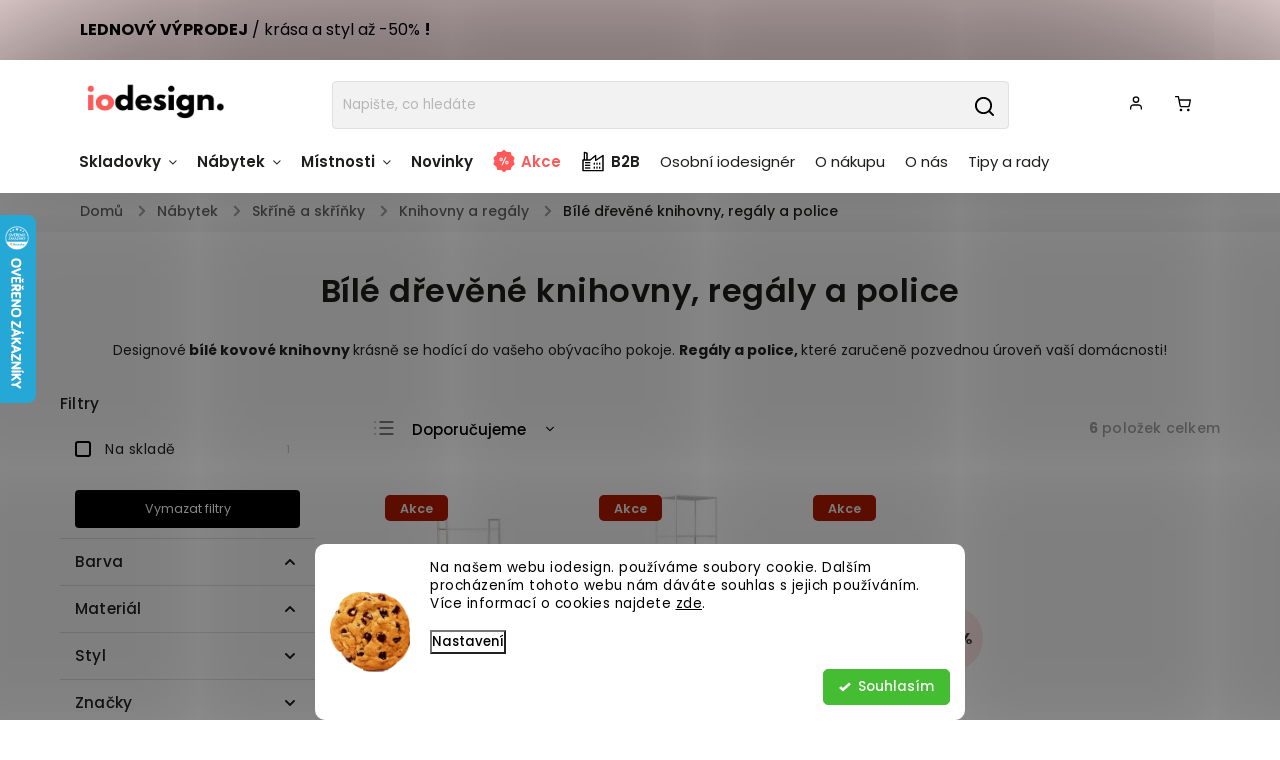

--- FILE ---
content_type: text/html; charset=utf-8
request_url: https://www.iodesign.cz/bile-drevene-knihovny-regaly-police/
body_size: 43671
content:
<!doctype html><html lang="cs" dir="ltr" class="header-background-light external-fonts-loaded"><head><meta charset="utf-8" /><meta name="viewport" content="width=device-width,initial-scale=1" /><title>Designové bílé kovové knihovny.</title><link rel="preconnect" href="https://cdn.myshoptet.com" /><link rel="dns-prefetch" href="https://cdn.myshoptet.com" /><link rel="preload" href="https://cdn.myshoptet.com/prj/dist/master/cms/libs/jquery/jquery-1.11.3.min.js" as="script" /><link href="https://cdn.myshoptet.com/prj/dist/master/cms/templates/frontend_templates/shared/css/font-face/poppins.css" rel="stylesheet"><script>
dataLayer = [];
dataLayer.push({'shoptet' : {
    "pageId": 7706,
    "pageType": "parametricCategory",
    "currency": "CZK",
    "currencyInfo": {
        "decimalSeparator": ",",
        "exchangeRate": 1,
        "priceDecimalPlaces": 0,
        "symbol": "K\u010d",
        "symbolLeft": 0,
        "thousandSeparator": " "
    },
    "language": "cs",
    "projectId": 424733,
    "category": {
        "guid": "1d6f665a-7606-11eb-bbb3-b8ca3a6063f8",
        "path": "N\u00e1bytek a bytov\u00e9 dopl\u0148ky | Sk\u0159\u00edn\u011b a sk\u0159\u00ed\u0148ky | Knihovny, reg\u00e1ly a police",
        "parentCategoryGuid": "1d4a3c95-7606-11eb-bbb3-b8ca3a6063f8"
    },
    "cartInfo": {
        "id": null,
        "freeShipping": false,
        "freeShippingFrom": 3000,
        "leftToFreeGift": {
            "formattedPrice": "0 K\u010d",
            "priceLeft": 0
        },
        "freeGift": false,
        "leftToFreeShipping": {
            "priceLeft": 3000,
            "dependOnRegion": 0,
            "formattedPrice": "3 000 K\u010d"
        },
        "discountCoupon": [],
        "getNoBillingShippingPrice": {
            "withoutVat": 0,
            "vat": 0,
            "withVat": 0
        },
        "cartItems": [],
        "taxMode": "ORDINARY"
    },
    "cart": [],
    "customer": {
        "priceRatio": 1,
        "priceListId": 1,
        "groupId": null,
        "registered": false,
        "mainAccount": false
    }
}});
dataLayer.push({'cookie_consent' : {
    "marketing": "denied",
    "analytics": "denied"
}});
document.addEventListener('DOMContentLoaded', function() {
    shoptet.consent.onAccept(function(agreements) {
        if (agreements.length == 0) {
            return;
        }
        dataLayer.push({
            'cookie_consent' : {
                'marketing' : (agreements.includes(shoptet.config.cookiesConsentOptPersonalisation)
                    ? 'granted' : 'denied'),
                'analytics': (agreements.includes(shoptet.config.cookiesConsentOptAnalytics)
                    ? 'granted' : 'denied')
            },
            'event': 'cookie_consent'
        });
    });
});
</script>

<!-- Google Tag Manager -->
<script>(function(w,d,s,l,i){w[l]=w[l]||[];w[l].push({'gtm.start':
new Date().getTime(),event:'gtm.js'});var f=d.getElementsByTagName(s)[0],
j=d.createElement(s),dl=l!='dataLayer'?'&l='+l:'';j.async=true;j.src=
'https://www.googletagmanager.com/gtm.js?id='+i+dl;f.parentNode.insertBefore(j,f);
})(window,document,'script','dataLayer','GTM-NHD3HVL');</script>
<!-- End Google Tag Manager -->

<meta property="og:type" content="website"><meta property="og:site_name" content="iodesign.cz"><meta property="og:url" content="https://www.iodesign.cz/bile-drevene-knihovny-regaly-police/"><meta property="og:title" content="Designové bílé kovové knihovny."><meta name="author" content="iodesign."><meta name="web_author" content="Shoptet.cz"><meta name="dcterms.rightsHolder" content="www.iodesign.cz"><meta name="robots" content="index,follow"><meta property="og:image" content="https://www.iodesign.cz/user/categories/orig/0740446.jpg"><meta name="google-site-verification" content="d0af7a6d42894b7f21a9b2c58362d9e56c7f5c09"><meta name="description" content="Designové bílé kovové knihovny krásně se hodící do vašeho obývacího pokoje."><meta property="og:description" content="Designové bílé kovové knihovny krásně se hodící do vašeho obývacího pokoje."><style>:root {--color-primary: #000000;--color-primary-h: 0;--color-primary-s: 0%;--color-primary-l: 0%;--color-primary-hover: #000000;--color-primary-hover-h: 0;--color-primary-hover-s: 0%;--color-primary-hover-l: 0%;--color-secondary: #000000;--color-secondary-h: 0;--color-secondary-s: 0%;--color-secondary-l: 0%;--color-secondary-hover: #9b9b9b;--color-secondary-hover-h: 0;--color-secondary-hover-s: 0%;--color-secondary-hover-l: 61%;--color-tertiary: #ffc807;--color-tertiary-h: 47;--color-tertiary-s: 100%;--color-tertiary-l: 51%;--color-tertiary-hover: #ffbb00;--color-tertiary-hover-h: 44;--color-tertiary-hover-s: 100%;--color-tertiary-hover-l: 50%;--color-header-background: #ffffff;--template-font: "Poppins";--template-headings-font: "Poppins";--header-background-url: none;--cookies-notice-background: #F8FAFB;--cookies-notice-color: #252525;--cookies-notice-button-hover: #27263f;--cookies-notice-link-hover: #3b3a5f;--templates-update-management-preview-mode-content: "Náhled aktualizací šablony je aktivní pro váš prohlížeč."}</style>
    <script>var shoptet = shoptet || {};</script>
    <script src="https://cdn.myshoptet.com/prj/dist/master/shop/dist/main-3g-header.js.05f199e7fd2450312de2.js"></script>
<!-- User include --><!-- service 734(379) html code header -->
<script src="https://ajax.googleapis.com/ajax/libs/webfont/1.6.26/webfont.js"></script>

<style>
.not-working {background-color: black;color:white;width:100%;height:100%;position:fixed;top:0;left:0;z-index:9999999;text-align:center;padding:50px;}
</style>

<link rel="stylesheet" href="https://cdnjs.cloudflare.com/ajax/libs/twitter-bootstrap/4.4.1/css/bootstrap-grid.min.css" />
<link rel="stylesheet" href="https://code.jquery.com/ui/1.12.0/themes/smoothness/jquery-ui.min.css">
<link rel="stylesheet" href="https://cdn.myshoptet.com/usr/shoptet.tomashlad.eu/user/documents/extras/shoptet-font/font.css"/>
<link rel="stylesheet" href="https://cdn.jsdelivr.net/npm/slick-carousel@1.8.1/slick/slick.css" />

<link rel="stylesheet" href="https://cdn.myshoptet.com/usr/shoptet.tomashlad.eu/user/documents/extras/opal/animate.css">
<link rel="stylesheet" href="https://cdn.myshoptet.com/usr/shoptet.tomashlad.eu/user/documents/extras/opal/screen.min.css?v=1494">

<style>

@media only screen and (max-width: 767px) {
.top-navigation-menu {
    display: none !important;
}
}


body, .search fieldset input, input, .form-control, button, .button {
        font-family: 'Poppins', sans-serif;
    }

select {
    font: 500 14px Poppins;
}


.flags .flag.flag-new, .welcome-wrapper h1:before, input[type="checkbox"]:checked:after, .cart-table .related .cart-related-button .btn, .ordering-process .cart-content.checkout-box-wrapper,  .ordering-process .checkout-box, .top-navigation-bar .nav-part .top-navigation-tools .top-nav-button-account, .ordering-process .cart-empty .col-md-4 .cart-content, .in-klient #content table thead, .in-objednavky #content table thead, .in-klient-hodnoceni #content table thead, .in-klient-diskuze #content table thead, .ui-slider-horizontal .ui-slider-range {
background-color: #000000;
}

.button, .products .product button, .products .product .btn, .btn.btn-primary, button, .btn, .btn-primary, #filters #clear-filters a {
background-color: #000000;
}

.button:hover, .products .product button:hover, .products .product .btn:hover, .btn.btn-primary:hover, button:hover, .btn:hover, btn-primary:hover, .products .product .btn:hover, #filters #clear-filters a:hover {
background-color: #9b9b9b;
color: #fff;
}

.hp-ratings.container .ratings-list .votes-wrap .vote-wrap .vote-header .vote-pic .vote-initials, #content-wrapper .vote-initials {
background-color: #000000 !important;
color: #fff !important;
}

 .flags .flag.flag-new:after, .menu-helper ul li a:hover {
    color:  #000000 !important;
}

.product-top .add-to-cart button:hover, .add-to-cart-button.btn:hover, .cart-content .next-step .btn:hover {
    background: #9b9b9b;
}

.products-block.products .product button, .products-block.products .product .btn, .cart-content .next-step .btn, .product-top .add-to-cart button, .product-top .add-to-cart .btn {
    background: #000000;
}

.products-block.products .product button:hover, .products-block.products .product .btn:hover, .cart-content .next-step .btn:hover, .product-top .add-to-cart button:hover, .product-top .add-to-cart .btn:hover {
    background:  #9b9b9b;
}

a {
color: #222222;
}

.content-wrapper p a, .product-top .price-line .price-final, .subcategories li a:hover, .category-header input[type="radio"] + label:hover,  .ui-slider-horizontal .ui-slider-handle, .product-top .price-line .price-fina, .shp-tabs .shp-tab-link:hover, .type-detail .tab-content .detail-parameters th a, .type-detail .tab-content .detail-parameters td a, .product-top .p-detail-info > div a, .sidebar .filters-wrapper .toggle-filters {
color: #000000;
}

.sidebar .box.client-center-box ul .logout a {
color: #000000 !important;
}

a:hover, #header .navigation-buttons .btn .cart-price, .products .product .ratings-wrapper .stars .star, .product-top .p-detail-info .stars-wrapper .stars .star, .products .product .prices .price-final strong, ol.top-products li a strong, .categories .topic.active > a, .categories ul.expanded li.active a, .product-top .p-detail-info > div:last-child a, ol.cart-header li.active strong span, ul.manufacturers h2, #navigation ul.menu-level-1 > li > a:hover  {
color: #000000;
}

#header .navigation-buttons .btn.cart-count i, #ratingWrapper .link-like {
cursor: pointer,;
background: #000000;
color: #fff;
}

#header .navigation-buttons .btn:before, .category-header input[type="radio"]:checked + label, .shp-tabs-holder ul.shp-tabs li.active a {
cursor: pointer,;
color: #000000;
}

.shp-tabs-holder ul.shp-tabs li.active a {
border-color: #000000;
}

input[type="checkbox"]:checked:before, input[type="checkbox"]:checked + label::before, input[type="radio"]:checked + label::before, .sidebar .box.client-center-box ul .logout a, .sidebar .filters-wrapper .toggle-filters {
  border-color: #000000;
}

#carousel .carousel-slide-caption h2:before,
.h4::after, .content h4::after, .category-title::after, .p-detail-inner h1::after, h1:after, article h1::after, h4.homepage-group-title::after, .h4.homepage-group-title::after, footer h4:before, .products-related-header:after, ol.cart-header li.active strong span::before, ol.cart-header li.completed a span::before, input[type="checkbox"]:checked + label::after, input[type="radio"]:checked + label::after, .latest-contribution-wrapper h2:before, .price-range > div {
    background: #000000;
}

.sidebar .box-poll .poll-result > div {
  border-color: #000000;
  background-color: #000000;
}

@media only screen and (max-width: 768px) {
.top-navigation-bar .nav-part .responsive-tools a[data-target="navigation"] {
    background: #000000;
}
}
@media only screen and (max-width: 767px) {
.search-window-visible .search {overflow:visible !important;}
}

.required-asterisk:after {content: "*";padding-left: 0.5ch;color: #d63500;}
.copyright .podpis {display:block !important;}
.product-top .social-buttons-wrapper .social-buttons {z-index:1;}
#filters .slider-wrapper {width:100%;}
.footer-socials .contact-box>strong {display: none;}
.footer-banners .footer-banner img {width: 100%;max-width: 100%;height: auto;max-height: none;}
  .filters-unveil-button-wrapper a.unveil-button {line-height:55px;}
.newsletter .sr-only {clip: auto;height: auto;margin: 0;overflow: auto;position: relative;width: auto;}
.extended-banner-texts:empty {display:none;}
.extended-banner-texts < span:empty {display:none;}
.footer-links-icons {display:none;}
.advanced-filters-wrapper>div {padding-top:3px;}
.extended-banner-texts:empty {display: none !important;}
#carousel a {color: white;}
footer #formLogin .btn, footer #formLogin button, footer .search .btn, footer .search button {
    text-align: center;
    padding: 0 10px;
}
.sidebar-inner .subscribe-form button {padding:0;}
.in-index .products-block.products .slick-track {display:flex;}
.wrong-template {
    text-align: center;
    padding: 30px;
    background: #000;
    color: #fff;
    font-size: 20px;
    position: fixed;
    width: 100%;
    height: 100%;
    z-index: 99999999;
    top: 0;
    left: 0;
    padding-top: 20vh;
}
.wrong-template span {
    display: block;
    font-size: 15px;
    margin-top: 25px;
    opacity: 0.7;
}
.wrong-template span a {color: #fff; text-decoration: underline;}
@media only screen and (max-width: 1200px) {
    .type-detail .shp-tabs-wrapper .row {
        width:100%
    }
}
.advanced-parameter-inner img, .products-inline img {height:auto;}
img {height: auto;}
</style>
<style>
#carousel .carousel-inner:not(.tokyo-tools) {min-height:0 !important;}
#checkoutContent .form-group .form-control.hide {display: none;}
</style>
<!-- api 426(80) html code header -->
<link rel="stylesheet" href="https://cdn.myshoptet.com/usr/api2.dklab.cz/user/documents/_doplnky/navstivene/424733/8/424733_8.css" type="text/css" /><style> :root { --dklab-lastvisited-background-color: #FFFFFF; } </style>
<!-- api 427(81) html code header -->
<link rel="stylesheet" href="https://cdn.myshoptet.com/usr/api2.dklab.cz/user/documents/_doplnky/instagram/424733/8/424733_8.css" type="text/css" /><style>
        :root {
            --dklab-instagram-header-color: #000000;  
            --dklab-instagram-header-background: #DDDDDD;  
            --dklab-instagram-font-weight: 700;
            --dklab-instagram-font-size: 180%;
            --dklab-instagram-logoUrl: url(https://cdn.myshoptet.com/usr/api2.dklab.cz/user/documents/_doplnky/instagram/img/logo-duha.png); 
            --dklab-instagram-logo-size-width: 40px;
            --dklab-instagram-logo-size-height: 40px;                        
            --dklab-instagram-hover-content: "\e901";                        
            --dklab-instagram-padding: 0px;                        
            --dklab-instagram-border-color: #888888;
            
        }
        </style>
<!-- api 428(82) html code header -->
<link rel="stylesheet" href="https://cdn.myshoptet.com/usr/api2.dklab.cz/user/documents/_doplnky/oblibene/424733/23/424733_23.css" type="text/css" /><style>
        :root {
            --dklab-favourites-flag-color: #D41569;
            --dklab-favourites-flag-text-color: #FFFFFF;
            --dklab-favourites-add-text-color: #D41569;            
            --dklab-favourites-remove-text-color: #D41569;            
            --dklab-favourites-add-text-detail-color: #D41569;            
            --dklab-favourites-remove-text-detail-color: #D41569;            
            --dklab-favourites-header-icon-color: #D41569;            
            --dklab-favourites-counter-color: #D41569;            
        } </style>
<!-- api 666(313) html code header -->
<script async importance="high" src="https://download.databreakers.com/clients/shoptet_iodesign_cz_424733/booster_v2.js"></script>
<!-- api 706(352) html code header -->
<link rel="stylesheet" href="https://cdn.myshoptet.com/usr/api2.dklab.cz/user/documents/_doplnky/zalozky/424733/1001/424733_1001.css" type="text/css" /><style>
        :root {
            
        }
        </style>
<!-- api 709(355) html code header -->
<script>
  const PWJS = {};
</script>

<script src=https://app.productwidgets.cz/pwjs.js></script>



<!-- api 1117(741) html code header -->
<link rel="stylesheet" href="https://cdn.myshoptet.com/usr/api2.dklab.cz/user/documents/_doplnky/faviExtra/424733/7/424733_7.css" type="text/css" /><style></style>
<!-- api 608(256) html code header -->
<link rel="stylesheet" href="https://cdn.myshoptet.com/usr/api2.dklab.cz/user/documents/_doplnky/bannery/424733/3030/424733_3030.css" type="text/css" /><style>
        :root {
            --dklab-bannery-b-hp-padding: 15px;
            --dklab-bannery-b-hp-box-padding: 0px;
            --dklab-bannery-b-hp-big-screen: 33.333%;
            --dklab-bannery-b-hp-medium-screen: 33.333%;
            --dklab-bannery-b-hp-small-screen: 33.333%;
            --dklab-bannery-b-hp-tablet-screen: 33.333%;
            --dklab-bannery-b-hp-mobile-screen: 100%;

            --dklab-bannery-i-hp-icon-color: #000000;
            --dklab-bannery-i-hp-color: #000000;
            --dklab-bannery-i-hp-background: #FFFFFF;            
            
            --dklab-bannery-i-d-icon-color: #000000;
            --dklab-bannery-i-d-color: #000000;
            --dklab-bannery-i-d-background: #FFFFFF;


            --dklab-bannery-i-hp-w-big-screen: 4;
            --dklab-bannery-i-hp-w-medium-screen: 4;
            --dklab-bannery-i-hp-w-small-screen: 4;
            --dklab-bannery-i-hp-w-tablet-screen: 4;
            --dklab-bannery-i-hp-w-mobile-screen: 2;
            
            --dklab-bannery-i-d-w-big-screen: 6;
            --dklab-bannery-i-d-w-medium-screen: 6;
            --dklab-bannery-i-d-w-small-screen: 6;
            --dklab-bannery-i-d-w-tablet-screen: 6;
            --dklab-bannery-i-d-w-mobile-screen: 2;

        }</style>
<!-- api 1280(896) html code header -->
<link rel="stylesheet" href="https://cdn.myshoptet.com/usr/shoptet.tomashlad.eu/user/documents/extras/cookies-addon/screen.min.css?v006">
<script>
    var shoptetakCookiesSettings={"useRoundingCorners":true,"cookiesImgPopup":false,"cookiesSize":"middle","cookiesOrientation":"horizontal","cookiesImg":"1","buttonBg":false,"showPopup":false};

    var body=document.getElementsByTagName("body")[0];

    const rootElement = document.documentElement;

    rootElement.classList.add("st-cookies-v2");

    if (shoptetakCookiesSettings.useRoundingCorners) {
        rootElement.classList.add("st-cookies-corners");
    }
    if (shoptetakCookiesSettings.cookiesImgPopup) {
        rootElement.classList.add("st-cookies-popup-img");
    }
    if (shoptetakCookiesSettings.cookiesImg) {
        rootElement.classList.add("st-cookies-img");
    }
    if (shoptetakCookiesSettings.buttonBg) {
        rootElement.classList.add("st-cookies-btn");
    }
    if (shoptetakCookiesSettings.cookiesSize) {
        if (shoptetakCookiesSettings.cookiesSize === 'thin') {
            rootElement.classList.add("st-cookies-thin");
        }
        if (shoptetakCookiesSettings.cookiesSize === 'middle') {
            rootElement.classList.add("st-cookies-middle");
        }
        if (shoptetakCookiesSettings.cookiesSize === 'large') {
            rootElement.classList.add("st-cookies-large");
        }
    }
    if (shoptetakCookiesSettings.cookiesOrientation) {
        if (shoptetakCookiesSettings.cookiesOrientation === 'vertical') {
            rootElement.classList.add("st-cookies-vertical");
        }
    }
</script>

<!-- service 427(81) html code header -->
<link rel="stylesheet" href="https://cdn.myshoptet.com/usr/api2.dklab.cz/user/documents/_doplnky/instagram/font/instagramplus.css" type="text/css" />

<!-- service 553(201) html code header -->
<script src="https://shoptet.platimpak.cz/front/frontAction.js" 
onload="dispatchFrontAction('Classic', 'shoptet.platimpak.cz')"></script>


<!-- service 608(256) html code header -->
<link rel="stylesheet" href="https://cdn.myshoptet.com/usr/api.dklab.cz/user/documents/fontawesome/css/all.css?v=1.02" type="text/css" />
<!-- service 1228(847) html code header -->
<link 
rel="stylesheet" 
href="https://cdn.myshoptet.com/usr/dmartini.myshoptet.com/user/documents/upload/dmartini/shop_rating/shop_rating.min.css?140"
data-author="Dominik Martini" 
data-author-web="dmartini.cz">
<!-- service 1539(1149) html code header -->
<link rel="stylesheet" href="https://cdn.myshoptet.com/usr/apollo.jakubtursky.sk/user/documents/assets/contact-form/main.css?v=28">
<!-- service 1688(1272) html code header -->
<link rel="stylesheet" href="https://cdn.myshoptet.com/addons/Webotvurci-s-r-o/form-editor/styles.header.min.css?77dab2145bb04d42fa0f08eba30b7d07b553464d">
<!-- service 1863(1428) html code header -->
<script defer src="https://addon.smartform.cz/shoptet/pages/smartform-script?projectId=424733" type="text/javascript"></script>

<script defer src="https://cdn.myshoptet.com/usr/smartform.myshoptet.com/user/documents/shoptet-v1.min.js?v=18" type="text/javascript"></script>
<!-- service 409(63) html code header -->
<style>
#filters h4{cursor:pointer;}[class~=slider-wrapper],[class~=filter-section]{padding-left:0;}#filters h4{padding-left:13.5pt;}[class~=filter-section],[class~=slider-wrapper]{padding-bottom:0 !important;}#filters h4:before{position:absolute;}#filters h4:before{left:0;}[class~=filter-section],[class~=slider-wrapper]{padding-right:0;}#filters h4{padding-bottom:9pt;}#filters h4{padding-right:13.5pt;}#filters > .slider-wrapper,[class~=slider-wrapper] > div,.filter-sections form,[class~=slider-wrapper][class~=filter-section] > div,.razeni > form{display:none;}#filters h4:before,#filters .otevreny h4:before{content:"\e911";}#filters h4{padding-top:9pt;}[class~=filter-section],[class~=slider-wrapper]{padding-top:0 !important;}[class~=filter-section]{border-top-width:0 !important;}[class~=filter-section]{border-top-style:none !important;}[class~=filter-section]{border-top-color:currentColor !important;}#filters .otevreny h4:before,#filters h4:before{font-family:shoptet;}#filters h4{position:relative;}#filters h4{margin-left:0 !important;}[class~=filter-section]{border-image:none !important;}#filters h4{margin-bottom:0 !important;}#filters h4{margin-right:0 !important;}#filters h4{margin-top:0 !important;}#filters h4{border-top-width:.0625pc;}#filters h4{border-top-style:solid;}#filters h4{border-top-color:#e0e0e0;}[class~=slider-wrapper]{max-width:none;}[class~=otevreny] form,.slider-wrapper.otevreny > div,[class~=slider-wrapper][class~=otevreny] > div,.otevreny form{display:block;}#filters h4{border-image:none;}[class~=param-filter-top]{margin-bottom:.9375pc;}[class~=otevreny] form{margin-bottom:15pt;}[class~=slider-wrapper]{color:inherit;}#filters .otevreny h4:before{-webkit-transform:rotate(180deg);}[class~=slider-wrapper],#filters h4:before{background:none;}#filters h4:before{-webkit-transform:rotate(90deg);}#filters h4:before{-moz-transform:rotate(90deg);}[class~=param-filter-top] form{display:block !important;}#filters h4:before{-o-transform:rotate(90deg);}#filters h4:before{-ms-transform:rotate(90deg);}#filters h4:before{transform:rotate(90deg);}#filters h4:before{font-size:.104166667in;}#filters .otevreny h4:before{-moz-transform:rotate(180deg);}#filters .otevreny h4:before{-o-transform:rotate(180deg);}#filters h4:before{top:36%;}#filters .otevreny h4:before{-ms-transform:rotate(180deg);}#filters h4:before{height:auto;}#filters h4:before{width:auto;}#filters .otevreny h4:before{transform:rotate(180deg);}
@media screen and (max-width: 767px) {
.param-filter-top{padding-top: 15px;}
}
#content .filters-wrapper > div:first-of-type, #footer .filters-wrapper > div:first-of-type {text-align: left;}
.template-11.one-column-body .content .filter-sections{padding-top: 15px; padding-bottom: 15px;}
</style>
<!-- service 425(79) html code header -->
<style>
.hodnoceni:before{content: "Jak o nás mluví zákazníci";}
.hodnoceni.svk:before{content: "Ako o nás hovoria zákazníci";}
.hodnoceni.hun:before{content: "Mit mondanak rólunk a felhasználók";}
.hodnoceni.pl:before{content: "Co mówią o nas klienci";}
.hodnoceni.eng:before{content: "Customer reviews";}
.hodnoceni.de:before{content: "Was unsere Kunden über uns denken";}
.hodnoceni.ro:before{content: "Ce spun clienții despre noi";}
.hodnoceni{margin: 20px auto;}
body:not(.paxio-merkur):not(.venus):not(.jupiter) .hodnoceni .vote-wrap {border: 0 !important;width: 24.5%;flex-basis: 25%;padding: 10px 20px !important;display: inline-block;margin: 0;vertical-align: top;}
.multiple-columns-body #content .hodnoceni .vote-wrap {width: 49%;flex-basis: 50%;}
.hodnoceni .votes-wrap {display: block; border: 1px solid #f7f7f7;margin: 0;width: 100%;max-width: none;padding: 10px 0; background: #fff;}
.hodnoceni .vote-wrap:nth-child(n+5){display: none !important;}
.hodnoceni:before{display: block;font-size: 18px;padding: 10px 20px;background: #fcfcfc;}
.sidebar .hodnoceni .vote-pic, .sidebar .hodnoceni .vote-initials{display: block;}
.sidebar .hodnoceni .vote-wrap, #column-l #column-l-in .hodnoceni .vote-wrap {width: 100% !important; display: block;}
.hodnoceni > a{display: block;text-align: right;padding-top: 6px;}
.hodnoceni > a:after{content: "››";display: inline-block;margin-left: 2px;}
.sidebar .hodnoceni:before, #column-l #column-l-in .hodnoceni:before {background: none !important; padding-left: 0 !important;}
.template-10 .hodnoceni{max-width: 952px !important;}
.page-detail .hodnoceni > a{font-size: 14px;}
.page-detail .hodnoceni{margin-bottom: 30px;}
@media screen and (min-width: 992px) and (max-width: 1199px) {
.hodnoceni .vote-rating{display: block;}
.hodnoceni .vote-time{display: block;margin-top: 3px;}
.hodnoceni .vote-delimeter{display: none;}
}
@media screen and (max-width: 991px) {
body:not(.paxio-merkur):not(.venus):not(.jupiter) .hodnoceni .vote-wrap {width: 49%;flex-basis: 50%;}
.multiple-columns-body #content .hodnoceni .vote-wrap {width: 99%;flex-basis: 100%;}
}
@media screen and (max-width: 767px) {
body:not(.paxio-merkur):not(.venus):not(.jupiter) .hodnoceni .vote-wrap {width: 99%;flex-basis: 100%;}
}
.home #main-product .hodnoceni{margin: 0 0 60px 0;}
.hodnoceni .votes-wrap.admin-response{display: none !important;}
.hodnoceni .vote-pic {width: 100px;}
.hodnoceni .vote-delimeter{display: none;}
.hodnoceni .vote-rating{display: block;}
.hodnoceni .vote-time {display: block;margin-top: 5px;}
@media screen and (min-width: 768px){
.template-12 .hodnoceni{max-width: 747px; margin-left: auto; margin-right: auto;}
}
@media screen and (min-width: 992px){
.template-12 .hodnoceni{max-width: 972px;}
}
@media screen and (min-width: 1200px){
.template-12 .hodnoceni{max-width: 1418px;}
}
.template-14 .hodnoceni .vote-initials{margin: 0 auto;}
.vote-pic img::before {display: none;}
.hodnoceni + .hodnoceni {display: none;}
</style>
<!-- service 428(82) html code header -->
<style>
@font-face {
    font-family: 'oblibene';
    src:  url('https://cdn.myshoptet.com/usr/api2.dklab.cz/user/documents/_doplnky/oblibene/font/oblibene.eot?v1');
    src:  url('https://cdn.myshoptet.com/usr/api2.dklab.cz/user/documents/_doplnky/oblibene/font/oblibene.eot?v1#iefix') format('embedded-opentype'),
    url('https://cdn.myshoptet.com/usr/api2.dklab.cz/user/documents/_doplnky/oblibene/font/oblibene.ttf?v1') format('truetype'),
    url('https://cdn.myshoptet.com/usr/api2.dklab.cz/user/documents/_doplnky/oblibene/font/oblibene.woff?v1') format('woff'),
    url('https://cdn.myshoptet.com/usr/api2.dklab.cz/user/documents/_doplnky/oblibene/font/oblibene.svg?v1') format('svg');
    font-weight: normal;
    font-style: normal;
}
</style>
<script>
var dklabFavIndividual;
</script>
<!-- service 654(301) html code header -->
<!-- Prefetch Pobo Page Builder CDN  -->
<link rel="dns-prefetch" href="https://image.pobo.cz">
<link href="https://cdnjs.cloudflare.com/ajax/libs/lightgallery/2.7.2/css/lightgallery.min.css" rel="stylesheet">
<link href="https://cdnjs.cloudflare.com/ajax/libs/lightgallery/2.7.2/css/lg-thumbnail.min.css" rel="stylesheet">


<!-- © Pobo Page Builder  -->
<script>
 	  window.addEventListener("DOMContentLoaded", function () {
		  var po = document.createElement("script");
		  po.type = "text/javascript";
		  po.async = true;
		  po.dataset.url = "https://www.pobo.cz";
			po.dataset.cdn = "https://image.pobo.space";
      po.dataset.tier = "standard";
      po.fetchpriority = "high";
      po.dataset.key = btoa(window.location.host);
		  po.id = "pobo-asset-url";
      po.platform = "shoptet";
      po.synergy = false;
		  po.src = "https://image.pobo.space/assets/editor.js?v=13";

		  var s = document.getElementsByTagName("script")[0];
		  s.parentNode.insertBefore(po, s);
	  });
</script>





<!-- service 1280(896) html code header -->
<style>
.st-cookies-v2.st-cookies-btn .shoptak-carbon .siteCookies .siteCookies__form .siteCookies__buttonWrap button[value=all] {
margin-left: 10px;
}
@media (max-width: 768px) {
.st-cookies-v2.st-cookies-btn .shoptak-carbon .siteCookies .siteCookies__form .siteCookies__buttonWrap button[value=all] {
margin-left: 0px;
}
.st-cookies-v2 .shoptak-carbon .siteCookies.siteCookies--dark .siteCookies__form .siteCookies__buttonWrap button[value=reject] {
margin: 0 10px;
}
}
@media only screen and (max-width: 768px) {
 .st-cookies-v2 .siteCookies .siteCookies__form .siteCookies__buttonWrap .js-cookies-settings[value=all], .st-cookies-v2 .siteCookies .siteCookies__form .siteCookies__buttonWrap button[value=all] {   
  margin: 0 auto 10px auto;
 }
 .st-cookies-v2 .siteCookies.siteCookies--center {
  bottom: unset;
  top: 50%;
  transform: translate(-50%, -50%);
  width: 90%;
 }
}
</style>
<!-- service 1908(1473) html code header -->
<script type="text/javascript">
    var eshop = {
        'host': 'www.iodesign.cz',
        'projectId': 424733,
        'template': 'Classic',
        'lang': 'cs',
    };
</script>

<link href="https://cdn.myshoptet.com/usr/honzabartos.myshoptet.com/user/documents/style.css?v=292" rel="stylesheet"/>
<script src="https://cdn.myshoptet.com/usr/honzabartos.myshoptet.com/user/documents/script.js?v=298" type="text/javascript"></script>

<style>
.up-callout {
    background-color: rgba(33, 150, 243, 0.1); /* Soft info blue with transparency */
    border: 1px solid rgba(33, 150, 243, 0.3); /* Subtle blue border */
    border-radius: 8px; /* Rounded corners */
    padding: 15px 20px; /* Comfortable padding */
    box-shadow: 0 2px 5px rgba(0, 0, 0, 0.1); /* Subtle shadow for depth */
    max-width: 600px; /* Optional: Limits width for readability */
    margin: 20px auto; /* Centers the box with some spacing */
}

.up-callout p {
    margin: 0; /* Removes default paragraph margin */
    color: #333; /* Dark text for contrast */
    font-size: 16px; /* Readable font size */
    line-height: 1.5; /* Improves readability */
}
</style>
<!-- project html code header -->
<link rel="stylesheet" href="https://cdn.myshoptet.com/usr/shoptet.tomashlad.eu/user/documents/extras/opal/banners-default.css?v=10">
<link rel="stylesheet" href="https://cdn.myshoptet.com/usr/www.iodesign.cz/user/documents/style.css?v=2.57">
<link rel="preconnect" href="https://fonts.googleapis.com">
<link rel="preconnect" href="https://fonts.gstatic.com" crossorigin>
<link href="https://fonts.googleapis.com/css2?family=Poppins:ital,wght@0,100;0,200;0,300;0,400;0,500;0,600;0,700;0,800;0,900;1,100;1,200;1,300;1,400;1,500;1,600;1,700;1,800;1,900&display=swap" rel="stylesheet">
<link href="https://unpkg.com/aos@2.3.1/dist/aos.css" rel="stylesheet">
<script type='text/javascript'>
  window.smartlook||(function(d) {
    var o=smartlook=function(){ o.api.push(arguments)},h=d.getElementsByTagName('head')[0];
    var c=d.createElement('script');o.api=new Array();c.async=true;c.type='text/javascript';
    c.charset='utf-8';c.src='https://web-sdk.smartlook.com/recorder.js';h.appendChild(c);
    })(document);
    smartlook('init', 'a36dc79b87190046782205e06fb500d0bffc3650',  { region: 'eu' });
</script>
<script>
var detailContactButtonTitle = "Garantujeme nejnižší cenu.";
var detailContactButtonText = "Našli jste levnější?";
var detailContactButtonLink = "Napište nám!"

var detailContactFormAddonIcon = true
var detailContactFormAddonIconType = "mail-3";
var detailContactFormAddonIconImage = ""

var detailContactFormAddonLink = ""
var detailContactFormAddonLinkExternal = true
</script>

<!-- DESKTOP -->
<div class="prouzek-obal"><div class="container"><div class="jedna"><a href="https://www.iodesign.cz/nabytek/" style="text-decoration:none; font-size: 16px; color:black"><strong>LEDNOVÝ VÝPRODEJ</strong> / krása a styl až -50% <strong>!</strong>
<strong></strong></a></div></div></div>

<!-- MOBIL -->
<div class="prouzek-obal mobil"><div class="container"><div class="jedna"><a href="https://www.iodesign.cz/nabytek/" style="text-decoration:none"><strong>LEDNOVÝ VÝPRODEJ / </strong></a> až -50%!</div></div></div>

<style>
.type-category #category-header, .type-category #products {visibility:visible;}
/* Menu ikona */
#header #navigation ul.menu-level-1>li>a[href="/akce/"] {display: flex;color:#FF5858 !important;}
#header #navigation ul.menu-level-1>li>a[href="/akce/"]::before {content:'';margin-right:6px;width:22px;height:22px;display:block;background: url(https://cdn.myshoptet.com/usr/www.iodesign.cz/user/documents/upload/icons/sale.svg) 50% no-repeat;background-size: 100% auto;}
#header:not(.fixed-menu) #navigation ul.menu-level-1>li>a[href="/akce/"] {height: 43px;}
#header.fixed-menu #navigation ul.menu-level-1>li>a[href="/akce/"] {padding-bottom: 30px;align-items: flex-end;}
#header.fixed-menu #navigation ul.menu-level-1>li>a[href="/akce/"]>b {line-height: 21px;}
@media (max-width: 1919px) {
#header.fixed-menu #navigation ul.menu-level-1>li>a[href="/akce/"] {padding-bottom: 25px;}
}
</style>

<!-- Google Tag Manager -->
<script>(function(w,d,s,l,i){w[l]=w[l]||[];w[l].push({'gtm.start':
new Date().getTime(),event:'gtm.js'});var f=d.getElementsByTagName(s)[0],
j=d.createElement(s),dl=l!='dataLayer'?'&l='+l:'';j.async=true;j.src=
'https://www.googletagmanager.com/gtm.js?id='+i+dl;f.parentNode.insertBefore(j,f);
})(window,document,'script','dataLayer','GTM-NHD3HVL');</script>
<!-- End Google Tag Manager -->

<script src="https://apis.google.com/js/platform.js?onload=renderOptIn" async defer></script>

<script>
  window.renderOptIn = function() {
    window.gapi.load('surveyoptin', function() {
      window.gapi.surveyoptin.render(
        {
// REQUIRED FIELDS
"merchant_id": 364600880,
"order_id": "ORDER_ID",
"email": "CUSTOMER_EMAIL",
"delivery_country": "COUNTRY_CODE",
"estimated_delivery_date": "YYYY-MM-DD",
//  "products": [{"gtin":"GTIN1"}, {"gtin":"GTIN2"}]
});
});
 }
</script>
<script type="text/javascript">
    (function(c,l,a,r,i,t,y){
        c[a]=c[a]||function(){(c[a].q=c[a].q||[]).push(arguments)};
        t=l.createElement(r);t.async=1;t.src="https://www.clarity.ms/tag/"+i;
        y=l.getElementsByTagName(r)[0];y.parentNode.insertBefore(t,y);
    })(window, document, "clarity", "script", "qjx73kcco4");
</script>
<!--<script type="text/javascript" website-id="2EDBDF7F-2C34-ED11-AE83-00155D857568" backend-url="https://popup-server.azurewebsites.net" id="notify-script" src="https://popup-server.azurewebsites.net/pixel/script"></script>-->
<!-- /User include --><link rel="shortcut icon" href="/favicon.ico" type="image/x-icon" /><link rel="canonical" href="https://www.iodesign.cz/bile-drevene-knihovny-regaly-police/" /><script>!function(){var t={9196:function(){!function(){var t=/\[object (Boolean|Number|String|Function|Array|Date|RegExp)\]/;function r(r){return null==r?String(r):(r=t.exec(Object.prototype.toString.call(Object(r))))?r[1].toLowerCase():"object"}function n(t,r){return Object.prototype.hasOwnProperty.call(Object(t),r)}function e(t){if(!t||"object"!=r(t)||t.nodeType||t==t.window)return!1;try{if(t.constructor&&!n(t,"constructor")&&!n(t.constructor.prototype,"isPrototypeOf"))return!1}catch(t){return!1}for(var e in t);return void 0===e||n(t,e)}function o(t,r,n){this.b=t,this.f=r||function(){},this.d=!1,this.a={},this.c=[],this.e=function(t){return{set:function(r,n){u(c(r,n),t.a)},get:function(r){return t.get(r)}}}(this),i(this,t,!n);var e=t.push,o=this;t.push=function(){var r=[].slice.call(arguments,0),n=e.apply(t,r);return i(o,r),n}}function i(t,n,o){for(t.c.push.apply(t.c,n);!1===t.d&&0<t.c.length;){if("array"==r(n=t.c.shift()))t:{var i=n,a=t.a;if("string"==r(i[0])){for(var f=i[0].split("."),s=f.pop(),p=(i=i.slice(1),0);p<f.length;p++){if(void 0===a[f[p]])break t;a=a[f[p]]}try{a[s].apply(a,i)}catch(t){}}}else if("function"==typeof n)try{n.call(t.e)}catch(t){}else{if(!e(n))continue;for(var l in n)u(c(l,n[l]),t.a)}o||(t.d=!0,t.f(t.a,n),t.d=!1)}}function c(t,r){for(var n={},e=n,o=t.split("."),i=0;i<o.length-1;i++)e=e[o[i]]={};return e[o[o.length-1]]=r,n}function u(t,o){for(var i in t)if(n(t,i)){var c=t[i];"array"==r(c)?("array"==r(o[i])||(o[i]=[]),u(c,o[i])):e(c)?(e(o[i])||(o[i]={}),u(c,o[i])):o[i]=c}}window.DataLayerHelper=o,o.prototype.get=function(t){var r=this.a;t=t.split(".");for(var n=0;n<t.length;n++){if(void 0===r[t[n]])return;r=r[t[n]]}return r},o.prototype.flatten=function(){this.b.splice(0,this.b.length),this.b[0]={},u(this.a,this.b[0])}}()}},r={};function n(e){var o=r[e];if(void 0!==o)return o.exports;var i=r[e]={exports:{}};return t[e](i,i.exports,n),i.exports}n.n=function(t){var r=t&&t.__esModule?function(){return t.default}:function(){return t};return n.d(r,{a:r}),r},n.d=function(t,r){for(var e in r)n.o(r,e)&&!n.o(t,e)&&Object.defineProperty(t,e,{enumerable:!0,get:r[e]})},n.o=function(t,r){return Object.prototype.hasOwnProperty.call(t,r)},function(){"use strict";n(9196)}()}();</script>    <!-- Global site tag (gtag.js) - Google Analytics -->
    <script async src="https://www.googletagmanager.com/gtag/js?id=G-1GLNNR4FPE"></script>
    <script>
        
        window.dataLayer = window.dataLayer || [];
        function gtag(){dataLayer.push(arguments);}
        

                    console.debug('default consent data');

            gtag('consent', 'default', {"ad_storage":"denied","analytics_storage":"denied","ad_user_data":"denied","ad_personalization":"denied","wait_for_update":500});
            dataLayer.push({
                'event': 'default_consent'
            });
        
        gtag('js', new Date());

        
                gtag('config', 'G-1GLNNR4FPE', {"groups":"GA4","send_page_view":false,"content_group":"category","currency":"CZK","page_language":"cs"});
        
                gtag('config', 'AW-430821272', {"allow_enhanced_conversions":true});
        
        
        
        
        
                    gtag('event', 'page_view', {"send_to":"GA4","page_language":"cs","content_group":"category","currency":"CZK"});
        
        
        
        
        
        
        
        
        
        
        
        
        
        document.addEventListener('DOMContentLoaded', function() {
            if (typeof shoptet.tracking !== 'undefined') {
                for (var id in shoptet.tracking.bannersList) {
                    gtag('event', 'view_promotion', {
                        "send_to": "UA",
                        "promotions": [
                            {
                                "id": shoptet.tracking.bannersList[id].id,
                                "name": shoptet.tracking.bannersList[id].name,
                                "position": shoptet.tracking.bannersList[id].position
                            }
                        ]
                    });
                }
            }

            shoptet.consent.onAccept(function(agreements) {
                if (agreements.length !== 0) {
                    console.debug('gtag consent accept');
                    var gtagConsentPayload =  {
                        'ad_storage': agreements.includes(shoptet.config.cookiesConsentOptPersonalisation)
                            ? 'granted' : 'denied',
                        'analytics_storage': agreements.includes(shoptet.config.cookiesConsentOptAnalytics)
                            ? 'granted' : 'denied',
                                                                                                'ad_user_data': agreements.includes(shoptet.config.cookiesConsentOptPersonalisation)
                            ? 'granted' : 'denied',
                        'ad_personalization': agreements.includes(shoptet.config.cookiesConsentOptPersonalisation)
                            ? 'granted' : 'denied',
                        };
                    console.debug('update consent data', gtagConsentPayload);
                    gtag('consent', 'update', gtagConsentPayload);
                    dataLayer.push(
                        { 'event': 'update_consent' }
                    );
                }
            });
        });
    </script>
</head><body class="desktop id-7706 in-bile-drevene-knihovny-regaly-police template-11 type-category subtype-category-parametric multiple-columns-body columns-mobile-2 columns-2 blank-mode blank-mode-css ums_forms_redesign--off ums_a11y_category_page--on ums_discussion_rating_forms--off ums_flags_display_unification--on ums_a11y_login--on mobile-header-version-0">
        <div id="fb-root"></div>
        <script>
            window.fbAsyncInit = function() {
                FB.init({
//                    appId            : 'your-app-id',
                    autoLogAppEvents : true,
                    xfbml            : true,
                    version          : 'v19.0'
                });
            };
        </script>
        <script async defer crossorigin="anonymous" src="https://connect.facebook.net/cs_CZ/sdk.js"></script>
<!-- Google Tag Manager (noscript) -->
<noscript><iframe src="https://www.googletagmanager.com/ns.html?id=GTM-NHD3HVL"
height="0" width="0" style="display:none;visibility:hidden"></iframe></noscript>
<!-- End Google Tag Manager (noscript) -->

    <div class="siteCookies siteCookies--bottom siteCookies--light js-siteCookies" role="dialog" data-testid="cookiesPopup" data-nosnippet>
        <div class="siteCookies__form">
            <div class="siteCookies__content">
                <div class="siteCookies__text">
                    Na našem webu iodesign. používáme soubory cookie. Dalším procházením tohoto webu nám dáváte souhlas s jejich používáním. Více informací o cookies najdete <a href="https://424733.myshoptet.com/podminky-ochrany-osobnich-udaju/" target="\">zde</a>.
                </div>
                <p class="siteCookies__links">
                    <button class="siteCookies__link js-cookies-settings" aria-label="Nastavení cookies" data-testid="cookiesSettings">Nastavení</button>
                </p>
            </div>
            <div class="siteCookies__buttonWrap">
                                <button class="siteCookies__button js-cookiesConsentSubmit" value="all" aria-label="Přijmout cookies" data-testid="buttonCookiesAccept">Souhlasím</button>
            </div>
        </div>
        <script>
            document.addEventListener("DOMContentLoaded", () => {
                const siteCookies = document.querySelector('.js-siteCookies');
                document.addEventListener("scroll", shoptet.common.throttle(() => {
                    const st = document.documentElement.scrollTop;
                    if (st > 1) {
                        siteCookies.classList.add('siteCookies--scrolled');
                    } else {
                        siteCookies.classList.remove('siteCookies--scrolled');
                    }
                }, 100));
            });
        </script>
    </div>
<a href="#content" class="skip-link sr-only">Přejít na obsah</a><div class="overall-wrapper"><div class="user-action"><div class="container">
    <div class="user-action-in">
                    <div id="login" class="user-action-login popup-widget login-widget" role="dialog" aria-labelledby="loginHeading">
        <div class="popup-widget-inner">
                            <h2 id="loginHeading">Přihlášení k vašemu účtu</h2><div id="customerLogin"><form action="/action/Customer/Login/" method="post" id="formLoginIncluded" class="csrf-enabled formLogin" data-testid="formLogin"><input type="hidden" name="referer" value="" /><div class="form-group"><div class="input-wrapper email js-validated-element-wrapper no-label"><input type="email" name="email" class="form-control" autofocus placeholder="E-mailová adresa (např. jan@novak.cz)" data-testid="inputEmail" autocomplete="email" required /></div></div><div class="form-group"><div class="input-wrapper password js-validated-element-wrapper no-label"><input type="password" name="password" class="form-control" placeholder="Heslo" data-testid="inputPassword" autocomplete="current-password" required /><span class="no-display">Nemůžete vyplnit toto pole</span><input type="text" name="surname" value="" class="no-display" /></div></div><div class="form-group"><div class="login-wrapper"><button type="submit" class="btn btn-secondary btn-text btn-login" data-testid="buttonSubmit">Přihlásit se</button><div class="password-helper"><a href="/registrace/" data-testid="signup" rel="nofollow">Nová registrace</a><a href="/klient/zapomenute-heslo/" rel="nofollow">Zapomenuté heslo</a></div></div></div><div class="social-login-buttons"><div class="social-login-buttons-divider"><span>nebo</span></div><div class="form-group"><a href="/action/Social/login/?provider=Facebook" class="login-btn facebook" rel="nofollow"><span class="login-facebook-icon"></span><strong>Přihlásit se přes Facebook</strong></a></div><div class="form-group"><a href="/action/Social/login/?provider=Google" class="login-btn google" rel="nofollow"><span class="login-google-icon"></span><strong>Přihlásit se přes Google</strong></a></div></div></form>
</div>                    </div>
    </div>

                            <div id="cart-widget" class="user-action-cart popup-widget cart-widget loader-wrapper" data-testid="popupCartWidget" role="dialog" aria-hidden="true">
    <div class="popup-widget-inner cart-widget-inner place-cart-here">
        <div class="loader-overlay">
            <div class="loader"></div>
        </div>
    </div>

    <div class="cart-widget-button">
        <a href="/kosik/" class="btn btn-conversion" id="continue-order-button" rel="nofollow" data-testid="buttonNextStep">Pokračovat do košíku</a>
    </div>
</div>
            </div>
</div>
</div><div class="top-navigation-bar" data-testid="topNavigationBar">

    <div class="container">

        <div class="top-navigation-contacts">
            <strong>Zákaznická podpora:</strong><a href="mailto:support@iodesign.cz" class="project-email" data-testid="contactboxEmail"><span>support@iodesign.cz</span></a>        </div>

                            <div class="top-navigation-menu">
                <div class="top-navigation-menu-trigger"></div>
                <ul class="top-navigation-bar-menu">
                                            <li class="top-navigation-menu-item-29">
                            <a href="/kontakty/">Kontakt</a>
                        </li>
                                            <li class="top-navigation-menu-item-2999">
                            <a href="/vernostni-program/">Věrnostní program</a>
                        </li>
                                            <li class="top-navigation-menu-item-11820">
                            <a href="/o-nas/">O nás</a>
                        </li>
                                            <li class="top-navigation-menu-item-27">
                            <a href="/vse-o-nakupu-iodesign/">O nákupu</a>
                        </li>
                                            <li class="top-navigation-menu-item-3500">
                            <a href="/pece-o-nabytek/">Péče o váš nábytek</a>
                        </li>
                                            <li class="top-navigation-menu-item-11814">
                            <a href="/spoluprace-s-iodesign/">Spolupráce s iodesign</a>
                        </li>
                                            <li class="top-navigation-menu-item-11808">
                            <a href="/doprava-a-platba/">Doprava a platba</a>
                        </li>
                                            <li class="top-navigation-menu-item-39">
                            <a href="/obchodni-podminky/">Obchodní podmínky</a>
                        </li>
                                            <li class="top-navigation-menu-item-691">
                            <a href="/podminky-ochrany-osobnich-udaju/">Ochrana údajů</a>
                        </li>
                                            <li class="top-navigation-menu-item-2891">
                            <a href="/vraceni-zbozi/">Vrácení zboží</a>
                        </li>
                                    </ul>
                <ul class="top-navigation-bar-menu-helper"></ul>
            </div>
        
        <div class="top-navigation-tools top-navigation-tools--language">
            <div class="responsive-tools">
                <a href="#" class="toggle-window" data-target="search" aria-label="Hledat" data-testid="linkSearchIcon"></a>
                                                            <a href="#" class="toggle-window" data-target="login"></a>
                                                    <a href="#" class="toggle-window" data-target="navigation" aria-label="Menu" data-testid="hamburgerMenu"></a>
            </div>
                        <button class="top-nav-button top-nav-button-login toggle-window" type="button" data-target="login" aria-haspopup="dialog" aria-controls="login" aria-expanded="false" data-testid="signin"><span>Přihlášení</span></button>        </div>

    </div>

</div>
<header id="header"><div class="container navigation-wrapper">
    <div class="header-top">
        <div class="site-name-wrapper">
            <div class="site-name"><a href="/" data-testid="linkWebsiteLogo"><img src="https://cdn.myshoptet.com/usr/www.iodesign.cz/user/logos/iodesign.jpg" alt="iodesign." fetchpriority="low" /></a></div>        </div>
        <div class="search" itemscope itemtype="https://schema.org/WebSite">
            <meta itemprop="headline" content="Bílé dřevěné knihovny, regály a police"/><meta itemprop="url" content="https://www.iodesign.cz"/><meta itemprop="text" content="Designové bílé kovové knihovny krásně se hodící do vašeho obývacího pokoje."/>            <form action="/action/ProductSearch/prepareString/" method="post"
    id="formSearchForm" class="search-form compact-form js-search-main"
    itemprop="potentialAction" itemscope itemtype="https://schema.org/SearchAction" data-testid="searchForm">
    <fieldset>
        <meta itemprop="target"
            content="https://www.iodesign.cz/vyhledavani/?string={string}"/>
        <input type="hidden" name="language" value="cs"/>
        
            
<input
    type="search"
    name="string"
        class="query-input form-control search-input js-search-input"
    placeholder="Napište, co hledáte"
    autocomplete="off"
    required
    itemprop="query-input"
    aria-label="Vyhledávání"
    data-testid="searchInput"
>
            <button type="submit" class="btn btn-default" data-testid="searchBtn">Hledat</button>
        
    </fieldset>
</form>
        </div>
        <div class="navigation-buttons">
                
    <a href="/kosik/" class="btn btn-icon toggle-window cart-count" data-target="cart" data-hover="true" data-redirect="true" data-testid="headerCart" rel="nofollow" aria-haspopup="dialog" aria-expanded="false" aria-controls="cart-widget">
        
                <span class="sr-only">Nákupní košík</span>
        
            <span class="cart-price visible-lg-inline-block" data-testid="headerCartPrice">
                                    Prázdný košík                            </span>
        
    
            </a>
        </div>
    </div>
    <nav id="navigation" aria-label="Hlavní menu" data-collapsible="true"><div class="navigation-in menu"><ul class="menu-level-1" role="menubar" data-testid="headerMenuItems"><li class="menu-item-884 ext" role="none"><a href="/skladovky/" data-testid="headerMenuItem" role="menuitem" aria-haspopup="true" aria-expanded="false"><b>Skladovky</b><span class="submenu-arrow"></span></a><ul class="menu-level-2" aria-label="Skladovky" tabindex="-1" role="menu"><li class="menu-item-11825" role="none"><a href="/zidle-skladem/" class="menu-image" data-testid="headerMenuItem" tabindex="-1" aria-hidden="true"><img src="data:image/svg+xml,%3Csvg%20width%3D%22140%22%20height%3D%22100%22%20xmlns%3D%22http%3A%2F%2Fwww.w3.org%2F2000%2Fsvg%22%3E%3C%2Fsvg%3E" alt="" aria-hidden="true" width="140" height="100"  data-src="https://cdn.myshoptet.com/usr/www.iodesign.cz/user/categories/thumb/zidle.jpeg" fetchpriority="low" /></a><div><a href="/zidle-skladem/" data-testid="headerMenuItem" role="menuitem"><span>Židle skladem</span></a>
                        </div></li><li class="menu-item-11828" role="none"><a href="/stoly-skladem/" class="menu-image" data-testid="headerMenuItem" tabindex="-1" aria-hidden="true"><img src="data:image/svg+xml,%3Csvg%20width%3D%22140%22%20height%3D%22100%22%20xmlns%3D%22http%3A%2F%2Fwww.w3.org%2F2000%2Fsvg%22%3E%3C%2Fsvg%3E" alt="" aria-hidden="true" width="140" height="100"  data-src="https://cdn.myshoptet.com/usr/www.iodesign.cz/user/categories/thumb/stul1.jpeg" fetchpriority="low" /></a><div><a href="/stoly-skladem/" data-testid="headerMenuItem" role="menuitem"><span>Stoly skladem</span></a>
                        </div></li><li class="menu-item-11831" role="none"><a href="/stolky-skladem/" class="menu-image" data-testid="headerMenuItem" tabindex="-1" aria-hidden="true"><img src="data:image/svg+xml,%3Csvg%20width%3D%22140%22%20height%3D%22100%22%20xmlns%3D%22http%3A%2F%2Fwww.w3.org%2F2000%2Fsvg%22%3E%3C%2Fsvg%3E" alt="" aria-hidden="true" width="140" height="100"  data-src="https://cdn.myshoptet.com/usr/www.iodesign.cz/user/categories/thumb/stolek.png" fetchpriority="low" /></a><div><a href="/stolky-skladem/" data-testid="headerMenuItem" role="menuitem"><span>Stolky skladem</span></a>
                        </div></li><li class="menu-item-11834" role="none"><a href="/pohovky-kresla-skladem/" class="menu-image" data-testid="headerMenuItem" tabindex="-1" aria-hidden="true"><img src="data:image/svg+xml,%3Csvg%20width%3D%22140%22%20height%3D%22100%22%20xmlns%3D%22http%3A%2F%2Fwww.w3.org%2F2000%2Fsvg%22%3E%3C%2Fsvg%3E" alt="" aria-hidden="true" width="140" height="100"  data-src="https://cdn.myshoptet.com/usr/www.iodesign.cz/user/categories/thumb/pohovka1.jpeg" fetchpriority="low" /></a><div><a href="/pohovky-kresla-skladem/" data-testid="headerMenuItem" role="menuitem"><span>Pohovky a křesla skladem</span></a>
                        </div></li><li class="menu-item-11769" role="none"><a href="/skladovky-nabytek/" class="menu-image" data-testid="headerMenuItem" tabindex="-1" aria-hidden="true"><img src="data:image/svg+xml,%3Csvg%20width%3D%22140%22%20height%3D%22100%22%20xmlns%3D%22http%3A%2F%2Fwww.w3.org%2F2000%2Fsvg%22%3E%3C%2Fsvg%3E" alt="" aria-hidden="true" width="140" height="100"  data-src="https://cdn.myshoptet.com/usr/www.iodesign.cz/user/categories/thumb/skrin.jpeg" fetchpriority="low" /></a><div><a href="/skladovky-nabytek/" data-testid="headerMenuItem" role="menuitem"><span>Úložné prostory skladem</span></a>
                        </div></li><li class="menu-item-11784" role="none"><a href="/skladovky-zahradni-nabytek/" class="menu-image" data-testid="headerMenuItem" tabindex="-1" aria-hidden="true"><img src="data:image/svg+xml,%3Csvg%20width%3D%22140%22%20height%3D%22100%22%20xmlns%3D%22http%3A%2F%2Fwww.w3.org%2F2000%2Fsvg%22%3E%3C%2Fsvg%3E" alt="" aria-hidden="true" width="140" height="100"  data-src="https://cdn.myshoptet.com/usr/www.iodesign.cz/user/categories/thumb/zahrada.jpeg" fetchpriority="low" /></a><div><a href="/skladovky-zahradni-nabytek/" data-testid="headerMenuItem" role="menuitem"><span>Zahradní nábytek skladem</span></a>
                        </div></li><li class="menu-item-11772" role="none"><a href="/skladovky-osvetleni/" class="menu-image" data-testid="headerMenuItem" tabindex="-1" aria-hidden="true"><img src="data:image/svg+xml,%3Csvg%20width%3D%22140%22%20height%3D%22100%22%20xmlns%3D%22http%3A%2F%2Fwww.w3.org%2F2000%2Fsvg%22%3E%3C%2Fsvg%3E" alt="" aria-hidden="true" width="140" height="100"  data-src="https://cdn.myshoptet.com/usr/www.iodesign.cz/user/categories/thumb/svetlo.jpeg" fetchpriority="low" /></a><div><a href="/skladovky-osvetleni/" data-testid="headerMenuItem" role="menuitem"><span>Světla skladem</span></a>
                        </div></li><li class="menu-item-11775" role="none"><a href="/skladovky-doplnky-dekorace/" class="menu-image" data-testid="headerMenuItem" tabindex="-1" aria-hidden="true"><img src="data:image/svg+xml,%3Csvg%20width%3D%22140%22%20height%3D%22100%22%20xmlns%3D%22http%3A%2F%2Fwww.w3.org%2F2000%2Fsvg%22%3E%3C%2Fsvg%3E" alt="" aria-hidden="true" width="140" height="100"  data-src="https://cdn.myshoptet.com/usr/www.iodesign.cz/user/categories/thumb/vaza.jpeg" fetchpriority="low" /></a><div><a href="/skladovky-doplnky-dekorace/" data-testid="headerMenuItem" role="menuitem"><span>Doplňky a dekorace skladem</span></a>
                        </div></li><li class="menu-item-11790" role="none"><a href="/skladovky-textilie/" class="menu-image" data-testid="headerMenuItem" tabindex="-1" aria-hidden="true"><img src="data:image/svg+xml,%3Csvg%20width%3D%22140%22%20height%3D%22100%22%20xmlns%3D%22http%3A%2F%2Fwww.w3.org%2F2000%2Fsvg%22%3E%3C%2Fsvg%3E" alt="" aria-hidden="true" width="140" height="100"  data-src="https://cdn.myshoptet.com/usr/www.iodesign.cz/user/categories/thumb/polstar.jpeg" fetchpriority="low" /></a><div><a href="/skladovky-textilie/" data-testid="headerMenuItem" role="menuitem"><span>Textílie skladem</span></a>
                        </div></li><li class="menu-item-11778" role="none"><a href="/skladovky-stolovani/" class="menu-image" data-testid="headerMenuItem" tabindex="-1" aria-hidden="true"><img src="data:image/svg+xml,%3Csvg%20width%3D%22140%22%20height%3D%22100%22%20xmlns%3D%22http%3A%2F%2Fwww.w3.org%2F2000%2Fsvg%22%3E%3C%2Fsvg%3E" alt="" aria-hidden="true" width="140" height="100"  data-src="https://cdn.myshoptet.com/usr/www.iodesign.cz/user/categories/thumb/misa-1.jpeg" fetchpriority="low" /></a><div><a href="/skladovky-stolovani/" data-testid="headerMenuItem" role="menuitem"><span>Nádobí skladem</span></a>
                        </div></li></ul></li>
<li class="menu-item-854 ext" role="none"><a href="/nabytek/" data-testid="headerMenuItem" role="menuitem" aria-haspopup="true" aria-expanded="false"><b>Nábytek</b><span class="submenu-arrow"></span></a><ul class="menu-level-2" aria-label="Nábytek" tabindex="-1" role="menu"><li class="menu-item-803 has-third-level" role="none"><a href="/zidle/" class="menu-image" data-testid="headerMenuItem" tabindex="-1" aria-hidden="true"><img src="data:image/svg+xml,%3Csvg%20width%3D%22140%22%20height%3D%22100%22%20xmlns%3D%22http%3A%2F%2Fwww.w3.org%2F2000%2Fsvg%22%3E%3C%2Fsvg%3E" alt="" aria-hidden="true" width="140" height="100"  data-src="https://cdn.myshoptet.com/usr/www.iodesign.cz/user/categories/thumb/zidle.svg" fetchpriority="low" /></a><div><a href="/zidle/" data-testid="headerMenuItem" role="menuitem"><span>Židle</span></a>
                                                    <ul class="menu-level-3" role="menu">
                                                                    <li class="menu-item-818" role="none">
                                        <a href="/jidelni-zidle/" data-testid="headerMenuItem" role="menuitem">
                                            Jídelní židle</a>,                                    </li>
                                                                    <li class="menu-item-920" role="none">
                                        <a href="/barove-zidle/" data-testid="headerMenuItem" role="menuitem">
                                            Barové židle</a>,                                    </li>
                                                                    <li class="menu-item-812" role="none">
                                        <a href="/stolicky/" data-testid="headerMenuItem" role="menuitem">
                                            Stoličky</a>,                                    </li>
                                                                    <li class="menu-item-815" role="none">
                                        <a href="/lavice/" data-testid="headerMenuItem" role="menuitem">
                                            Lavice</a>,                                    </li>
                                                                    <li class="menu-item-806" role="none">
                                        <a href="/kancelarske-zidle/" data-testid="headerMenuItem" role="menuitem">
                                            Kancelářské židle</a>                                    </li>
                                                            </ul>
                        </div></li><li class="menu-item-785 has-third-level" role="none"><a href="/stoly-a-stolky/" class="menu-image" data-testid="headerMenuItem" tabindex="-1" aria-hidden="true"><img src="data:image/svg+xml,%3Csvg%20width%3D%22140%22%20height%3D%22100%22%20xmlns%3D%22http%3A%2F%2Fwww.w3.org%2F2000%2Fsvg%22%3E%3C%2Fsvg%3E" alt="" aria-hidden="true" width="140" height="100"  data-src="https://cdn.myshoptet.com/usr/www.iodesign.cz/user/categories/thumb/stoly-stolky.svg" fetchpriority="low" /></a><div><a href="/stoly-a-stolky/" data-testid="headerMenuItem" role="menuitem"><span>Stoly a stolky</span></a>
                                                    <ul class="menu-level-3" role="menu">
                                                                    <li class="menu-item-800" role="none">
                                        <a href="/jidelni-stoly/" data-testid="headerMenuItem" role="menuitem">
                                            Jídelní stoly</a>,                                    </li>
                                                                    <li class="menu-item-794" role="none">
                                        <a href="/konferencni-stolky/" data-testid="headerMenuItem" role="menuitem">
                                            Konferenční stolky</a>,                                    </li>
                                                                    <li class="menu-item-992" role="none">
                                        <a href="/odkladaci-stolky/" data-testid="headerMenuItem" role="menuitem">
                                            Odkládací stolky</a>,                                    </li>
                                                                    <li class="menu-item-791" role="none">
                                        <a href="/konzolove-stolky/" data-testid="headerMenuItem" role="menuitem">
                                            Konzolové stolky</a>,                                    </li>
                                                                    <li class="menu-item-797" role="none">
                                        <a href="/psaci-stoly/" data-testid="headerMenuItem" role="menuitem">
                                            Psací stoly</a>,                                    </li>
                                                                    <li class="menu-item-788" role="none">
                                        <a href="/nocni-stolky/" data-testid="headerMenuItem" role="menuitem">
                                            Noční stolky</a>,                                    </li>
                                                                    <li class="menu-item-824" role="none">
                                        <a href="/tv-stolky-2/" data-testid="headerMenuItem" role="menuitem">
                                            TV stolky</a>                                    </li>
                                                            </ul>
                        </div></li><li class="menu-item-773 has-third-level" role="none"><a href="/pohovky-a-kresla/" class="menu-image" data-testid="headerMenuItem" tabindex="-1" aria-hidden="true"><img src="data:image/svg+xml,%3Csvg%20width%3D%22140%22%20height%3D%22100%22%20xmlns%3D%22http%3A%2F%2Fwww.w3.org%2F2000%2Fsvg%22%3E%3C%2Fsvg%3E" alt="" aria-hidden="true" width="140" height="100"  data-src="https://cdn.myshoptet.com/usr/www.iodesign.cz/user/categories/thumb/pohovky-kresla.svg" fetchpriority="low" /></a><div><a href="/pohovky-a-kresla/" data-testid="headerMenuItem" role="menuitem"><span>Pohovky a křesla</span></a>
                                                    <ul class="menu-level-3" role="menu">
                                                                    <li class="menu-item-782" role="none">
                                        <a href="/pohovky/" data-testid="headerMenuItem" role="menuitem">
                                            Pohovky</a>,                                    </li>
                                                                    <li class="menu-item-779" role="none">
                                        <a href="/kresla/" data-testid="headerMenuItem" role="menuitem">
                                            Křesla</a>,                                    </li>
                                                                    <li class="menu-item-776" role="none">
                                        <a href="/pufy/" data-testid="headerMenuItem" role="menuitem">
                                            Pufy</a>                                    </li>
                                                            </ul>
                        </div></li><li class="menu-item-749 has-third-level" role="none"><a href="/skrine-a-skrinky/" class="menu-image" data-testid="headerMenuItem" tabindex="-1" aria-hidden="true"><img src="data:image/svg+xml,%3Csvg%20width%3D%22140%22%20height%3D%22100%22%20xmlns%3D%22http%3A%2F%2Fwww.w3.org%2F2000%2Fsvg%22%3E%3C%2Fsvg%3E" alt="" aria-hidden="true" width="140" height="100"  data-src="https://cdn.myshoptet.com/usr/www.iodesign.cz/user/categories/thumb/skrine.svg" fetchpriority="low" /></a><div><a href="/skrine-a-skrinky/" data-testid="headerMenuItem" role="menuitem"><span>Skříně a skříňky</span></a>
                                                    <ul class="menu-level-3" role="menu">
                                                                    <li class="menu-item-770" role="none">
                                        <a href="/priborniky/" data-testid="headerMenuItem" role="menuitem">
                                            Příborníky</a>,                                    </li>
                                                                    <li class="menu-item-755" role="none">
                                        <a href="/komody/" data-testid="headerMenuItem" role="menuitem">
                                            Komody</a>,                                    </li>
                                                                    <li class="menu-item-767" role="none">
                                        <a href="/vitriny/" data-testid="headerMenuItem" role="menuitem">
                                            Vitríny</a>,                                    </li>
                                                                    <li class="menu-item-764" role="none">
                                        <a href="/kabinety/" data-testid="headerMenuItem" role="menuitem">
                                            Kabinety</a>,                                    </li>
                                                                    <li class="menu-item-758" role="none">
                                        <a href="/knihovny/" class="active" data-testid="headerMenuItem" role="menuitem">
                                            Knihovny a regály</a>,                                    </li>
                                                                    <li class="menu-item-761" role="none">
                                        <a href="/tv-stolky/" data-testid="headerMenuItem" role="menuitem">
                                            TV stolky</a>,                                    </li>
                                                                    <li class="menu-item-3533" role="none">
                                        <a href="/satni-skrine/" data-testid="headerMenuItem" role="menuitem">
                                            Šatní skříně</a>,                                    </li>
                                                                    <li class="menu-item-1004" role="none">
                                        <a href="/satni-lavice/" data-testid="headerMenuItem" role="menuitem">
                                            Šatní lavice</a>,                                    </li>
                                                                    <li class="menu-item-752" role="none">
                                        <a href="/police/" data-testid="headerMenuItem" role="menuitem">
                                            Police a poličky</a>,                                    </li>
                                                                    <li class="menu-item-3512" role="none">
                                        <a href="/raminka-vesaky/" data-testid="headerMenuItem" role="menuitem">
                                            Věšáky a ramínka</a>                                    </li>
                                                            </ul>
                        </div></li><li class="menu-item-902 has-third-level" role="none"><a href="/postele/" class="menu-image" data-testid="headerMenuItem" tabindex="-1" aria-hidden="true"><img src="data:image/svg+xml,%3Csvg%20width%3D%22140%22%20height%3D%22100%22%20xmlns%3D%22http%3A%2F%2Fwww.w3.org%2F2000%2Fsvg%22%3E%3C%2Fsvg%3E" alt="" aria-hidden="true" width="140" height="100"  data-src="https://cdn.myshoptet.com/usr/www.iodesign.cz/user/categories/thumb/postele.svg" fetchpriority="low" /></a><div><a href="/postele/" data-testid="headerMenuItem" role="menuitem"><span>Postele</span></a>
                                                    <ul class="menu-level-3" role="menu">
                                                                    <li class="menu-item-9560" role="none">
                                        <a href="/luzka-postele/" data-testid="headerMenuItem" role="menuitem">
                                            Postele</a>,                                    </li>
                                                                    <li class="menu-item-9563" role="none">
                                        <a href="/postelova-cela/" data-testid="headerMenuItem" role="menuitem">
                                            Postelová čela</a>,                                    </li>
                                                                    <li class="menu-item-11666" role="none">
                                        <a href="/postelove-prislusenstvi/" data-testid="headerMenuItem" role="menuitem">
                                            Příslušenství pro postele</a>                                    </li>
                                                            </ul>
                        </div></li><li class="menu-item-707 has-third-level" role="none"><a href="/osvetleni/" class="menu-image" data-testid="headerMenuItem" tabindex="-1" aria-hidden="true"><img src="data:image/svg+xml,%3Csvg%20width%3D%22140%22%20height%3D%22100%22%20xmlns%3D%22http%3A%2F%2Fwww.w3.org%2F2000%2Fsvg%22%3E%3C%2Fsvg%3E" alt="" aria-hidden="true" width="140" height="100"  data-src="https://cdn.myshoptet.com/usr/www.iodesign.cz/user/categories/thumb/osvetleni.svg" fetchpriority="low" /></a><div><a href="/osvetleni/" data-testid="headerMenuItem" role="menuitem"><span>Osvětlení</span></a>
                                                    <ul class="menu-level-3" role="menu">
                                                                    <li class="menu-item-710" role="none">
                                        <a href="/zavesne-osvetleni/" data-testid="headerMenuItem" role="menuitem">
                                            Závěsné osvětlení</a>,                                    </li>
                                                                    <li class="menu-item-830" role="none">
                                        <a href="/stropni-osvetleni/" data-testid="headerMenuItem" role="menuitem">
                                            Stropní osvětlení</a>,                                    </li>
                                                                    <li class="menu-item-716" role="none">
                                        <a href="/stolni-lampy/" data-testid="headerMenuItem" role="menuitem">
                                            Stolní lampy</a>,                                    </li>
                                                                    <li class="menu-item-836" role="none">
                                        <a href="/nastenne-osvetleni/" data-testid="headerMenuItem" role="menuitem">
                                            Nástěnné osvětlení</a>,                                    </li>
                                                                    <li class="menu-item-719" role="none">
                                        <a href="/podlahove-lampy/" data-testid="headerMenuItem" role="menuitem">
                                            Podlahové lampy</a>,                                    </li>
                                                                    <li class="menu-item-11844" role="none">
                                        <a href="/zahradni-svetla/" data-testid="headerMenuItem" role="menuitem">
                                            Zahradní osvětlení</a>                                    </li>
                                                            </ul>
                        </div></li><li class="menu-item-734 has-third-level" role="none"><a href="/zahradni-nabytek/" class="menu-image" data-testid="headerMenuItem" tabindex="-1" aria-hidden="true"><img src="data:image/svg+xml,%3Csvg%20width%3D%22140%22%20height%3D%22100%22%20xmlns%3D%22http%3A%2F%2Fwww.w3.org%2F2000%2Fsvg%22%3E%3C%2Fsvg%3E" alt="" aria-hidden="true" width="140" height="100"  data-src="https://cdn.myshoptet.com/usr/www.iodesign.cz/user/categories/thumb/zahradni-nabytek.svg" fetchpriority="low" /></a><div><a href="/zahradni-nabytek/" data-testid="headerMenuItem" role="menuitem"><span>Zahradní nábytek</span></a>
                                                    <ul class="menu-level-3" role="menu">
                                                                    <li class="menu-item-746" role="none">
                                        <a href="/zahradni-zidle/" data-testid="headerMenuItem" role="menuitem">
                                            Zahradní židle</a>,                                    </li>
                                                                    <li class="menu-item-11736" role="none">
                                        <a href="/zahradni-barove-zidle/" data-testid="headerMenuItem" role="menuitem">
                                            Zahradní barové židle</a>,                                    </li>
                                                                    <li class="menu-item-743" role="none">
                                        <a href="/zahradni-stoly/" data-testid="headerMenuItem" role="menuitem">
                                            Zahradní stoly</a>,                                    </li>
                                                                    <li class="menu-item-740" role="none">
                                        <a href="/zahradni-kresla/" data-testid="headerMenuItem" role="menuitem">
                                            Zahradní křesla</a>,                                    </li>
                                                                    <li class="menu-item-998" role="none">
                                        <a href="/zahradni-pohovky-sestava/" data-testid="headerMenuItem" role="menuitem">
                                            Pohovky a sestavy</a>,                                    </li>
                                                                    <li class="menu-item-1025" role="none">
                                        <a href="/zahradni-konferencni-stolky/" data-testid="headerMenuItem" role="menuitem">
                                            Zahradní stolky</a>,                                    </li>
                                                                    <li class="menu-item-5174" role="none">
                                        <a href="/zahradni-lavice/" data-testid="headerMenuItem" role="menuitem">
                                            Lavice a lavičky</a>,                                    </li>
                                                                    <li class="menu-item-11627" role="none">
                                        <a href="/zahradni-lehatky/" data-testid="headerMenuItem" role="menuitem">
                                            Zahradní lehátka</a>,                                    </li>
                                                                    <li class="menu-item-11838" role="none">
                                        <a href="/venkovni-kvetinace/" data-testid="headerMenuItem" role="menuitem">
                                            Venkovní květináče</a>,                                    </li>
                                                                    <li class="menu-item-6272" role="none">
                                        <a href="/venkovni-koberce/" data-testid="headerMenuItem" role="menuitem">
                                            Venkovní koberce</a>,                                    </li>
                                                                    <li class="menu-item-11841" role="none">
                                        <a href="/venkovni-osvetleni/" data-testid="headerMenuItem" role="menuitem">
                                            Venkovní osvětlení</a>,                                    </li>
                                                                    <li class="menu-item-3554" role="none">
                                        <a href="/slunecniky-pergoly/" data-testid="headerMenuItem" role="menuitem">
                                            Slunečníky a pergoly</a>,                                    </li>
                                                                    <li class="menu-item-1031" role="none">
                                        <a href="/ohniste/" data-testid="headerMenuItem" role="menuitem">
                                            Zahradní ohniště</a>,                                    </li>
                                                                    <li class="menu-item-737" role="none">
                                        <a href="/zahradni-doplnky/" data-testid="headerMenuItem" role="menuitem">
                                            Zahradní doplňky</a>                                    </li>
                                                            </ul>
                        </div></li><li class="menu-item-722 has-third-level" role="none"><a href="/doplnky/" class="menu-image" data-testid="headerMenuItem" tabindex="-1" aria-hidden="true"><img src="data:image/svg+xml,%3Csvg%20width%3D%22140%22%20height%3D%22100%22%20xmlns%3D%22http%3A%2F%2Fwww.w3.org%2F2000%2Fsvg%22%3E%3C%2Fsvg%3E" alt="" aria-hidden="true" width="140" height="100"  data-src="https://cdn.myshoptet.com/usr/www.iodesign.cz/user/categories/thumb/doplnky.svg" fetchpriority="low" /></a><div><a href="/doplnky/" data-testid="headerMenuItem" role="menuitem"><span>Doplňky</span></a>
                                                    <ul class="menu-level-3" role="menu">
                                                                    <li class="menu-item-725" role="none">
                                        <a href="/lucerny/" data-testid="headerMenuItem" role="menuitem">
                                            Lucerny</a>,                                    </li>
                                                                    <li class="menu-item-728" role="none">
                                        <a href="/zrcadla/" data-testid="headerMenuItem" role="menuitem">
                                            Zrcadla</a>,                                    </li>
                                                                    <li class="menu-item-731" role="none">
                                        <a href="/vazy/" data-testid="headerMenuItem" role="menuitem">
                                            Vázy</a>,                                    </li>
                                                                    <li class="menu-item-842" role="none">
                                        <a href="/obrazy/" data-testid="headerMenuItem" role="menuitem">
                                            Obrazy</a>,                                    </li>
                                                                    <li class="menu-item-890" role="none">
                                        <a href="/kvetinace/" data-testid="headerMenuItem" role="menuitem">
                                            Květináče</a>,                                    </li>
                                                                    <li class="menu-item-896" role="none">
                                        <a href="/dekorace/" data-testid="headerMenuItem" role="menuitem">
                                            Dekorace</a>,                                    </li>
                                                                    <li class="menu-item-908" role="none">
                                        <a href="/koberce/" data-testid="headerMenuItem" role="menuitem">
                                            Koberce</a>,                                    </li>
                                                                    <li class="menu-item-3539" role="none">
                                        <a href="/polstarky/" data-testid="headerMenuItem" role="menuitem">
                                            Polštářky</a>,                                    </li>
                                                                    <li class="menu-item-11657" role="none">
                                        <a href="/hodiny/" data-testid="headerMenuItem" role="menuitem">
                                            Hodiny</a>,                                    </li>
                                                                    <li class="menu-item-11678" role="none">
                                        <a href="/dekorativni-kosiky/" data-testid="headerMenuItem" role="menuitem">
                                            Dekorativní košíky</a>,                                    </li>
                                                                    <li class="menu-item-11690" role="none">
                                        <a href="/prikryvky/" data-testid="headerMenuItem" role="menuitem">
                                            Přikrývky</a>,                                    </li>
                                                                    <li class="menu-item-11703" role="none">
                                        <a href="/svicny_svicky/" data-testid="headerMenuItem" role="menuitem">
                                            Svícny a svíčky</a>,                                    </li>
                                                                    <li class="menu-item-11730" role="none">
                                        <a href="/paravany/" data-testid="headerMenuItem" role="menuitem">
                                            Paravany a stínění</a>,                                    </li>
                                                                    <li class="menu-item-11835" role="none">
                                        <a href="/hracky/" data-testid="headerMenuItem" role="menuitem">
                                            Dětské hračky</a>                                    </li>
                                                            </ul>
                        </div></li><li class="menu-item-11745 has-third-level" role="none"><a href="/stolovani/" class="menu-image" data-testid="headerMenuItem" tabindex="-1" aria-hidden="true"><img src="data:image/svg+xml,%3Csvg%20width%3D%22140%22%20height%3D%22100%22%20xmlns%3D%22http%3A%2F%2Fwww.w3.org%2F2000%2Fsvg%22%3E%3C%2Fsvg%3E" alt="" aria-hidden="true" width="140" height="100"  data-src="https://cdn.myshoptet.com/usr/www.iodesign.cz/user/categories/thumb/stolovani.svg" fetchpriority="low" /></a><div><a href="/stolovani/" data-testid="headerMenuItem" role="menuitem"><span>Stolování</span></a>
                                                    <ul class="menu-level-3" role="menu">
                                                                    <li class="menu-item-11700" role="none">
                                        <a href="/tacy/" data-testid="headerMenuItem" role="menuitem">
                                            Mísy a tácy</a>,                                    </li>
                                                                    <li class="menu-item-11748" role="none">
                                        <a href="/talire-a-misky/" data-testid="headerMenuItem" role="menuitem">
                                            Talíře a misky</a>,                                    </li>
                                                                    <li class="menu-item-11754" role="none">
                                        <a href="/hrnicky/" data-testid="headerMenuItem" role="menuitem">
                                            Hrníčky</a>,                                    </li>
                                                                    <li class="menu-item-11757" role="none">
                                        <a href="/pribory/" data-testid="headerMenuItem" role="menuitem">
                                            Příbory</a>,                                    </li>
                                                                    <li class="menu-item-11763" role="none">
                                        <a href="/kuchynske-vybaveni/" data-testid="headerMenuItem" role="menuitem">
                                            Kuchyňské vybavení</a>                                    </li>
                                                            </ul>
                        </div></li></ul></li>
<li class="menu-item-1013 ext" role="none"><a href="/mistnosti/" data-testid="headerMenuItem" role="menuitem" aria-haspopup="true" aria-expanded="false"><b>Místnosti</b><span class="submenu-arrow"></span></a><ul class="menu-level-2" aria-label="Místnosti" tabindex="-1" role="menu"><li class="menu-item-2897 has-third-level" role="none"><a href="/kuchyne/" class="menu-image" data-testid="headerMenuItem" tabindex="-1" aria-hidden="true"><img src="data:image/svg+xml,%3Csvg%20width%3D%22140%22%20height%3D%22100%22%20xmlns%3D%22http%3A%2F%2Fwww.w3.org%2F2000%2Fsvg%22%3E%3C%2Fsvg%3E" alt="" aria-hidden="true" width="140" height="100"  data-src="https://cdn.myshoptet.com/usr/www.iodesign.cz/user/categories/thumb/kuchyne.svg" fetchpriority="low" /></a><div><a href="/kuchyne/" data-testid="headerMenuItem" role="menuitem"><span>Kuchyně</span></a>
                                                    <ul class="menu-level-3" role="menu">
                                                                    <li class="menu-item-2915" role="none">
                                        <a href="/jidelni-stoly-a-stolky/" data-testid="headerMenuItem" role="menuitem">
                                            Jídelní stoly</a>,                                    </li>
                                                                    <li class="menu-item-2918" role="none">
                                        <a href="/jidelni-zidle-2/" data-testid="headerMenuItem" role="menuitem">
                                            Jídelní židle</a>,                                    </li>
                                                                    <li class="menu-item-2921" role="none">
                                        <a href="/barove-zidle-a-stolicky-v-modernim-i-klasickem-designu/" data-testid="headerMenuItem" role="menuitem">
                                            Barové židle</a>,                                    </li>
                                                                    <li class="menu-item-2924" role="none">
                                        <a href="/stolicky-2/" data-testid="headerMenuItem" role="menuitem">
                                            Stoličky</a>,                                    </li>
                                                                    <li class="menu-item-2936" role="none">
                                        <a href="/stropni-svetla/" data-testid="headerMenuItem" role="menuitem">
                                            Stropní světla</a>,                                    </li>
                                                                    <li class="menu-item-2939" role="none">
                                        <a href="/kuchynske-priborniky-a-komody/" data-testid="headerMenuItem" role="menuitem">
                                            Příborníky</a>,                                    </li>
                                                                    <li class="menu-item-2957" role="none">
                                        <a href="/kuchynske-doplnky-a-dekorace/" data-testid="headerMenuItem" role="menuitem">
                                            Doplňky a dekorace</a>,                                    </li>
                                                                    <li class="menu-item-11751" role="none">
                                        <a href="/nadobi/" data-testid="headerMenuItem" role="menuitem">
                                            Nádobí</a>                                    </li>
                                                            </ul>
                        </div></li><li class="menu-item-1064 has-third-level" role="none"><a href="/obyvaci-pokoj/" class="menu-image" data-testid="headerMenuItem" tabindex="-1" aria-hidden="true"><img src="data:image/svg+xml,%3Csvg%20width%3D%22140%22%20height%3D%22100%22%20xmlns%3D%22http%3A%2F%2Fwww.w3.org%2F2000%2Fsvg%22%3E%3C%2Fsvg%3E" alt="" aria-hidden="true" width="140" height="100"  data-src="https://cdn.myshoptet.com/usr/www.iodesign.cz/user/categories/thumb/obyvaci-pokoj.svg" fetchpriority="low" /></a><div><a href="/obyvaci-pokoj/" data-testid="headerMenuItem" role="menuitem"><span>Obývací pokoj</span></a>
                                                    <ul class="menu-level-3" role="menu">
                                                                    <li class="menu-item-2927" role="none">
                                        <a href="/pohovky-2/" data-testid="headerMenuItem" role="menuitem">
                                            Pohovky</a>,                                    </li>
                                                                    <li class="menu-item-2930" role="none">
                                        <a href="/kresla-2/" data-testid="headerMenuItem" role="menuitem">
                                            Křesla</a>,                                    </li>
                                                                    <li class="menu-item-2933" role="none">
                                        <a href="/pufy-2/" data-testid="headerMenuItem" role="menuitem">
                                            Pufy</a>,                                    </li>
                                                                    <li class="menu-item-2942" role="none">
                                        <a href="/konferencni-stolky-2/" data-testid="headerMenuItem" role="menuitem">
                                            Konferenční stolky</a>,                                    </li>
                                                                    <li class="menu-item-2945" role="none">
                                        <a href="/odkladaci-stolky-2/" data-testid="headerMenuItem" role="menuitem">
                                            Odkládací stolky</a>,                                    </li>
                                                                    <li class="menu-item-2948" role="none">
                                        <a href="/tv-stolky-3/" data-testid="headerMenuItem" role="menuitem">
                                            TV stolky</a>,                                    </li>
                                                                    <li class="menu-item-2951" role="none">
                                        <a href="/stropni-svetla-2/" data-testid="headerMenuItem" role="menuitem">
                                            Stropní světla</a>,                                    </li>
                                                                    <li class="menu-item-11712" role="none">
                                        <a href="/osvetleni-na-stenu/" data-testid="headerMenuItem" role="menuitem">
                                            Osvětlení na stěnu</a>,                                    </li>
                                                                    <li class="menu-item-2954" role="none">
                                        <a href="/podlahove-lampy-5/" data-testid="headerMenuItem" role="menuitem">
                                            Podlahové lampy</a>,                                    </li>
                                                                    <li class="menu-item-2963" role="none">
                                        <a href="/ulozne-prostory-obyvak/" data-testid="headerMenuItem" role="menuitem">
                                            Úložné prostory</a>,                                    </li>
                                                                    <li class="menu-item-2966" role="none">
                                        <a href="/doplnky-a-dekorace/" data-testid="headerMenuItem" role="menuitem">
                                            Doplňky a dekorace</a>,                                    </li>
                                                                    <li class="menu-item-11718" role="none">
                                        <a href="/koberce-do-obyvaciho-pokoje/" data-testid="headerMenuItem" role="menuitem">
                                            Koberce</a>                                    </li>
                                                            </ul>
                        </div></li><li class="menu-item-2900 has-third-level" role="none"><a href="/loznice/" class="menu-image" data-testid="headerMenuItem" tabindex="-1" aria-hidden="true"><img src="data:image/svg+xml,%3Csvg%20width%3D%22140%22%20height%3D%22100%22%20xmlns%3D%22http%3A%2F%2Fwww.w3.org%2F2000%2Fsvg%22%3E%3C%2Fsvg%3E" alt="" aria-hidden="true" width="140" height="100"  data-src="https://cdn.myshoptet.com/usr/www.iodesign.cz/user/categories/thumb/loznice.svg" fetchpriority="low" /></a><div><a href="/loznice/" data-testid="headerMenuItem" role="menuitem"><span>Ložnice</span></a>
                                                    <ul class="menu-level-3" role="menu">
                                                                    <li class="menu-item-2969" role="none">
                                        <a href="/postele-2/" data-testid="headerMenuItem" role="menuitem">
                                            Postele</a>,                                    </li>
                                                                    <li class="menu-item-2972" role="none">
                                        <a href="/nocni-stolky-2/" data-testid="headerMenuItem" role="menuitem">
                                            Noční stolky</a>,                                    </li>
                                                                    <li class="menu-item-2975" role="none">
                                        <a href="/ulozne-prostory-loznice/" data-testid="headerMenuItem" role="menuitem">
                                            Úložné prostory</a>,                                    </li>
                                                                    <li class="menu-item-2978" role="none">
                                        <a href="/stolni-lampy-2/" data-testid="headerMenuItem" role="menuitem">
                                            Stolní lampy</a>,                                    </li>
                                                                    <li class="menu-item-2981" role="none">
                                        <a href="/doplnky-a-dekorace-3/" data-testid="headerMenuItem" role="menuitem">
                                            Doplňky a dekorace</a>,                                    </li>
                                                                    <li class="menu-item-11721" role="none">
                                        <a href="/loznicove-koberce/" data-testid="headerMenuItem" role="menuitem">
                                            Koberce</a>                                    </li>
                                                            </ul>
                        </div></li><li class="menu-item-2903 has-third-level" role="none"><a href="/detsky-pokoj/" class="menu-image" data-testid="headerMenuItem" tabindex="-1" aria-hidden="true"><img src="data:image/svg+xml,%3Csvg%20width%3D%22140%22%20height%3D%22100%22%20xmlns%3D%22http%3A%2F%2Fwww.w3.org%2F2000%2Fsvg%22%3E%3C%2Fsvg%3E" alt="" aria-hidden="true" width="140" height="100"  data-src="https://cdn.myshoptet.com/usr/www.iodesign.cz/user/categories/thumb/detsky-pokoj.svg" fetchpriority="low" /></a><div><a href="/detsky-pokoj/" data-testid="headerMenuItem" role="menuitem"><span>Dětský pokoj</span></a>
                                                    <ul class="menu-level-3" role="menu">
                                                                    <li class="menu-item-2987" role="none">
                                        <a href="/psaci-stoly-2/" data-testid="headerMenuItem" role="menuitem">
                                            Psací stoly</a>,                                    </li>
                                                                    <li class="menu-item-2990" role="none">
                                        <a href="/postele-3/" data-testid="headerMenuItem" role="menuitem">
                                            Postele</a>,                                    </li>
                                                                    <li class="menu-item-3506" role="none">
                                        <a href="/ulozne-prostory-detsky-pokoj/" data-testid="headerMenuItem" role="menuitem">
                                            Úložné prostory</a>,                                    </li>
                                                                    <li class="menu-item-11672" role="none">
                                        <a href="/prislusenstvi-k-postylkam/" data-testid="headerMenuItem" role="menuitem">
                                            Příslušenství k postýlkám</a>,                                    </li>
                                                                    <li class="menu-item-11724" role="none">
                                        <a href="/detske-koberce/" data-testid="headerMenuItem" role="menuitem">
                                            Dětské koberce</a>                                    </li>
                                                            </ul>
                        </div></li><li class="menu-item-2906 has-third-level" role="none"><a href="/pracovna/" class="menu-image" data-testid="headerMenuItem" tabindex="-1" aria-hidden="true"><img src="data:image/svg+xml,%3Csvg%20width%3D%22140%22%20height%3D%22100%22%20xmlns%3D%22http%3A%2F%2Fwww.w3.org%2F2000%2Fsvg%22%3E%3C%2Fsvg%3E" alt="" aria-hidden="true" width="140" height="100"  data-src="https://cdn.myshoptet.com/usr/www.iodesign.cz/user/categories/thumb/pracovna.svg" fetchpriority="low" /></a><div><a href="/pracovna/" data-testid="headerMenuItem" role="menuitem"><span>Pracovna</span></a>
                                                    <ul class="menu-level-3" role="menu">
                                                                    <li class="menu-item-2993" role="none">
                                        <a href="/psaci-stoly-3/" data-testid="headerMenuItem" role="menuitem">
                                            Psací stoly</a>,                                    </li>
                                                                    <li class="menu-item-3293" role="none">
                                        <a href="/kancelarske-zidle-3/" data-testid="headerMenuItem" role="menuitem">
                                            Kancelářské židle</a>,                                    </li>
                                                                    <li class="menu-item-3425" role="none">
                                        <a href="/ulozne-prostory-pracovna/" data-testid="headerMenuItem" role="menuitem">
                                            Úložné prostory</a>                                    </li>
                                                            </ul>
                        </div></li><li class="menu-item-2909 has-third-level" role="none"><a href="/chodba/" class="menu-image" data-testid="headerMenuItem" tabindex="-1" aria-hidden="true"><img src="data:image/svg+xml,%3Csvg%20width%3D%22140%22%20height%3D%22100%22%20xmlns%3D%22http%3A%2F%2Fwww.w3.org%2F2000%2Fsvg%22%3E%3C%2Fsvg%3E" alt="" aria-hidden="true" width="140" height="100"  data-src="https://cdn.myshoptet.com/usr/www.iodesign.cz/user/categories/thumb/chodba.svg" fetchpriority="low" /></a><div><a href="/chodba/" data-testid="headerMenuItem" role="menuitem"><span>Chodba</span></a>
                                                    <ul class="menu-level-3" role="menu">
                                                                    <li class="menu-item-3431" role="none">
                                        <a href="/vesaky-a-raminka/" data-testid="headerMenuItem" role="menuitem">
                                            Věšáky a ramínka</a>,                                    </li>
                                                                    <li class="menu-item-3434" role="none">
                                        <a href="/zrcadla-2/" data-testid="headerMenuItem" role="menuitem">
                                            Zrcadla</a>,                                    </li>
                                                                    <li class="menu-item-3437" role="none">
                                        <a href="/lavice-a-botniky/" data-testid="headerMenuItem" role="menuitem">
                                            Lavice a botníky</a>,                                    </li>
                                                                    <li class="menu-item-3443" role="none">
                                        <a href="/konzolove-stolky-2/" data-testid="headerMenuItem" role="menuitem">
                                            Konzolové stolky</a>,                                    </li>
                                                                    <li class="menu-item-3449" role="none">
                                        <a href="/police-2/" data-testid="headerMenuItem" role="menuitem">
                                            Police</a>                                    </li>
                                                            </ul>
                        </div></li><li class="menu-item-2912 has-third-level" role="none"><a href="/zahrada/" class="menu-image" data-testid="headerMenuItem" tabindex="-1" aria-hidden="true"><img src="data:image/svg+xml,%3Csvg%20width%3D%22140%22%20height%3D%22100%22%20xmlns%3D%22http%3A%2F%2Fwww.w3.org%2F2000%2Fsvg%22%3E%3C%2Fsvg%3E" alt="" aria-hidden="true" width="140" height="100"  data-src="https://cdn.myshoptet.com/usr/www.iodesign.cz/user/categories/thumb/zahrada.svg" fetchpriority="low" /></a><div><a href="/zahrada/" data-testid="headerMenuItem" role="menuitem"><span>Zahrada</span></a>
                                                    <ul class="menu-level-3" role="menu">
                                                                    <li class="menu-item-3458" role="none">
                                        <a href="/zahradni-zidle-2/" data-testid="headerMenuItem" role="menuitem">
                                            Zahradní židle</a>,                                    </li>
                                                                    <li class="menu-item-3461" role="none">
                                        <a href="/zahradni-stoly-2/" data-testid="headerMenuItem" role="menuitem">
                                            Zahradní stoly</a>,                                    </li>
                                                                    <li class="menu-item-3464" role="none">
                                        <a href="/kresla-a-lehatka/" data-testid="headerMenuItem" role="menuitem">
                                            Křesla a lehátka</a>,                                    </li>
                                                                    <li class="menu-item-11621" role="none">
                                        <a href="/pohovky-sestavy/" data-testid="headerMenuItem" role="menuitem">
                                            Pohovky a sestavy</a>,                                    </li>
                                                                    <li class="menu-item-3467" role="none">
                                        <a href="/zahradni-konferencni-stolky-2/" data-testid="headerMenuItem" role="menuitem">
                                            Zahradní stolky</a>,                                    </li>
                                                                    <li class="menu-item-5177" role="none">
                                        <a href="/zahradni-lavice-lavicky/" data-testid="headerMenuItem" role="menuitem">
                                            Lavice a lavičky</a>,                                    </li>
                                                                    <li class="menu-item-3557" role="none">
                                        <a href="/mistnosti-slunecniky/" data-testid="headerMenuItem" role="menuitem">
                                            Slunečníky a pergoly</a>,                                    </li>
                                                                    <li class="menu-item-3470" role="none">
                                        <a href="/doplnky-na-zahradu/" data-testid="headerMenuItem" role="menuitem">
                                            Zahradní doplňky</a>,                                    </li>
                                                                    <li class="menu-item-11739" role="none">
                                        <a href="/barove-zidle-na-zahradu/" data-testid="headerMenuItem" role="menuitem">
                                            Barové židle na zahradu</a>                                    </li>
                                                            </ul>
                        </div></li></ul></li>
<li class="menu-item-11852" role="none"><a href="/novinky/" data-testid="headerMenuItem" role="menuitem" aria-expanded="false"><b>Novinky</b></a></li>
<li class="menu-item-11876" role="none"><a href="/akce/" data-testid="headerMenuItem" role="menuitem" aria-expanded="false"><b>Akce</b></a></li>
<li class="menu-item-11879" role="none"><a href="/b2b/" data-testid="headerMenuItem" role="menuitem" aria-expanded="false"><b>B2B</b></a></li>
<li class="menu-item-11981" role="none"><a href="/premium/" data-testid="headerMenuItem" role="menuitem" aria-expanded="false"><b>Premium</b></a></li>
<li class="menu-item-11984" role="none"><a href="/zakazkova-vyroba/" data-testid="headerMenuItem" role="menuitem" aria-expanded="false"><b>Zakázková výroba</b></a></li>
<li class="menu-item-11645" role="none"><a href="/io-designer-new/" data-testid="headerMenuItem" role="menuitem" aria-expanded="false"><b>Osobní iodesignér</b></a></li>
<li class="menu-item-27" role="none"><a href="/vse-o-nakupu-iodesign/" data-testid="headerMenuItem" role="menuitem" aria-expanded="false"><b>O nákupu</b></a></li>
<li class="menu-item-11820" role="none"><a href="/o-nas/" data-testid="headerMenuItem" role="menuitem" aria-expanded="false"><b>O nás</b></a></li>
<li class="menu-item-974" role="none"><a href="/magazin/" data-testid="headerMenuItem" role="menuitem" aria-expanded="false"><b>Tipy a rady</b></a></li>
</ul></div><span class="navigation-close"></span></nav><div class="menu-helper" data-testid="hamburgerMenu"><span>Více</span></div>
</div></header><!-- / header -->


                    <div class="container breadcrumbs-wrapper">
            <div class="breadcrumbs navigation-home-icon-wrapper" itemscope itemtype="https://schema.org/BreadcrumbList">
                                                                            <span id="navigation-first" data-basetitle="iodesign." itemprop="itemListElement" itemscope itemtype="https://schema.org/ListItem">
                <a href="/" itemprop="item" class="navigation-home-icon"><span class="sr-only" itemprop="name">Domů</span></a>
                <span class="navigation-bullet">/</span>
                <meta itemprop="position" content="1" />
            </span>
                                <span id="navigation-1" itemprop="itemListElement" itemscope itemtype="https://schema.org/ListItem">
                <a href="/nabytek/" itemprop="item" data-testid="breadcrumbsSecondLevel"><span itemprop="name">Nábytek</span></a>
                <span class="navigation-bullet">/</span>
                <meta itemprop="position" content="2" />
            </span>
                                <span id="navigation-2" itemprop="itemListElement" itemscope itemtype="https://schema.org/ListItem">
                <a href="/skrine-a-skrinky/" itemprop="item" data-testid="breadcrumbsSecondLevel"><span itemprop="name">Skříně a skříňky</span></a>
                <span class="navigation-bullet">/</span>
                <meta itemprop="position" content="3" />
            </span>
                                <span id="navigation-3" itemprop="itemListElement" itemscope itemtype="https://schema.org/ListItem">
                <a href="/knihovny/" itemprop="item" data-testid="breadcrumbsSecondLevel"><span itemprop="name">Knihovny a regály</span></a>
                <span class="navigation-bullet">/</span>
                <meta itemprop="position" content="4" />
            </span>
                                            <span id="navigation-4" itemprop="itemListElement" itemscope itemtype="https://schema.org/ListItem" data-testid="breadcrumbsLastLevel">
                <meta itemprop="item" content="https://www.iodesign.cz/bile-drevene-knihovny-regaly-police/" />
                <meta itemprop="position" content="5" />
                <span itemprop="name" data-title="Bílé dřevěné knihovny, regály a police">Bílé dřevěné knihovny, regály a police</span>
            </span>
            </div>
        </div>
    
<div id="content-wrapper" class="container content-wrapper aside-indented">
    
    <div class="content-wrapper-in sidebar-indented">
                                                <main id="content" class="content narrow">
                            <div class="category-top">
            <h1 class="category-title" data-testid="titleCategory">Bílé dřevěné knihovny, regály a police</h1>
            <div class="category-perex">
        <p>Designové<strong>&nbsp;bílé kovové knihovny&nbsp;</strong>krásně se hodící do vašeho obývacího pokoje. <strong>Regály a police</strong><strong>, </strong>které zaručeně pozvednou úroveň vaší domácnosti!</p>
    </div>
                    
                                
        </div>
    <aside class="sidebar sidebar-left" data-testid="sidebarMenu">
                            <div class="sidebar-inner sidebar-filters-wrapper">
                                                                                        <div class="box box-bg-variant box-sm box-filters"><div id="filters-default-position" data-filters-default-position="left"></div><div class="filters-wrapper"><div id="filters" class="filters visible"><div class="slider-wrapper"><h4><span>Cena</span></h4><div class="slider-header"><span class="from"><span id="min">1796</span> Kč</span><span class="to"><span id="max">17279</span> Kč</span></div><div class="slider-content"><div id="slider" class="param-price-filter"></div></div><span id="currencyExchangeRate" class="no-display">1</span><span id="categoryMinValue" class="no-display">1796</span><span id="categoryMaxValue" class="no-display">17279</span></div><form action="/action/ProductsListing/setPriceFilter/" method="post" id="price-filter-form"><fieldset id="price-filter"><input type="hidden" value="1796" name="priceMin" id="price-value-min" /><input type="hidden" value="17279" name="priceMax" id="price-value-max" /><input type="hidden" name="referer" value="/bile-drevene-knihovny-regaly-police/" /></fieldset></form><div class="filter-sections"><div class="filter-section filter-section-boolean"><div class="param-filter-top"><form action="/action/ProductsListing/setStockFilter/" method="post"><fieldset><div><input type="checkbox" value="1" name="stock" id="stock" data-url="https://www.iodesign.cz/bile-drevene-knihovny-regaly-police/?pv35=74&amp;pv32=105&amp;stock=1" data-filter-id="1" data-filter-code="stock"  autocomplete="off" /><label for="stock" class="filter-label">Na skladě <span class="filter-count">1</span></label></div><input type="hidden" name="referer" value="/bile-drevene-knihovny-regaly-police/" /></fieldset></form></div></div><div id="category-filter-hover" class="visible"><div id="manufacturer-filter" class="filter-section filter-section-manufacturer"><h4><span>Značky</span></h4><form action="/action/productsListing/setManufacturerFilter/" method="post"><fieldset><div><input data-url="https://www.iodesign.cz/bile-drevene-knihovny-regaly-police:bepurehome/?pv35=74&amp;pv32=105" data-filter-id="bepurehome" data-filter-code="manufacturerId" type="checkbox" name="manufacturerId[]" id="manufacturerId[]bepurehome" value="bepurehome" disabled="disabled" autocomplete="off" /><label for="manufacturerId[]bepurehome" class="filter-label disabled">BePureHome&nbsp;<span class="filter-count">0</span></label></div><div><input data-url="https://www.iodesign.cz/bile-drevene-knihovny-regaly-police:bizzotto/?pv35=74&amp;pv32=105" data-filter-id="bizzotto" data-filter-code="manufacturerId" type="checkbox" name="manufacturerId[]" id="manufacturerId[]bizzotto" value="bizzotto" autocomplete="off" /><label for="manufacturerId[]bizzotto" class="filter-label">BIZZOTTO&nbsp;<span class="filter-count">2</span></label></div><div><input data-url="https://www.iodesign.cz/bile-drevene-knihovny-regaly-police:bloomingville/?pv35=74&amp;pv32=105" data-filter-id="bloomingville" data-filter-code="manufacturerId" type="checkbox" name="manufacturerId[]" id="manufacturerId[]bloomingville" value="bloomingville" disabled="disabled" autocomplete="off" /><label for="manufacturerId[]bloomingville" class="filter-label disabled">BLOOMINGVILLE&nbsp;<span class="filter-count">0</span></label></div><div><input data-url="https://www.iodesign.cz/bile-drevene-knihovny-regaly-police:bloomingville-mini/?pv35=74&amp;pv32=105" data-filter-id="bloomingville-mini" data-filter-code="manufacturerId" type="checkbox" name="manufacturerId[]" id="manufacturerId[]bloomingville-mini" value="bloomingville-mini" disabled="disabled" autocomplete="off" /><label for="manufacturerId[]bloomingville-mini" class="filter-label disabled">BLOOMINGVILLE MINI&nbsp;<span class="filter-count">0</span></label></div><div><input data-url="https://www.iodesign.cz/bile-drevene-knihovny-regaly-police:homemotion/?pv35=74&amp;pv32=105" data-filter-id="homemotion" data-filter-code="manufacturerId" type="checkbox" name="manufacturerId[]" id="manufacturerId[]homemotion" value="homemotion" disabled="disabled" autocomplete="off" /><label for="manufacturerId[]homemotion" class="filter-label disabled">Homemotion&nbsp;<span class="filter-count">0</span></label></div><div><input data-url="https://www.iodesign.cz/bile-drevene-knihovny-regaly-police:house-nordic/?pv35=74&amp;pv32=105" data-filter-id="house-nordic" data-filter-code="manufacturerId" type="checkbox" name="manufacturerId[]" id="manufacturerId[]house-nordic" value="house-nordic" autocomplete="off" /><label for="manufacturerId[]house-nordic" class="filter-label">House Nordic&nbsp;<span class="filter-count">1</span></label></div><div><input data-url="https://www.iodesign.cz/bile-drevene-knihovny-regaly-police:hubsch/?pv35=74&amp;pv32=105" data-filter-id="hubsch" data-filter-code="manufacturerId" type="checkbox" name="manufacturerId[]" id="manufacturerId[]hubsch" value="hubsch" disabled="disabled" autocomplete="off" /><label for="manufacturerId[]hubsch" class="filter-label disabled">Hübsch&nbsp;<span class="filter-count">0</span></label></div><div><input data-url="https://www.iodesign.cz/bile-drevene-knihovny-regaly-police:invicta/?pv35=74&amp;pv32=105" data-filter-id="invicta" data-filter-code="manufacturerId" type="checkbox" name="manufacturerId[]" id="manufacturerId[]invicta" value="invicta" disabled="disabled" autocomplete="off" /><label for="manufacturerId[]invicta" class="filter-label disabled">Invicta&nbsp;<span class="filter-count">0</span></label></div><div><input data-url="https://www.iodesign.cz/bile-drevene-knihovny-regaly-police:kalune-design/?pv35=74&amp;pv32=105" data-filter-id="kalune-design" data-filter-code="manufacturerId" type="checkbox" name="manufacturerId[]" id="manufacturerId[]kalune-design" value="kalune-design" disabled="disabled" autocomplete="off" /><label for="manufacturerId[]kalune-design" class="filter-label disabled">Kalune design&nbsp;<span class="filter-count">0</span></label></div><div><input data-url="https://www.iodesign.cz/bile-drevene-knihovny-regaly-police:label51/?pv35=74&amp;pv32=105" data-filter-id="label51" data-filter-code="manufacturerId" type="checkbox" name="manufacturerId[]" id="manufacturerId[]label51" value="label51" disabled="disabled" autocomplete="off" /><label for="manufacturerId[]label51" class="filter-label disabled">LABEL51&nbsp;<span class="filter-count">0</span></label></div><div><input data-url="https://www.iodesign.cz/bile-drevene-knihovny-regaly-police:rowico/?pv35=74&amp;pv32=105" data-filter-id="rowico" data-filter-code="manufacturerId" type="checkbox" name="manufacturerId[]" id="manufacturerId[]rowico" value="rowico" disabled="disabled" autocomplete="off" /><label for="manufacturerId[]rowico" class="filter-label disabled">ROWICO&nbsp;<span class="filter-count">0</span></label></div><div><input data-url="https://www.iodesign.cz/bile-drevene-knihovny-regaly-police:tenzo/?pv35=74&amp;pv32=105" data-filter-id="tenzo" data-filter-code="manufacturerId" type="checkbox" name="manufacturerId[]" id="manufacturerId[]tenzo" value="tenzo" autocomplete="off" /><label for="manufacturerId[]tenzo" class="filter-label">TENZO&nbsp;<span class="filter-count">3</span></label></div><input type="hidden" name="referer" value="/bile-drevene-knihovny-regaly-police/" /></fieldset></form></div><div class="filter-section filter-section-parametric filter-section-parametric-id-32"><h4><span>Barva</span></h4><form method="post"><fieldset><div class="advanced-filters-wrapper"></div><div><input data-url="https://www.iodesign.cz/bile-drevene-knihovny-regaly-police/?pv35=74&amp;pv32=105,65" data-filter-id="32" data-filter-code="pv" type="checkbox" name="pv[]" id="pv[]65" value="Černá"  autocomplete="off" /><label for="pv[]65" class="filter-label ">Černá <span class="filter-count">15</span></label></div><div><input data-url="https://www.iodesign.cz/bile-drevene-knihovny-regaly-police/?pv35=74&amp;pv32=105,71" data-filter-id="32" data-filter-code="pv" type="checkbox" name="pv[]" id="pv[]71" value="Hnědá"  autocomplete="off" /><label for="pv[]71" class="filter-label ">Hnědá <span class="filter-count">30</span></label></div><div><input data-url="https://www.iodesign.cz/bile-drevene-knihovny-regaly-police/?pv35=74&amp;pv32=105,80" data-filter-id="32" data-filter-code="pv" type="checkbox" name="pv[]" id="pv[]80" value="Šedá"  autocomplete="off" /><label for="pv[]80" class="filter-label ">Šedá <span class="filter-count">2</span></label></div><div><input data-url="https://www.iodesign.cz/bile-drevene-knihovny-regaly-police/?pv35=74" data-filter-id="32" data-filter-code="pv" type="checkbox" name="pv[]" id="pv[]105" value="Bílá" checked="checked" autocomplete="off" /><label for="pv[]105" class="filter-label  active">Bílá <span class="filter-count">6</span></label></div><div><input data-url="https://www.iodesign.cz/bile-drevene-knihovny-regaly-police/?pv35=74&amp;pv32=105,161" data-filter-id="32" data-filter-code="pv" type="checkbox" name="pv[]" id="pv[]161" value="Světlá"  autocomplete="off" /><label for="pv[]161" class="filter-label ">Světlá <span class="filter-count">20</span></label></div><div><input data-url="https://www.iodesign.cz/bile-drevene-knihovny-regaly-police/?pv35=74&amp;pv32=105,155" data-filter-id="32" data-filter-code="pv" type="checkbox" name="pv[]" id="pv[]155" value="Béžová"  autocomplete="off" /><label for="pv[]155" class="filter-label ">Béžová <span class="filter-count">1</span></label></div><div><input data-url="https://www.iodesign.cz/bile-drevene-knihovny-regaly-police/?pv35=74&amp;pv32=105,119" data-filter-id="32" data-filter-code="pv" type="checkbox" name="pv[]" id="pv[]119" value="Zlatá"  disabled="disabled" autocomplete="off" /><label for="pv[]119" class="filter-label  disabled">Zlatá <span class="filter-count">0</span></label></div><div><input data-url="https://www.iodesign.cz/bile-drevene-knihovny-regaly-police/?pv35=74&amp;pv32=105,98" data-filter-id="32" data-filter-code="pv" type="checkbox" name="pv[]" id="pv[]98" value="Modrá"  autocomplete="off" /><label for="pv[]98" class="filter-label ">Modrá <span class="filter-count">1</span></label></div><div><input data-url="https://www.iodesign.cz/bile-drevene-knihovny-regaly-police/?pv35=74&amp;pv32=105,3618" data-filter-id="32" data-filter-code="pv" type="checkbox" name="pv[]" id="pv[]3618" value="Přírodní"  autocomplete="off" /><label for="pv[]3618" class="filter-label ">Přírodní <span class="filter-count">4</span></label></div><input type="hidden" name="referer" value="/bile-drevene-knihovny-regaly-police/" /></fieldset></form></div><div class="filter-section filter-section-parametric filter-section-parametric-id-35"><h4><span>Materiál</span></h4><form method="post"><fieldset><div class="advanced-filters-wrapper"></div><div><input data-url="https://www.iodesign.cz/bile-drevene-knihovny-regaly-police/?pv32=105" data-filter-id="35" data-filter-code="pv" type="checkbox" name="pv[]" id="pv[]74" value="Dřevo" checked="checked" autocomplete="off" /><label for="pv[]74" class="filter-label  active">Dřevo <span class="filter-count">6</span></label></div><div><input data-url="https://www.iodesign.cz/bile-drevene-knihovny-regaly-police/?pv32=105&amp;pv35=74,62" data-filter-id="35" data-filter-code="pv" type="checkbox" name="pv[]" id="pv[]62" value="Kov"  autocomplete="off" /><label for="pv[]62" class="filter-label ">Kov <span class="filter-count">3</span></label></div><div><input data-url="https://www.iodesign.cz/bile-drevene-knihovny-regaly-police/?pv32=105&amp;pv35=74,115" data-filter-id="35" data-filter-code="pv" type="checkbox" name="pv[]" id="pv[]115" value="Sklo"  autocomplete="off" /><label for="pv[]115" class="filter-label ">Sklo <span class="filter-count">1</span></label></div><div><input data-url="https://www.iodesign.cz/bile-drevene-knihovny-regaly-police/?pv32=105&amp;pv35=74,149" data-filter-id="35" data-filter-code="pv" type="checkbox" name="pv[]" id="pv[]149" value="Ratan"  disabled="disabled" autocomplete="off" /><label for="pv[]149" class="filter-label  disabled">Ratan <span class="filter-count">0</span></label></div><div><input data-url="https://www.iodesign.cz/bile-drevene-knihovny-regaly-police/?pv32=105&amp;pv35=74,2849" data-filter-id="35" data-filter-code="pv" type="checkbox" name="pv[]" id="pv[]2849" value="Kámen"  autocomplete="off" /><label for="pv[]2849" class="filter-label ">Kámen <span class="filter-count">1</span></label></div><input type="hidden" name="referer" value="/bile-drevene-knihovny-regaly-police/" /></fieldset></form></div><div class="filter-section filter-section-parametric filter-section-parametric-id-92"><h4><span>Styl</span></h4><form method="post"><fieldset><div class="advanced-filters-wrapper"></div><div><input data-url="https://www.iodesign.cz/bile-drevene-knihovny-regaly-police/?pv35=74&amp;pv32=105&amp;pv92=962" data-filter-id="92" data-filter-code="pv" type="checkbox" name="pv[]" id="pv[]962" value="Industriální"  autocomplete="off" /><label for="pv[]962" class="filter-label ">Industriální <span class="filter-count">1</span></label></div><div><input data-url="https://www.iodesign.cz/bile-drevene-knihovny-regaly-police/?pv35=74&amp;pv32=105&amp;pv92=965" data-filter-id="92" data-filter-code="pv" type="checkbox" name="pv[]" id="pv[]965" value="Vintage"  disabled="disabled" autocomplete="off" /><label for="pv[]965" class="filter-label  disabled">Vintage <span class="filter-count">0</span></label></div><div><input data-url="https://www.iodesign.cz/bile-drevene-knihovny-regaly-police/?pv35=74&amp;pv32=105&amp;pv92=968" data-filter-id="92" data-filter-code="pv" type="checkbox" name="pv[]" id="pv[]968" value="Moderní"  autocomplete="off" /><label for="pv[]968" class="filter-label ">Moderní <span class="filter-count">6</span></label></div><div><input data-url="https://www.iodesign.cz/bile-drevene-knihovny-regaly-police/?pv35=74&amp;pv32=105&amp;pv92=971" data-filter-id="92" data-filter-code="pv" type="checkbox" name="pv[]" id="pv[]971" value="Boho"  disabled="disabled" autocomplete="off" /><label for="pv[]971" class="filter-label  disabled">Boho <span class="filter-count">0</span></label></div><div><input data-url="https://www.iodesign.cz/bile-drevene-knihovny-regaly-police/?pv35=74&amp;pv32=105&amp;pv92=977" data-filter-id="92" data-filter-code="pv" type="checkbox" name="pv[]" id="pv[]977" value="Skandinávský"  disabled="disabled" autocomplete="off" /><label for="pv[]977" class="filter-label  disabled">Skandinávský <span class="filter-count">0</span></label></div><div><input data-url="https://www.iodesign.cz/bile-drevene-knihovny-regaly-police/?pv35=74&amp;pv32=105&amp;pv92=980" data-filter-id="92" data-filter-code="pv" type="checkbox" name="pv[]" id="pv[]980" value="Orientální"  disabled="disabled" autocomplete="off" /><label for="pv[]980" class="filter-label  disabled">Orientální <span class="filter-count">0</span></label></div><div><input data-url="https://www.iodesign.cz/bile-drevene-knihovny-regaly-police/?pv35=74&amp;pv32=105&amp;pv92=992" data-filter-id="92" data-filter-code="pv" type="checkbox" name="pv[]" id="pv[]992" value="Rustikální"  autocomplete="off" /><label for="pv[]992" class="filter-label ">Rustikální <span class="filter-count">3</span></label></div><input type="hidden" name="referer" value="/bile-drevene-knihovny-regaly-police/" /></fieldset></form></div><div class="filter-section filter-section-count"><p id="clear-filters"><a href="/knihovny/" class="close-after">Vymazat filtry</a></p><div class="filter-total-count">        Položek k zobrazení: <strong>6</strong>
    </div>
</div>

</div></div></div></div></div>
                                                                                                            <div class="box box-bg-default box-categories">    <div class="skip-link__wrapper">
        <span id="categories-start" class="skip-link__target js-skip-link__target sr-only" tabindex="-1">&nbsp;</span>
        <a href="#categories-end" class="skip-link skip-link--start sr-only js-skip-link--start">Přeskočit kategorie</a>
    </div>

<h4>Kategorie</h4>


<div id="categories"><div class="categories cat-01 expandable expanded" id="cat-884"><div class="topic"><a href="/skladovky/">Skladovky<span class="cat-trigger">&nbsp;</span></a></div>

                    <ul class=" expanded">
                                        <li >
                <a href="/zidle-skladem/">
                    Židle skladem
                                    </a>
                                                                </li>
                                <li >
                <a href="/stoly-skladem/">
                    Stoly skladem
                                    </a>
                                                                </li>
                                <li >
                <a href="/stolky-skladem/">
                    Stolky skladem
                                    </a>
                                                                </li>
                                <li >
                <a href="/pohovky-kresla-skladem/">
                    Pohovky a křesla skladem
                                    </a>
                                                                </li>
                                <li >
                <a href="/skladovky-nabytek/">
                    Úložné prostory skladem
                                    </a>
                                                                </li>
                                <li >
                <a href="/skladovky-zahradni-nabytek/">
                    Zahradní nábytek skladem
                                    </a>
                                                                </li>
                                <li >
                <a href="/skladovky-osvetleni/">
                    Světla skladem
                                    </a>
                                                                </li>
                                <li >
                <a href="/skladovky-doplnky-dekorace/">
                    Doplňky a dekorace skladem
                                    </a>
                                                                </li>
                                <li >
                <a href="/skladovky-textilie/">
                    Textílie skladem
                                    </a>
                                                                </li>
                                <li >
                <a href="/skladovky-stolovani/">
                    Nádobí skladem
                                    </a>
                                                                </li>
                </ul>
    </div><div class="categories cat-02 expandable active expanded" id="cat-854"><div class="topic child-active"><a href="/nabytek/">Nábytek<span class="cat-trigger">&nbsp;</span></a></div>

                    <ul class=" active expanded">
                                        <li class="
                                 expandable                 expanded                ">
                <a href="/zidle/">
                    Židle
                    <span class="cat-trigger">&nbsp;</span>                </a>
                                                            

                    <ul class=" expanded">
                                        <li >
                <a href="/jidelni-zidle/">
                    Jídelní židle
                                    </a>
                                                                </li>
                                <li >
                <a href="/barove-zidle/">
                    Barové židle
                                    </a>
                                                                </li>
                                <li >
                <a href="/stolicky/">
                    Stoličky
                                    </a>
                                                                </li>
                                <li >
                <a href="/lavice/">
                    Lavice
                                    </a>
                                                                </li>
                                <li >
                <a href="/kancelarske-zidle/">
                    Kancelářské židle
                                    </a>
                                                                </li>
                </ul>
    
                                                </li>
                                <li class="
                                 expandable                 expanded                ">
                <a href="/stoly-a-stolky/">
                    Stoly a stolky
                    <span class="cat-trigger">&nbsp;</span>                </a>
                                                            

                    <ul class=" expanded">
                                        <li >
                <a href="/jidelni-stoly/">
                    Jídelní stoly
                                    </a>
                                                                </li>
                                <li >
                <a href="/konferencni-stolky/">
                    Konferenční stolky
                                    </a>
                                                                </li>
                                <li >
                <a href="/odkladaci-stolky/">
                    Odkládací stolky
                                    </a>
                                                                </li>
                                <li >
                <a href="/konzolove-stolky/">
                    Konzolové stolky
                                    </a>
                                                                </li>
                                <li >
                <a href="/psaci-stoly/">
                    Psací stoly
                                    </a>
                                                                </li>
                                <li >
                <a href="/nocni-stolky/">
                    Noční stolky
                                    </a>
                                                                </li>
                                <li >
                <a href="/tv-stolky-2/">
                    TV stolky
                                    </a>
                                                                </li>
                </ul>
    
                                                </li>
                                <li class="
                                 expandable                 expanded                ">
                <a href="/pohovky-a-kresla/">
                    Pohovky a křesla
                    <span class="cat-trigger">&nbsp;</span>                </a>
                                                            

                    <ul class=" expanded">
                                        <li >
                <a href="/pohovky/">
                    Pohovky
                                    </a>
                                                                </li>
                                <li >
                <a href="/kresla/">
                    Křesla
                                    </a>
                                                                </li>
                                <li >
                <a href="/pufy/">
                    Pufy
                                    </a>
                                                                </li>
                </ul>
    
                                                </li>
                                <li class="
                                 expandable                 expanded                ">
                <a href="/skrine-a-skrinky/">
                    Skříně a skříňky
                    <span class="cat-trigger">&nbsp;</span>                </a>
                                                            

                    <ul class=" active expanded">
                                        <li >
                <a href="/priborniky/">
                    Příborníky
                                    </a>
                                                                </li>
                                <li >
                <a href="/komody/">
                    Komody
                                    </a>
                                                                </li>
                                <li >
                <a href="/vitriny/">
                    Vitríny
                                    </a>
                                                                </li>
                                <li >
                <a href="/kabinety/">
                    Kabinety
                                    </a>
                                                                </li>
                                <li class="
                active                                                 ">
                <a href="/knihovny/">
                    Knihovny a regály
                                    </a>
                                                                </li>
                                <li >
                <a href="/tv-stolky/">
                    TV stolky
                                    </a>
                                                                </li>
                                <li >
                <a href="/satni-skrine/">
                    Šatní skříně
                                    </a>
                                                                </li>
                                <li >
                <a href="/satni-lavice/">
                    Šatní lavice
                                    </a>
                                                                </li>
                                <li >
                <a href="/police/">
                    Police a poličky
                                    </a>
                                                                </li>
                                <li >
                <a href="/raminka-vesaky/">
                    Věšáky a ramínka
                                    </a>
                                                                </li>
                </ul>
    
                                                </li>
                                <li class="
                                 expandable                 expanded                ">
                <a href="/postele/">
                    Postele
                    <span class="cat-trigger">&nbsp;</span>                </a>
                                                            

                    <ul class=" expanded">
                                        <li >
                <a href="/luzka-postele/">
                    Postele
                                    </a>
                                                                </li>
                                <li >
                <a href="/postelova-cela/">
                    Postelová čela
                                    </a>
                                                                </li>
                                <li >
                <a href="/postelove-prislusenstvi/">
                    Příslušenství pro postele
                                    </a>
                                                                </li>
                </ul>
    
                                                </li>
                                <li class="
                                 expandable                 expanded                ">
                <a href="/osvetleni/">
                    Osvětlení
                    <span class="cat-trigger">&nbsp;</span>                </a>
                                                            

                    <ul class=" expanded">
                                        <li >
                <a href="/zavesne-osvetleni/">
                    Závěsné osvětlení
                                    </a>
                                                                </li>
                                <li >
                <a href="/stropni-osvetleni/">
                    Stropní osvětlení
                                    </a>
                                                                </li>
                                <li >
                <a href="/stolni-lampy/">
                    Stolní lampy
                                    </a>
                                                                </li>
                                <li >
                <a href="/nastenne-osvetleni/">
                    Nástěnné osvětlení
                                    </a>
                                                                </li>
                                <li >
                <a href="/podlahove-lampy/">
                    Podlahové lampy
                                    </a>
                                                                </li>
                                <li >
                <a href="/zahradni-svetla/">
                    Zahradní osvětlení
                                    </a>
                                                                </li>
                </ul>
    
                                                </li>
                                <li class="
                                 expandable                 expanded                ">
                <a href="/zahradni-nabytek/">
                    Zahradní nábytek
                    <span class="cat-trigger">&nbsp;</span>                </a>
                                                            

                    <ul class=" expanded">
                                        <li >
                <a href="/zahradni-zidle/">
                    Zahradní židle
                                    </a>
                                                                </li>
                                <li >
                <a href="/zahradni-barove-zidle/">
                    Zahradní barové židle
                                    </a>
                                                                </li>
                                <li >
                <a href="/zahradni-stoly/">
                    Zahradní stoly
                                    </a>
                                                                </li>
                                <li >
                <a href="/zahradni-kresla/">
                    Zahradní křesla
                                    </a>
                                                                </li>
                                <li >
                <a href="/zahradni-pohovky-sestava/">
                    Pohovky a sestavy
                                    </a>
                                                                </li>
                                <li >
                <a href="/zahradni-konferencni-stolky/">
                    Zahradní stolky
                                    </a>
                                                                </li>
                                <li >
                <a href="/zahradni-lavice/">
                    Lavice a lavičky
                                    </a>
                                                                </li>
                                <li >
                <a href="/zahradni-lehatky/">
                    Zahradní lehátka
                                    </a>
                                                                </li>
                                <li >
                <a href="/venkovni-kvetinace/">
                    Venkovní květináče
                                    </a>
                                                                </li>
                                <li >
                <a href="/venkovni-koberce/">
                    Venkovní koberce
                                    </a>
                                                                </li>
                                <li >
                <a href="/venkovni-osvetleni/">
                    Venkovní osvětlení
                                    </a>
                                                                </li>
                                <li >
                <a href="/slunecniky-pergoly/">
                    Slunečníky a pergoly
                                    </a>
                                                                </li>
                                <li >
                <a href="/ohniste/">
                    Zahradní ohniště
                                    </a>
                                                                </li>
                                <li >
                <a href="/zahradni-doplnky/">
                    Zahradní doplňky
                                    </a>
                                                                </li>
                </ul>
    
                                                </li>
                                <li class="
                                 expandable                 expanded                ">
                <a href="/doplnky/">
                    Doplňky
                    <span class="cat-trigger">&nbsp;</span>                </a>
                                                            

                    <ul class=" expanded">
                                        <li >
                <a href="/lucerny/">
                    Lucerny
                                    </a>
                                                                </li>
                                <li >
                <a href="/zrcadla/">
                    Zrcadla
                                    </a>
                                                                </li>
                                <li >
                <a href="/vazy/">
                    Vázy
                                    </a>
                                                                </li>
                                <li >
                <a href="/obrazy/">
                    Obrazy
                                    </a>
                                                                </li>
                                <li >
                <a href="/kvetinace/">
                    Květináče
                                    </a>
                                                                </li>
                                <li >
                <a href="/dekorace/">
                    Dekorace
                                    </a>
                                                                </li>
                                <li >
                <a href="/koberce/">
                    Koberce
                                    </a>
                                                                </li>
                                <li >
                <a href="/polstarky/">
                    Polštářky
                                    </a>
                                                                </li>
                                <li >
                <a href="/hodiny/">
                    Hodiny
                                    </a>
                                                                </li>
                                <li >
                <a href="/dekorativni-kosiky/">
                    Dekorativní košíky
                                    </a>
                                                                </li>
                                <li >
                <a href="/prikryvky/">
                    Přikrývky
                                    </a>
                                                                </li>
                                <li >
                <a href="/svicny_svicky/">
                    Svícny a svíčky
                                    </a>
                                                                </li>
                                <li >
                <a href="/paravany/">
                    Paravany a stínění
                                    </a>
                                                                </li>
                                <li >
                <a href="/hracky/">
                    Dětské hračky
                                    </a>
                                                                </li>
                </ul>
    
                                                </li>
                                <li class="
                                 expandable                 expanded                ">
                <a href="/stolovani/">
                    Stolování
                    <span class="cat-trigger">&nbsp;</span>                </a>
                                                            

                    <ul class=" expanded">
                                        <li >
                <a href="/tacy/">
                    Mísy a tácy
                                    </a>
                                                                </li>
                                <li >
                <a href="/talire-a-misky/">
                    Talíře a misky
                                    </a>
                                                                </li>
                                <li >
                <a href="/hrnicky/">
                    Hrníčky
                                    </a>
                                                                </li>
                                <li >
                <a href="/pribory/">
                    Příbory
                                    </a>
                                                                </li>
                                <li >
                <a href="/kuchynske-vybaveni/">
                    Kuchyňské vybavení
                                    </a>
                                                                </li>
                </ul>
    
                                                </li>
                </ul>
    </div><div class="categories cat-01 expandable expanded" id="cat-1013"><div class="topic"><a href="/mistnosti/">Místnosti<span class="cat-trigger">&nbsp;</span></a></div>

                    <ul class=" expanded">
                                        <li class="
                                 expandable                 expanded                ">
                <a href="/kuchyne/">
                    Kuchyně
                    <span class="cat-trigger">&nbsp;</span>                </a>
                                                            

                    <ul class=" expanded">
                                        <li >
                <a href="/jidelni-stoly-a-stolky/">
                    Jídelní stoly
                                    </a>
                                                                </li>
                                <li >
                <a href="/jidelni-zidle-2/">
                    Jídelní židle
                                    </a>
                                                                </li>
                                <li >
                <a href="/barove-zidle-a-stolicky-v-modernim-i-klasickem-designu/">
                    Barové židle
                                    </a>
                                                                </li>
                                <li >
                <a href="/stolicky-2/">
                    Stoličky
                                    </a>
                                                                </li>
                                <li >
                <a href="/stropni-svetla/">
                    Stropní světla
                                    </a>
                                                                </li>
                                <li >
                <a href="/kuchynske-priborniky-a-komody/">
                    Příborníky
                                    </a>
                                                                </li>
                                <li >
                <a href="/kuchynske-doplnky-a-dekorace/">
                    Doplňky a dekorace
                                    </a>
                                                                </li>
                                <li >
                <a href="/nadobi/">
                    Nádobí
                                    </a>
                                                                </li>
                </ul>
    
                                                </li>
                                <li class="
                                 expandable                 expanded                ">
                <a href="/obyvaci-pokoj/">
                    Obývací pokoj
                    <span class="cat-trigger">&nbsp;</span>                </a>
                                                            

                    <ul class=" expanded">
                                        <li >
                <a href="/pohovky-2/">
                    Pohovky
                                    </a>
                                                                </li>
                                <li >
                <a href="/kresla-2/">
                    Křesla
                                    </a>
                                                                </li>
                                <li >
                <a href="/pufy-2/">
                    Pufy
                                    </a>
                                                                </li>
                                <li >
                <a href="/konferencni-stolky-2/">
                    Konferenční stolky
                                    </a>
                                                                </li>
                                <li >
                <a href="/odkladaci-stolky-2/">
                    Odkládací stolky
                                    </a>
                                                                </li>
                                <li >
                <a href="/tv-stolky-3/">
                    TV stolky
                                    </a>
                                                                </li>
                                <li >
                <a href="/stropni-svetla-2/">
                    Stropní světla
                                    </a>
                                                                </li>
                                <li >
                <a href="/osvetleni-na-stenu/">
                    Osvětlení na stěnu
                                    </a>
                                                                </li>
                                <li >
                <a href="/podlahove-lampy-5/">
                    Podlahové lampy
                                    </a>
                                                                </li>
                                <li >
                <a href="/ulozne-prostory-obyvak/">
                    Úložné prostory
                                    </a>
                                                                </li>
                                <li >
                <a href="/doplnky-a-dekorace/">
                    Doplňky a dekorace
                                    </a>
                                                                </li>
                                <li >
                <a href="/koberce-do-obyvaciho-pokoje/">
                    Koberce
                                    </a>
                                                                </li>
                </ul>
    
                                                </li>
                                <li class="
                                 expandable                 expanded                ">
                <a href="/loznice/">
                    Ložnice
                    <span class="cat-trigger">&nbsp;</span>                </a>
                                                            

                    <ul class=" expanded">
                                        <li >
                <a href="/postele-2/">
                    Postele
                                    </a>
                                                                </li>
                                <li >
                <a href="/nocni-stolky-2/">
                    Noční stolky
                                    </a>
                                                                </li>
                                <li >
                <a href="/ulozne-prostory-loznice/">
                    Úložné prostory
                                    </a>
                                                                </li>
                                <li >
                <a href="/stolni-lampy-2/">
                    Stolní lampy
                                    </a>
                                                                </li>
                                <li >
                <a href="/doplnky-a-dekorace-3/">
                    Doplňky a dekorace
                                    </a>
                                                                </li>
                                <li >
                <a href="/loznicove-koberce/">
                    Koberce
                                    </a>
                                                                </li>
                </ul>
    
                                                </li>
                                <li class="
                                 expandable                 expanded                ">
                <a href="/detsky-pokoj/">
                    Dětský pokoj
                    <span class="cat-trigger">&nbsp;</span>                </a>
                                                            

                    <ul class=" expanded">
                                        <li >
                <a href="/psaci-stoly-2/">
                    Psací stoly
                                    </a>
                                                                </li>
                                <li >
                <a href="/postele-3/">
                    Postele
                                    </a>
                                                                </li>
                                <li >
                <a href="/ulozne-prostory-detsky-pokoj/">
                    Úložné prostory
                                    </a>
                                                                </li>
                                <li >
                <a href="/prislusenstvi-k-postylkam/">
                    Příslušenství k postýlkám
                                    </a>
                                                                </li>
                                <li >
                <a href="/detske-koberce/">
                    Dětské koberce
                                    </a>
                                                                </li>
                </ul>
    
                                                </li>
                                <li class="
                                 expandable                 expanded                ">
                <a href="/pracovna/">
                    Pracovna
                    <span class="cat-trigger">&nbsp;</span>                </a>
                                                            

                    <ul class=" expanded">
                                        <li >
                <a href="/psaci-stoly-3/">
                    Psací stoly
                                    </a>
                                                                </li>
                                <li >
                <a href="/kancelarske-zidle-3/">
                    Kancelářské židle
                                    </a>
                                                                </li>
                                <li >
                <a href="/ulozne-prostory-pracovna/">
                    Úložné prostory
                                    </a>
                                                                </li>
                </ul>
    
                                                </li>
                                <li class="
                                 expandable                 expanded                ">
                <a href="/chodba/">
                    Chodba
                    <span class="cat-trigger">&nbsp;</span>                </a>
                                                            

                    <ul class=" expanded">
                                        <li >
                <a href="/vesaky-a-raminka/">
                    Věšáky a ramínka
                                    </a>
                                                                </li>
                                <li >
                <a href="/zrcadla-2/">
                    Zrcadla
                                    </a>
                                                                </li>
                                <li >
                <a href="/lavice-a-botniky/">
                    Lavice a botníky
                                    </a>
                                                                </li>
                                <li >
                <a href="/konzolove-stolky-2/">
                    Konzolové stolky
                                    </a>
                                                                </li>
                                <li >
                <a href="/police-2/">
                    Police
                                    </a>
                                                                </li>
                </ul>
    
                                                </li>
                                <li class="
                                 expandable                 expanded                ">
                <a href="/zahrada/">
                    Zahrada
                    <span class="cat-trigger">&nbsp;</span>                </a>
                                                            

                    <ul class=" expanded">
                                        <li >
                <a href="/zahradni-zidle-2/">
                    Zahradní židle
                                    </a>
                                                                </li>
                                <li >
                <a href="/zahradni-stoly-2/">
                    Zahradní stoly
                                    </a>
                                                                </li>
                                <li >
                <a href="/kresla-a-lehatka/">
                    Křesla a lehátka
                                    </a>
                                                                </li>
                                <li >
                <a href="/pohovky-sestavy/">
                    Pohovky a sestavy
                                    </a>
                                                                </li>
                                <li >
                <a href="/zahradni-konferencni-stolky-2/">
                    Zahradní stolky
                                    </a>
                                                                </li>
                                <li >
                <a href="/zahradni-lavice-lavicky/">
                    Lavice a lavičky
                                    </a>
                                                                </li>
                                <li >
                <a href="/mistnosti-slunecniky/">
                    Slunečníky a pergoly
                                    </a>
                                                                </li>
                                <li >
                <a href="/doplnky-na-zahradu/">
                    Zahradní doplňky
                                    </a>
                                                                </li>
                                <li >
                <a href="/barove-zidle-na-zahradu/">
                    Barové židle na zahradu
                                    </a>
                                                                </li>
                </ul>
    
                                                </li>
                </ul>
    </div><div class="categories cat-02 external" id="cat-11852"><div class="topic"><a href="/novinky/">Novinky<span class="cat-trigger">&nbsp;</span></a></div></div><div class="categories cat-01 expanded" id="cat-11876"><div class="topic"><a href="/akce/">Akce<span class="cat-trigger">&nbsp;</span></a></div></div>        </div>

    <div class="skip-link__wrapper">
        <a href="#categories-start" class="skip-link skip-link--end sr-only js-skip-link--end" tabindex="-1" hidden>Přeskočit kategorie</a>
        <span id="categories-end" class="skip-link__target js-skip-link__target sr-only" tabindex="-1">&nbsp;</span>
    </div>
</div>
                                                                                                            <div class="box box-bg-variant box-sm box-topProducts">        <div class="top-products-wrapper js-top10" >
        <h4><span>Top 10 produktů</span></h4>
        <ol class="top-products">
                            <li class="display-image">
                                            <a href="/panel-veneer/" class="top-products-image">
                            <img src="data:image/svg+xml,%3Csvg%20width%3D%22100%22%20height%3D%22100%22%20xmlns%3D%22http%3A%2F%2Fwww.w3.org%2F2000%2Fsvg%22%3E%3C%2Fsvg%3E" alt="Akustický panel VENEER 240x60 cmAkustický panel VENEER 240x60 cm" width="100" height="100"  data-src="https://cdn.myshoptet.com/usr/www.iodesign.cz/user/shop/related/105026_akusticky-panel-veneer-240x60-cmakusticky-panel-veneer-240x60-cm.jpg?658b2c44" fetchpriority="low" />
                        </a>
                                        <a href="/panel-veneer/" class="top-products-content">
                        <span class="top-products-name">  Akustický panel VENEER 240x60 cm světlý</span>
                        
                                                        <strong>
                                1 551 Kč
                                    

                            </strong>
                                                    
                    </a>
                </li>
                            <li class="display-image">
                                            <a href="/plastova-jidelni-zidle-bliss-okrova/" class="top-products-image">
                            <img src="data:image/svg+xml,%3Csvg%20width%3D%22100%22%20height%3D%22100%22%20xmlns%3D%22http%3A%2F%2Fwww.w3.org%2F2000%2Fsvg%22%3E%3C%2Fsvg%3E" alt="4685 4 plastova zidle bliss okr" width="100" height="100"  data-src="https://cdn.myshoptet.com/usr/www.iodesign.cz/user/shop/related/4685-5_4685-4-plastova-zidle-bliss-okr.jpg?617174e8" fetchpriority="low" />
                        </a>
                                        <a href="/plastova-jidelni-zidle-bliss-okrova/" class="top-products-content">
                        <span class="top-products-name">  Plastová jídelní židle BLISS okrová</span>
                        
                                                        <strong>
                                3 053 Kč
                                    

                            </strong>
                                                    
                    </a>
                </li>
                            <li class="display-image">
                                            <a href="/jidelni-zidle-guru-dub-prirodni/" class="top-products-image">
                            <img src="data:image/svg+xml,%3Csvg%20width%3D%22100%22%20height%3D%22100%22%20xmlns%3D%22http%3A%2F%2Fwww.w3.org%2F2000%2Fsvg%22%3E%3C%2Fsvg%3E" alt="Jídelní židle GURU dub přírodní" width="100" height="100"  data-src="https://cdn.myshoptet.com/usr/www.iodesign.cz/user/shop/related/125249_jidelni-zidle-guru-dub-prirodni.png?6881e6cc" fetchpriority="low" />
                        </a>
                                        <a href="/jidelni-zidle-guru-dub-prirodni/" class="top-products-content">
                        <span class="top-products-name">  Jídelní židle GURU dub přírodní</span>
                        
                                                        <strong>
                                3 141 Kč
                                    

                            </strong>
                                                    
                    </a>
                </li>
                            <li class="display-image">
                                            <a href="/set-3-hrnku-addison/" class="top-products-image">
                            <img src="data:image/svg+xml,%3Csvg%20width%3D%22100%22%20height%3D%22100%22%20xmlns%3D%22http%3A%2F%2Fwww.w3.org%2F2000%2Fsvg%22%3E%3C%2Fsvg%3E" alt="Set 3 hrnků s uchem ADDISON 500 ml" width="100" height="100"  data-src="https://cdn.myshoptet.com/usr/www.iodesign.cz/user/shop/related/85671_set-3-hrnku-s-uchem-addison-500-ml.jpg?63c1100a" fetchpriority="low" />
                        </a>
                                        <a href="/set-3-hrnku-addison/" class="top-products-content">
                        <span class="top-products-name">  Set 3 hrnků s uchem ADDISON 500 ml šedý</span>
                        
                                                        <strong>
                                313 Kč
                                    

                            </strong>
                                                    
                    </a>
                </li>
                            <li class="display-image">
                                            <a href="/kozena-jidelni-zidle-stockholm-cerna/" class="top-products-image">
                            <img src="data:image/svg+xml,%3Csvg%20width%3D%22100%22%20height%3D%22100%22%20xmlns%3D%22http%3A%2F%2Fwww.w3.org%2F2000%2Fsvg%22%3E%3C%2Fsvg%3E" alt="Kožená jídelní židle STOCKHOLM černá" width="100" height="100"  data-src="https://cdn.myshoptet.com/usr/www.iodesign.cz/user/shop/related/51878_kozena-jidelni-zidle-stockholm-cerna.jpg?61e6e38d" fetchpriority="low" />
                        </a>
                                        <a href="/kozena-jidelni-zidle-stockholm-cerna/" class="top-products-content">
                        <span class="top-products-name">  Kožená jídelní židle STOCKHOLM černá</span>
                        
                                                        <strong>
                                1 269 Kč
                                    

                            </strong>
                                                    
                    </a>
                </li>
                            <li class="display-image">
                                            <a href="/set-misek-cecile/" class="top-products-image">
                            <img src="data:image/svg+xml,%3Csvg%20width%3D%22100%22%20height%3D%22100%22%20xmlns%3D%22http%3A%2F%2Fwww.w3.org%2F2000%2Fsvg%22%3E%3C%2Fsvg%3E" alt="Set 4 misek CECILE" width="100" height="100"  data-src="https://cdn.myshoptet.com/usr/www.iodesign.cz/user/shop/related/85170_set-4-misek-cecile.jpg?63c10fbb" fetchpriority="low" />
                        </a>
                                        <a href="/set-misek-cecile/" class="top-products-content">
                        <span class="top-products-name">  Set 4 misek CECILE 600 ml</span>
                        
                                                        <strong>
                                290 Kč
                                    

                            </strong>
                                                    
                    </a>
                </li>
                            <li class="display-image">
                                            <a href="/nocni-stolek-cambridge-cerny/" class="top-products-image">
                            <img src="data:image/svg+xml,%3Csvg%20width%3D%22100%22%20height%3D%22100%22%20xmlns%3D%22http%3A%2F%2Fwww.w3.org%2F2000%2Fsvg%22%3E%3C%2Fsvg%3E" alt="Noční stolek CAMBRIDGE černý" width="100" height="100"  data-src="https://cdn.myshoptet.com/usr/www.iodesign.cz/user/shop/related/92148_nocni-stolek-cambridge-cerny.jpg?63fe8a53" fetchpriority="low" />
                        </a>
                                        <a href="/nocni-stolek-cambridge-cerny/" class="top-products-content">
                        <span class="top-products-name">  Noční stolek CAMBRIDGE černý</span>
                        
                                                        <strong>
                                2 015 Kč
                                    

                            </strong>
                                                    
                    </a>
                </li>
                            <li class="display-image">
                                            <a href="/konferencni-stolek-orient-60cm-zlaty/" class="top-products-image">
                            <img src="data:image/svg+xml,%3Csvg%20width%3D%22100%22%20height%3D%22100%22%20xmlns%3D%22http%3A%2F%2Fwww.w3.org%2F2000%2Fsvg%22%3E%3C%2Fsvg%3E" alt="Konferenční stolek ORIENT 60cm zlatý" width="100" height="100"  data-src="https://cdn.myshoptet.com/usr/www.iodesign.cz/user/shop/related/134102_konferencni-stolek-orient-60cm-zlaty.jpg?68e247ac" fetchpriority="low" />
                        </a>
                                        <a href="/konferencni-stolek-orient-60cm-zlaty/" class="top-products-content">
                        <span class="top-products-name">  Konferenční stolek ORIENT 60cm zlatý</span>
                        
                                                        <strong>
                                4 359 Kč
                                    

                            </strong>
                                                    
                    </a>
                </li>
                            <li class="display-image">
                                            <a href="/jidelni-zidle-levanto-bezova/" class="top-products-image">
                            <img src="data:image/svg+xml,%3Csvg%20width%3D%22100%22%20height%3D%22100%22%20xmlns%3D%22http%3A%2F%2Fwww.w3.org%2F2000%2Fsvg%22%3E%3C%2Fsvg%3E" alt="Jídelní židle LEVANTO béžová" width="100" height="100"  data-src="https://cdn.myshoptet.com/usr/www.iodesign.cz/user/shop/related/125681_jidelni-zidle-levanto-bezova.jpg?68972573" fetchpriority="low" />
                        </a>
                                        <a href="/jidelni-zidle-levanto-bezova/" class="top-products-content">
                        <span class="top-products-name">  Jídelní židle LEVANTO béžová</span>
                        
                                                        <strong>
                                2 493 Kč
                                    

                            </strong>
                                                    
                    </a>
                </li>
                            <li class="display-image">
                                            <a href="/drevena-jidelni-zidle-ami-hneda/" class="top-products-image">
                            <img src="data:image/svg+xml,%3Csvg%20width%3D%22100%22%20height%3D%22100%22%20xmlns%3D%22http%3A%2F%2Fwww.w3.org%2F2000%2Fsvg%22%3E%3C%2Fsvg%3E" alt="Dřevěná jídelní židle AMI hnědá" width="100" height="100"  data-src="https://cdn.myshoptet.com/usr/www.iodesign.cz/user/shop/related/97189-3_drevena-jidelni-zidle-ami-hneda.jpg?647c9f44" fetchpriority="low" />
                        </a>
                                        <a href="/drevena-jidelni-zidle-ami-hneda/" class="top-products-content">
                        <span class="top-products-name">  Dřevěná jídelní židle AMI hnědá</span>
                        
                                                        <strong>
                                2 632 Kč
                                    

                            </strong>
                                                    
                    </a>
                </li>
                    </ol>
    </div>
</div>
                                                    </div>
            </aside>
<div class="category-content-wrapper">
                                        <div id="category-header" class="category-header">
    <div class="listSorting js-listSorting">
        <h2 class="sr-only" id="listSortingHeading">Řazení produktů</h2>
        <ul class="listSorting__controls" aria-labelledby="listSortingHeading">
                                            <li>
                    <button
                        type="button"
                        id="listSortingControl--priority"
                        class="listSorting__control listSorting__control--current"
                        data-sort="-priority"
                        data-url="https://www.iodesign.cz/bile-drevene-knihovny-regaly-police/?pv35=74&amp;pv32=105&amp;order=-priority"
                        aria-label="Doporučujeme - Aktuálně nastavené řazení" aria-disabled="true">
                        Doporučujeme
                    </button>
                </li>
                                            <li>
                    <button
                        type="button"
                        id="listSortingControl-price"
                        class="listSorting__control"
                        data-sort="price"
                        data-url="https://www.iodesign.cz/bile-drevene-knihovny-regaly-police/?pv35=74&amp;pv32=105&amp;order=price"
                        >
                        Nejlevnější
                    </button>
                </li>
                                            <li>
                    <button
                        type="button"
                        id="listSortingControl--price"
                        class="listSorting__control"
                        data-sort="-price"
                        data-url="https://www.iodesign.cz/bile-drevene-knihovny-regaly-police/?pv35=74&amp;pv32=105&amp;order=-price"
                        >
                        Nejdražší
                    </button>
                </li>
                                            <li>
                    <button
                        type="button"
                        id="listSortingControl-bestseller"
                        class="listSorting__control"
                        data-sort="bestseller"
                        data-url="https://www.iodesign.cz/bile-drevene-knihovny-regaly-police/?pv35=74&amp;pv32=105&amp;order=bestseller"
                        >
                        Nejprodávanější
                    </button>
                </li>
                                            <li>
                    <button
                        type="button"
                        id="listSortingControl-name"
                        class="listSorting__control"
                        data-sort="name"
                        data-url="https://www.iodesign.cz/bile-drevene-knihovny-regaly-police/?pv35=74&amp;pv32=105&amp;order=name"
                        >
                        Abecedně
                    </button>
                </li>
                    </ul>
    </div>

            <div class="listItemsTotal">
            <strong>6</strong> položek celkem        </div>
    </div>
                            <div id="filters-wrapper"></div>
        
        <h2 id="productsListHeading" class="sr-only" tabindex="-1">Výpis produktů</h2>

        <div id="products" class="products products-page products-block" data-testid="productCards">
                            
        
                                                            <div class="product">
    <div class="p swap-images" data-micro="product" data-micro-product-id="122048" data-micro-identifier="a5169bca-ee53-11ef-9002-0ef1b73755b5" data-testid="productItem">
                    <a href="/knihovna-haldor-svetla-60-5x150-cm/" class="image">
                <img src="https://cdn.myshoptet.com/usr/www.iodesign.cz/user/shop/detail/122048_knihovna-haldor-svetla-60-5x150-cm.jpg?67b51da1
" alt="Knihovna HALDOR světlá 60,5x150 cm" data-src="https://cdn.myshoptet.com/usr/www.iodesign.cz/user/shop/detail/122048_knihovna-haldor-svetla-60-5x150-cm.jpg?67b51da1
" data-next="https://cdn.myshoptet.com/usr/www.iodesign.cz/user/shop/detail/122048-1_knihovna-haldor-svetla-60-5x150-cm.jpg?67b51da1" class="swap-image" data-micro-image="https://cdn.myshoptet.com/usr/www.iodesign.cz/user/shop/big/122048_knihovna-haldor-svetla-60-5x150-cm.jpg?67b51da1" width="423" height="423"  fetchpriority="high" />
                                    <meta id="ogImage" property="og:image" content="https://cdn.myshoptet.com/usr/www.iodesign.cz/user/shop/big/122048_knihovna-haldor-svetla-60-5x150-cm.jpg?67b51da1" />
                                                                                                                                                                                    <div class="flags flags-default">                            <span class="flag flag-action" style="background-color:#b51a00;">
            Akce
    </span>
                                                
                                                
                    </div>
                                                    
    

    

    <div class="flags flags-extra">
      
                
                                                                              
            <span class="flag flag-discount">
                                                                                                            <span class="price-standard"><span>2 246 Kč</span></span>
                                                                                                                                                <span class="price-save">&ndash;19 %</span>
                                    </span>
              </div>

            </a>
        
        <div class="p-in">

            <div class="p-in-in">
                <a href="/knihovna-haldor-svetla-60-5x150-cm/" class="name" data-micro="url">
                    <span data-micro="name" data-testid="productCardName">
                          Knihovna HALDOR světlá 60,5x150 cm                    </span>
                </a>
                
            <div class="ratings-wrapper">
            
                        <div class="availability">
            <span class="show-tooltip" title="Zboží je skladem u našeho dodavatele v EU a to podle značky. Zboží ihned objednáme a necháme společně s dalším převést k nám a k Vám." style="color:#219653">
                Skladem u dodavatele            </span>
                                                            </div>
            </div>
    
                            </div>

            <div class="p-bottom">
                
                <div data-micro="offer"
    data-micro-price="1797.00"
    data-micro-price-currency="CZK"
            data-micro-availability="https://schema.org/PreOrder"
    >
                    <div class="prices">
                                                                                
                                                        
                        
                        
                        
            <div class="price price-final" data-testid="productCardPrice">
        <strong>
                                        1 797 Kč
                    </strong>
            

        
    </div>


                        

                    </div>

                    

                                            <div class="p-tools">
                                                            <form action="/action/Cart/addCartItem/" method="post" class="pr-action csrf-enabled">
                                    <input type="hidden" name="language" value="cs" />
                                                                            <input type="hidden" name="priceId" value="122924" />
                                                                        <input type="hidden" name="productId" value="122048" />
                                                                            
<input type="hidden" name="amount" value="1" autocomplete="off" />
                                                                        <button type="submit" class="btn btn-cart add-to-cart-button" data-testid="buttonAddToCart" aria-label="Do košíku Knihovna HALDOR světlá 60,5x150 cm"><span>Do košíku</span></button>
                                </form>
                                                                                    
    
                                                    </div>
                    
                                                                                            <p class="p-desc" data-micro="description" data-testid="productCardShortDescr">
                                Designová knihovna HALDOR&nbsp;od italského výrobce stylového nábytku BIZZOTTO&nbsp;v kombinaci...
                            </p>
                                                            

                </div>

            </div>

        </div>

        
    

                    <span class="p-code">
            Kód: <span data-micro="sku">0730996</span>
        </span>
    
    </div>
</div>
                                        <div class="product">
    <div class="p swap-images" data-micro="product" data-micro-product-id="114059" data-micro-identifier="5585a074-6ec4-11ef-a4e7-ea8a4afca3d9" data-testid="productItem">
                    <a href="/vita-bila-knihovna170x50/" class="image">
                <img src="https://cdn.myshoptet.com/usr/www.iodesign.cz/user/shop/detail/114059_kovova-knihovna-vita-bila-170x50-cm.jpg?66df1b1c
" alt="Kovová knihovna VITA bílá 170x50 cm" data-src="https://cdn.myshoptet.com/usr/www.iodesign.cz/user/shop/detail/114059_kovova-knihovna-vita-bila-170x50-cm.jpg?66df1b1c
" data-next="https://cdn.myshoptet.com/usr/www.iodesign.cz/user/shop/detail/114059-2_kovova-knihovna-vita-bila-170x50-cm.jpg?66df1b1c" class="swap-image" data-micro-image="https://cdn.myshoptet.com/usr/www.iodesign.cz/user/shop/big/114059_kovova-knihovna-vita-bila-170x50-cm.jpg?66df1b1c" width="423" height="423"  fetchpriority="low" />
                                                                                                                                                                                    <div class="flags flags-default">                            <span class="flag flag-action" style="background-color:#b51a00;">
            Akce
    </span>
                                                
                                                
                    </div>
                                                    
    

    

    <div class="flags flags-extra">
      
                
                                                                              
            <span class="flag flag-discount">
                                                                                                            <span class="price-standard"><span>2 731 Kč</span></span>
                                                                                                                                                <span class="price-save">&ndash;24 %</span>
                                    </span>
              </div>

            </a>
        
        <div class="p-in">

            <div class="p-in-in">
                <a href="/vita-bila-knihovna170x50/" class="name" data-micro="url">
                    <span data-micro="name" data-testid="productCardName">
                          Kovová knihovna VITA bílá 170x50 cm                    </span>
                </a>
                
            <div class="ratings-wrapper">
            
                        <div class="availability">
            <span class="show-tooltip" title="Zboží máme skladem a můžeme téměř ihned expedovat, takže jej dostanete domů do 48 hodin." style="color:#219653">
                Skladem            </span>
                                                            </div>
            </div>
    
                            </div>

            <div class="p-bottom">
                
                <div data-micro="offer"
    data-micro-price="2049.00"
    data-micro-price-currency="CZK"
            data-micro-availability="https://schema.org/InStock"
    >
                    <div class="prices">
                                                                                
                                                        
                        
                        
                        
            <div class="price price-final" data-testid="productCardPrice">
        <strong>
                                        2 049 Kč
                    </strong>
            

        
    </div>


                        

                    </div>

                    

                                            <div class="p-tools">
                                                            <form action="/action/Cart/addCartItem/" method="post" class="pr-action csrf-enabled">
                                    <input type="hidden" name="language" value="cs" />
                                                                            <input type="hidden" name="priceId" value="114917" />
                                                                        <input type="hidden" name="productId" value="114059" />
                                                                            
<input type="hidden" name="amount" value="1" autocomplete="off" />
                                                                        <button type="submit" class="btn btn-cart add-to-cart-button" data-testid="buttonAddToCart" aria-label="Do košíku Kovová knihovna VITA bílá 170x50 cm"><span>Do košíku</span></button>
                                </form>
                                                                                    
    
                                                    </div>
                    
                                                                                            <p class="p-desc" data-micro="description" data-testid="productCardShortDescr">
                                Designová kovová knihovna VITA od dánské značky nádherného skandinávského nábytku HOUSE NORDIC v...
                            </p>
                                                            

                </div>

            </div>

        </div>

        
    

                    <span class="p-code">
            Kód: <span data-micro="sku">3001071</span>
        </span>
    
    </div>
</div>
                                        <div class="product">
    <div class="p swap-images" data-micro="product" data-micro-product-id="134606" data-micro-identifier="448594b0-af54-11f0-ba7a-0e8c2fcf7f7c" data-testid="productItem">
                    <a href="/knihovna-albin-bila-180x140-cm/" class="image">
                <img src="data:image/svg+xml,%3Csvg%20width%3D%22423%22%20height%3D%22423%22%20xmlns%3D%22http%3A%2F%2Fwww.w3.org%2F2000%2Fsvg%22%3E%3C%2Fsvg%3E" alt="Knihovna ALBIN bílá 180x140 cm" data-src="https://cdn.myshoptet.com/usr/www.iodesign.cz/user/shop/detail/134606_knihovna-albin-bila-180x140-cm.jpg?68f8eb8b
" data-next="https://cdn.myshoptet.com/usr/www.iodesign.cz/user/shop/detail/134606-1_knihovna-albin-bila-180x140-cm.jpg?68f8eb8b" class="swap-image" data-shp-lazy="true" data-micro-image="https://cdn.myshoptet.com/usr/www.iodesign.cz/user/shop/big/134606_knihovna-albin-bila-180x140-cm.jpg?68f8eb8b" width="423" height="423"  data-src="https://cdn.myshoptet.com/usr/www.iodesign.cz/user/shop/detail/134606_knihovna-albin-bila-180x140-cm.jpg?68f8eb8b
" fetchpriority="low" />
                                                                                                                                                                                    <div class="flags flags-default">                            <span class="flag flag-action" style="background-color:#b51a00;">
            Akce
    </span>
                                                
                                                
                    </div>
                                                    
    

    

    <div class="flags flags-extra">
      
                
            <span class="flag flag-freeshipping"><span class="icon-van"><span class="sr-only">ZDARMA</span></span><span class="flag-text">ZDARMA</span></span>
                                                                              
            <span class="flag flag-discount">
                                                                                                            <span class="price-standard"><span>17 787 Kč</span></span>
                                                                                                                                                <span class="price-save">&ndash;20 %</span>
                                    </span>
              </div>

            </a>
        
        <div class="p-in">

            <div class="p-in-in">
                <a href="/knihovna-albin-bila-180x140-cm/" class="name" data-micro="url">
                    <span data-micro="name" data-testid="productCardName">
                          Knihovna ALBIN bílá 180x140 cm                    </span>
                </a>
                
            <div class="ratings-wrapper">
            
                        <div class="availability">
            <span class="show-tooltip" title="Zboží bude naskladněno u výrobce za 5 týdnů.<br />
Následně k nám dorazí během 10-12 dní.<br />
Ihned potom přepravujeme k Vám." style="color:#467D3A">
                U vás od 7 týdnů            </span>
                                                            </div>
            </div>
    
                            </div>

            <div class="p-bottom">
                
                <div data-micro="offer"
    data-micro-price="14230.00"
    data-micro-price-currency="CZK"
    data-micro-warranty="2 roky"
            data-micro-availability="https://schema.org/PreOrder"
    >
                    <div class="prices">
                                                                                
                                                        
                        
                        
                        
            <div class="price price-final" data-testid="productCardPrice">
        <strong>
                                        14 230 Kč
                    </strong>
            

        
    </div>


                        

                    </div>

                    

                                            <div class="p-tools">
                                                            <form action="/action/Cart/addCartItem/" method="post" class="pr-action csrf-enabled">
                                    <input type="hidden" name="language" value="cs" />
                                                                            <input type="hidden" name="priceId" value="135485" />
                                                                        <input type="hidden" name="productId" value="134606" />
                                                                            
<input type="hidden" name="amount" value="1" autocomplete="off" />
                                                                        <button type="submit" class="btn btn-cart add-to-cart-button" data-testid="buttonAddToCart" aria-label="Do košíku Knihovna ALBIN bílá 180x140 cm"><span>Do košíku</span></button>
                                </form>
                                                                                    
    
                                                    </div>
                    
                                                                                            <p class="p-desc" data-micro="description" data-testid="productCardShortDescr">
                                Designová knihovna ALBIN&nbsp;od italského výrobce stylového nábytku BIZZOTTO v&nbsp;provedení...
                            </p>
                                                            

                </div>

            </div>

        </div>

        
    

                    <span class="p-code">
            Kód: <span data-micro="sku">0747216</span>
        </span>
    
    </div>
</div>
                                                    <div class="product">
    <div class="p swap-images" data-micro="product" data-micro-product-id="54737" data-micro-identifier="07ead00e-a54b-11ec-bf0c-ecf4bbd76e50" data-testid="productItem">
                    <a href="/drevena-knihovna-art-118x178/" class="image">
                <img src="data:image/svg+xml,%3Csvg%20width%3D%22423%22%20height%3D%22423%22%20xmlns%3D%22http%3A%2F%2Fwww.w3.org%2F2000%2Fsvg%22%3E%3C%2Fsvg%3E" alt="Dřevěná knihovna ART 118x178cm" data-src="https://cdn.myshoptet.com/usr/www.iodesign.cz/user/shop/detail/54737-1_drevena-knihovna-art-118x178cm.jpg?62f8b1b3
" data-next="https://cdn.myshoptet.com/usr/www.iodesign.cz/user/shop/detail/54737_drevena-knihovna-art-118x178cm.jpg?62f8b1b2" class="swap-image" data-micro-image="https://cdn.myshoptet.com/usr/www.iodesign.cz/user/shop/big/54737-1_drevena-knihovna-art-118x178cm.jpg?62f8b1b3" width="423" height="423"  data-src="https://cdn.myshoptet.com/usr/www.iodesign.cz/user/shop/detail/54737-1_drevena-knihovna-art-118x178cm.jpg?62f8b1b3
" fetchpriority="low" />
                                                                                                                                                                                    <div class="flags flags-default">                                                                        
                                                
                    </div>
                                                    
    

    

    <div class="flags flags-extra">
      
                
            <span class="flag flag-freeshipping"><span class="icon-van"><span class="sr-only">ZDARMA</span></span><span class="flag-text">ZDARMA</span></span>
                        </div>

            </a>
        
        <div class="p-in">

            <div class="p-in-in">
                <a href="/drevena-knihovna-art-118x178/" class="name" data-micro="url">
                    <span data-micro="name" data-testid="productCardName">
                          Dřevěná knihovna ART 118x178cm                    </span>
                </a>
                
            <div class="ratings-wrapper">
            
                        <div class="availability">
            <span class="show-tooltip" title="Toto zboží bude u výrobce bohužel naskladněno déle jak za 10 týdnů. Objednat nicméně můžete nebo můžete nastavit hlídacího psa." style="color:#467D3A">
                U vás doma za déle než 10 týdnů.            </span>
                                                            </div>
            </div>
    
                            </div>

            <div class="p-bottom single-button">
                
                <div data-micro="offer"
    data-micro-price="17279.00"
    data-micro-price-currency="CZK"
    data-micro-warranty="2 roky"
    >
                    <div class="prices">
                                                                                
                        
                        
                        
            <div class="price price-final" data-testid="productCardPrice">
        <strong>
                                        17 279 Kč
                    </strong>
            

        
    </div>


                        

                    </div>

                    

                                            <div class="p-tools">
                                                                                    
    
                                                                                            <a href="/drevena-knihovna-art-118x178/" class="btn btn-primary" aria-hidden="true" tabindex="-1">Detail</a>
                                                    </div>
                    
                                                                                            <p class="p-desc" data-micro="description" data-testid="productCardShortDescr">
                                Designová knihovna&nbsp;ART od švédského výrobce nádherného skandinávského nábytku TENZO v...
                            </p>
                                                            

                </div>

            </div>

        </div>

        
    

                    <span class="p-code">
            Kód: <span data-micro="sku">9002333001</span>
        </span>
    
    </div>
</div>
                                        <div class="product">
    <div class="p swap-images" data-micro="product" data-micro-product-id="54734" data-micro-identifier="07e5fc6e-a54b-11ec-946e-ecf4bbd76e50" data-testid="productItem">
                    <a href="/drevena-knihovna-art-156x120/" class="image">
                <img src="data:image/svg+xml,%3Csvg%20width%3D%22423%22%20height%3D%22423%22%20xmlns%3D%22http%3A%2F%2Fwww.w3.org%2F2000%2Fsvg%22%3E%3C%2Fsvg%3E" alt="Dřevěná knihovna ART 156x120cm" data-src="https://cdn.myshoptet.com/usr/www.iodesign.cz/user/shop/detail/54734-2_drevena-knihovna-art-156x120cm.jpg?62f8afea
" data-next="https://cdn.myshoptet.com/usr/www.iodesign.cz/user/shop/detail/54734-1_drevena-knihovna-art-156x120cm.jpg?62f8afea" class="swap-image" data-micro-image="https://cdn.myshoptet.com/usr/www.iodesign.cz/user/shop/big/54734-2_drevena-knihovna-art-156x120cm.jpg?62f8afea" width="423" height="423"  data-src="https://cdn.myshoptet.com/usr/www.iodesign.cz/user/shop/detail/54734-2_drevena-knihovna-art-156x120cm.jpg?62f8afea
" fetchpriority="low" />
                                                                                                                                                                                    <div class="flags flags-default">                                                                        
                                                
                    </div>
                                                    
    

    

    <div class="flags flags-extra">
      
                
            <span class="flag flag-freeshipping"><span class="icon-van"><span class="sr-only">ZDARMA</span></span><span class="flag-text">ZDARMA</span></span>
                        </div>

            </a>
        
        <div class="p-in">

            <div class="p-in-in">
                <a href="/drevena-knihovna-art-156x120/" class="name" data-micro="url">
                    <span data-micro="name" data-testid="productCardName">
                          Dřevěná knihovna ART 156x120cm                    </span>
                </a>
                
            <div class="ratings-wrapper">
            
                        <div class="availability">
            <span class="show-tooltip" title="U tohoto výrobku Vám rádi zjistíme dostupnost, která se může značně lišit od 2 do 10 týdnů. Proto nám raději dejte vědět, ať Vám dostupnost u výrobce zjistíme." style="color:#467D3A">
                Dostupné na dotaz            </span>
                                                            </div>
            </div>
    
                            </div>

            <div class="p-bottom">
                
                <div data-micro="offer"
    data-micro-price="17279.00"
    data-micro-price-currency="CZK"
    data-micro-warranty="2 roky"
    >
                    <div class="prices">
                                                                                
                        
                        
                        
            <div class="price price-final" data-testid="productCardPrice">
        <strong>
                                        17 279 Kč
                    </strong>
            

        
    </div>


                        

                    </div>

                    

                                            <div class="p-tools">
                                                            <form action="/action/Cart/addCartItem/" method="post" class="pr-action csrf-enabled">
                                    <input type="hidden" name="language" value="cs" />
                                                                            <input type="hidden" name="priceId" value="54857" />
                                                                        <input type="hidden" name="productId" value="54734" />
                                                                            
<input type="hidden" name="amount" value="1" autocomplete="off" />
                                                                        <button type="submit" class="btn btn-cart add-to-cart-button" data-testid="buttonAddToCart" aria-label="Do košíku Dřevěná knihovna ART 156x120cm"><span>Do košíku</span></button>
                                </form>
                                                                                    
    
                                                    </div>
                    
                                                                                            <p class="p-desc" data-micro="description" data-testid="productCardShortDescr">
                                Designová knihovna&nbsp;ART od švédského výrobce nádherného skandinávského nábytku TENZO v...
                            </p>
                                                            

                </div>

            </div>

        </div>

        
    

                    <span class="p-code">
            Kód: <span data-micro="sku">9002324001</span>
        </span>
    
    </div>
</div>
                                                    <div class="product">
    <div class="p swap-images" data-micro="product" data-micro-product-id="54740" data-micro-identifier="07ef8892-a54b-11ec-ba5a-ecf4bbd76e50" data-testid="productItem">
                    <a href="/drevena-knihovna-art-80x178/" class="image">
                <img src="data:image/svg+xml,%3Csvg%20width%3D%22423%22%20height%3D%22423%22%20xmlns%3D%22http%3A%2F%2Fwww.w3.org%2F2000%2Fsvg%22%3E%3C%2Fsvg%3E" alt="Dřevěná knihovna ART 80x178cm" data-src="https://cdn.myshoptet.com/usr/www.iodesign.cz/user/shop/detail/54740-3_drevena-knihovna-art-80x178cm.jpg?62f8b2fc
" data-next="https://cdn.myshoptet.com/usr/www.iodesign.cz/user/shop/detail/54740-2_drevena-knihovna-art-80x178cm.jpg?62f8b2f6" class="swap-image" data-micro-image="https://cdn.myshoptet.com/usr/www.iodesign.cz/user/shop/big/54740-3_drevena-knihovna-art-80x178cm.jpg?62f8b2fc" width="423" height="423"  data-src="https://cdn.myshoptet.com/usr/www.iodesign.cz/user/shop/detail/54740-3_drevena-knihovna-art-80x178cm.jpg?62f8b2fc
" fetchpriority="low" />
                                                                                                                                                                                    <div class="flags flags-default">                                                                        
                                                
                    </div>
                                                    
    

    

    <div class="flags flags-extra">
      
                
            <span class="flag flag-freeshipping"><span class="icon-van"><span class="sr-only">ZDARMA</span></span><span class="flag-text">ZDARMA</span></span>
                        </div>

            </a>
        
        <div class="p-in">

            <div class="p-in-in">
                <a href="/drevena-knihovna-art-80x178/" class="name" data-micro="url">
                    <span data-micro="name" data-testid="productCardName">
                          Dřevěná knihovna ART 80x178cm                    </span>
                </a>
                
            <div class="ratings-wrapper">
            
                        <div class="availability">
            <span class="show-tooltip" title="Toto zboží bude u výrobce bohužel naskladněno déle jak za 10 týdnů. Objednat nicméně můžete nebo můžete nastavit hlídacího psa." style="color:#467D3A">
                U vás doma za déle než 10 týdnů.            </span>
                                                            </div>
            </div>
    
                            </div>

            <div class="p-bottom single-button">
                
                <div data-micro="offer"
    data-micro-price="13339.00"
    data-micro-price-currency="CZK"
    data-micro-warranty="2 roky"
    >
                    <div class="prices">
                                                                                
                        
                        
                        
            <div class="price price-final" data-testid="productCardPrice">
        <strong>
                                        13 339 Kč
                    </strong>
            

        
    </div>


                        

                    </div>

                    

                                            <div class="p-tools">
                                                                                    
    
                                                                                            <a href="/drevena-knihovna-art-80x178/" class="btn btn-primary" aria-hidden="true" tabindex="-1">Detail</a>
                                                    </div>
                    
                                                                                            <p class="p-desc" data-micro="description" data-testid="productCardShortDescr">
                                Designová knihovna&nbsp;ART od švédského výrobce nádherného skandinávského nábytku TENZO v...
                            </p>
                                                            

                </div>

            </div>

        </div>

        
    

                    <span class="p-code">
            Kód: <span data-micro="sku">9002332001</span>
        </span>
    
    </div>
</div>
                        </div>
        <div class="listingControls" aria-labelledby="listingControlsHeading">
    <h3 id="listingControlsHeading" class="sr-only">Ovládací prvky výpisu</h3>

    
    <div class="itemsTotal">
        <strong>6</strong> položek celkem    </div>

    </div>
        </div>
                    </main>
    </div>
    
                                            <div class="benefitBanner position--benefitCategory">
                                    <div class="benefitBanner__item"><a class="benefitBanner__link" href="https://www.iodesign.cz/doprava/" ><div class="benefitBanner__picture"><img src="data:image/svg+xml,%3Csvg%20width%3D%2240%22%20height%3D%2240%22%20xmlns%3D%22http%3A%2F%2Fwww.w3.org%2F2000%2Fsvg%22%3E%3C%2Fsvg%3E" data-src="https://cdn.myshoptet.com/usr/www.iodesign.cz/user/banners/van-cargo_(1)_1.png?62cc663d" class="benefitBanner__img" alt="Doprava ZDARMA" fetchpriority="low" width="40" height="40"></div><div class="benefitBanner__content"><strong class="benefitBanner__title">Doprava ZDARMA</strong><div class="benefitBanner__data">při nákupu <span class='info-text orange'>nad 3000,- Kč <span class='tool-tip'>Doprava zdarma, bohužel, nelze uplatnit na nadrozměrné zboží</span></span></div></div></a></div>
                                                <div class="benefitBanner__item"><a class="benefitBanner__link" href="/vernostni-program/" ><div class="benefitBanner__picture"><img src="data:image/svg+xml,%3Csvg%20width%3D%2240%22%20height%3D%2240%22%20xmlns%3D%22http%3A%2F%2Fwww.w3.org%2F2000%2Fsvg%22%3E%3C%2Fsvg%3E" data-src="https://cdn.myshoptet.com/usr/www.iodesign.cz/user/banners/discount_1.png?62cc67a1" class="benefitBanner__img" alt="Věrnostní slevy" fetchpriority="low" width="40" height="40"></div><div class="benefitBanner__content"><strong class="benefitBanner__title">Věrnostní slevy</strong><div class="benefitBanner__data">Odměňujeme zákazníky za věrnost</div></div></a></div>
                                                <div class="benefitBanner__item"><a class="benefitBanner__link" href="/io-designer-new/" ><div class="benefitBanner__picture"><img src="data:image/svg+xml,%3Csvg%20width%3D%2240%22%20height%3D%2240%22%20xmlns%3D%22http%3A%2F%2Fwww.w3.org%2F2000%2Fsvg%22%3E%3C%2Fsvg%3E" data-src="https://cdn.myshoptet.com/usr/www.iodesign.cz/user/banners/armchair_1.png?62cc6759" class="benefitBanner__img" alt="Odborná pomoc" fetchpriority="low" width="40" height="40"></div><div class="benefitBanner__content"><strong class="benefitBanner__title">Osobní designér</strong><div class="benefitBanner__data"><a href='https://www.iodesign.cz/osobni-iodesigner/ ' class='orange'>poradí vám</a> 
 při výběru produktů</div></div></a></div>
                                                <div class="benefitBanner__item"><a class="benefitBanner__link" href="https://www.iodesign.cz/vraceni-zbozi/" ><div class="benefitBanner__picture"><img src="data:image/svg+xml,%3Csvg%20width%3D%2240%22%20height%3D%2240%22%20xmlns%3D%22http%3A%2F%2Fwww.w3.org%2F2000%2Fsvg%22%3E%3C%2Fsvg%3E" data-src="https://cdn.myshoptet.com/usr/www.iodesign.cz/user/banners/return_(1)_1.png?62cc669f" class="benefitBanner__img" alt="Vrácení zboží" fetchpriority="low" width="40" height="40"></div><div class="benefitBanner__content"><strong class="benefitBanner__title">Pohodlené vrácení zdarma</strong><div class="benefitBanner__data">s 30 denní lhůtou na vrácení</div></div></a></div>
                        </div>
            
    
</div>
        
        
                            <footer id="footer">
                    <h2 class="sr-only">Zápatí</h2>
                    
                                                                <div class="container footer-rows">
                            
    

<div class="site-name"><a href="/" data-testid="linkWebsiteLogo"><img src="data:image/svg+xml,%3Csvg%20width%3D%221%22%20height%3D%221%22%20xmlns%3D%22http%3A%2F%2Fwww.w3.org%2F2000%2Fsvg%22%3E%3C%2Fsvg%3E" alt="iodesign." data-src="https://cdn.myshoptet.com/usr/www.iodesign.cz/user/logos/iodesign.jpg" fetchpriority="low" /></a></div>
<div class="custom-footer elements-4">
                    
                
        <div class="custom-footer__banner2 ">
                            <div class="banner"><div class="banner-wrapper"><span data-ec-promo-id="12"><h4>
<span>Kontakty
</h4>
<div class='contacts-footer'>
<div class='tel'>

<a href='tel:+420216216756 '>+420 216 216 756 </a>
<span>(po-ne: 8 - 22 h)</span>

</div>
<div class='mail'>
<a href='mailto:objednavky@iodesign.cz'>objednavky@iodesign.cz</a>
<span>napsat nám můžete kdykoliv</span>
</div>
<div class='socials'>
<a href='https://www.facebook.com/iodesignshopnabytek'><img src='https://cdn.myshoptet.com/usr/www.iodesign.cz/user/documents/upload/template-parts/icons/brands/facebook.svg'></a>
<a href='https://www.instagram.com/iodesign_shop/'><img src='https://cdn.myshoptet.com/usr/www.iodesign.cz/user/documents/upload/template-parts/icons/brands/instagram.svg'></a>
<a href='https://www.youtube.com/channel/UCtx_1RDLjhv7yzl08vs7vIw'><img src='https://cdn.myshoptet.com/usr/www.iodesign.cz/user/documents/upload/template-parts/icons/brands/youtube.svg'></a>
</div>
</div></span></div></div>
                    </div>
                    
                
        <div class="custom-footer__articles ">
                                                                                                                        <h4><span>Informace pro vás</span></h4>
    <ul>
                    <li><a href="/kontakty/">Kontakt</a></li>
                    <li><a href="/vernostni-program/">Věrnostní program</a></li>
                    <li><a href="/o-nas/">O nás</a></li>
                    <li><a href="/vse-o-nakupu-iodesign/">O nákupu</a></li>
                    <li><a href="/pece-o-nabytek/">Péče o váš nábytek</a></li>
                    <li><a href="/spoluprace-s-iodesign/">Spolupráce s iodesign</a></li>
                    <li><a href="/doprava-a-platba/">Doprava a platba</a></li>
                    <li><a href="/obchodni-podminky/">Obchodní podmínky</a></li>
                    <li><a href="/podminky-ochrany-osobnich-udaju/">Ochrana údajů</a></li>
                    <li><a href="/vraceni-zbozi/">Vrácení zboží</a></li>
            </ul>

                                                        </div>
                    
                
        <div class="custom-footer__newsletter extended">
                                                                                                                <div class="newsletter-header">
        <h4 class="topic"><span>Odebírat newsletter</span></h4>
        
    </div>
            <form action="/action/MailForm/subscribeToNewsletters/" method="post" id="formNewsletterWidget" class="subscribe-form compact-form">
    <fieldset>
        <input type="hidden" name="formId" value="2" />
                <span class="no-display">Nevyplňujte toto pole:</span>
        <input type="text" name="surname" class="no-display" />
        <div class="validator-msg-holder js-validated-element-wrapper">
            <input type="email" name="email" class="form-control" placeholder="Vaše e-mailová adresa" required />
        </div>
                                <br />
            <div>
                                    <div class="form-group js-validated-element-wrapper consents consents-first">
            <input
                type="hidden"
                name="consents[]"
                id="newsletterWidgetConsents31"
                value="31"
                                                        data-special-message="validatorConsent"
                            />
                                        <label for="newsletterWidgetConsents31" class="whole-width">
                                        Vložením e-mailu souhlasíte s <a href="/podminky-ochrany-osobnich-udaju/" target="_blank" rel="noopener noreferrer">podmínkami ochrany osobních údajů</a>
                </label>
                    </div>
                </div>
                        <button type="submit" class="btn btn-default btn-arrow-right"><span class="sr-only">Přihlásit se</span></button>
    </fieldset>
</form>

    
                                                        </div>
                    
                
        <div class="custom-footer__instagram ">
                                                                                                                        <h4><span>Instagram</span></h4>
        <div class="instagram-widget columns-4">
            <a href="https://www.instagram.com/p/DTuO3lyDQdF/" target="_blank">
            <img
                                    src="[data-uri]"
                                            data-src="https://cdn.myshoptet.com/usr/www.iodesign.cz/user/system/instagram/320_619242617_1503346485134112_8644916449104540738_n.jpg"
                                                    alt="Máme nový přírůstek! 🤍 KARUP ✨ Dánská značka, která si nás získala čistým stylem a poctivým materiálem – výhradně masivní..."
                                    data-thumbnail-small="https://cdn.myshoptet.com/usr/www.iodesign.cz/user/system/instagram/320_619242617_1503346485134112_8644916449104540738_n.jpg"
                    data-thumbnail-medium="https://cdn.myshoptet.com/usr/www.iodesign.cz/user/system/instagram/658_619242617_1503346485134112_8644916449104540738_n.jpg"
                            />
        </a>
            <a href="https://www.instagram.com/p/DThqdW8jsj_/" target="_blank">
            <img
                                    src="[data-uri]"
                                            data-src="https://cdn.myshoptet.com/usr/www.iodesign.cz/user/system/instagram/320_615789386_1498070348995059_1994109610305151841_n.jpg"
                                                    alt="Kolekce CECILE od Bloomingville přináší jemné barvy, hravou glazuru a nadčasový skandinávský vibe, který doladí každý..."
                                    data-thumbnail-small="https://cdn.myshoptet.com/usr/www.iodesign.cz/user/system/instagram/320_615789386_1498070348995059_1994109610305151841_n.jpg"
                    data-thumbnail-medium="https://cdn.myshoptet.com/usr/www.iodesign.cz/user/system/instagram/658_615789386_1498070348995059_1994109610305151841_n.jpg"
                            />
        </a>
            <a href="https://www.instagram.com/p/DTe9a2Ujbz2/" target="_blank">
            <img
                                    src="[data-uri]"
                                            data-src="https://cdn.myshoptet.com/usr/www.iodesign.cz/user/system/instagram/320_616568389_1498042825664478_8063928602537433427_n.jpg"
                                                    alt="Ty pokojíčky od Bloomigville, to je prostě dokonalost🥰😍❤ #IOdesign #detskapostel #postelCharli #duha #rainbowbed #kidsbed..."
                                    data-thumbnail-small="https://cdn.myshoptet.com/usr/www.iodesign.cz/user/system/instagram/320_616568389_1498042825664478_8063928602537433427_n.jpg"
                    data-thumbnail-medium="https://cdn.myshoptet.com/usr/www.iodesign.cz/user/system/instagram/658_616568389_1498042825664478_8063928602537433427_n.jpg"
                            />
        </a>
            <a href="https://www.instagram.com/p/DTSJOjtirtM/" target="_blank">
            <img
                                    src="[data-uri]"
                                            data-src="https://cdn.myshoptet.com/usr/www.iodesign.cz/user/system/instagram/320_613403627_1492967956171965_7316640135070868080_n.jpg"
                                                    alt="Trendy roku 2026 hrají barvami 🎨 Puf Bilbao v oranžové dodá interiéru energii, šmrnc a stylový akcent přesně v duchu..."
                                    data-thumbnail-small="https://cdn.myshoptet.com/usr/www.iodesign.cz/user/system/instagram/320_613403627_1492967956171965_7316640135070868080_n.jpg"
                    data-thumbnail-medium="https://cdn.myshoptet.com/usr/www.iodesign.cz/user/system/instagram/658_613403627_1492967956171965_7316640135070868080_n.jpg"
                            />
        </a>
            <a href="https://www.instagram.com/p/DTPhpkrDQvP/" target="_blank">
            <img
                                    src="[data-uri]"
                                            data-src="https://cdn.myshoptet.com/usr/www.iodesign.cz/user/system/instagram/320_613385584_1492966149505479_6299717812193045125_n.jpg"
                                                    alt="Trend Alert 2026: Jak budou vypadat domovy tohoto roku? Rok 2026 přináší do světa interiérového designu zcela nové směry —..."
                                    data-thumbnail-small="https://cdn.myshoptet.com/usr/www.iodesign.cz/user/system/instagram/320_613385584_1492966149505479_6299717812193045125_n.jpg"
                    data-thumbnail-medium="https://cdn.myshoptet.com/usr/www.iodesign.cz/user/system/instagram/658_613385584_1492966149505479_6299717812193045125_n.jpg"
                            />
        </a>
            <a href="https://www.instagram.com/p/DPwjrBwDYjZ/" target="_blank">
            <img
                                    src="[data-uri]"
                                            data-src="https://cdn.myshoptet.com/usr/www.iodesign.cz/user/system/instagram/320_560593601_1409661374502624_7048112345992916078_n.jpg"
                                                    alt="Elegance inspirovaná Itálií. Křeslo Agape v světlém provedení přináší do interiéru lehkost, styl a sofistikovaný komfort...."
                                    data-thumbnail-small="https://cdn.myshoptet.com/usr/www.iodesign.cz/user/system/instagram/320_560593601_1409661374502624_7048112345992916078_n.jpg"
                    data-thumbnail-medium="https://cdn.myshoptet.com/usr/www.iodesign.cz/user/system/instagram/658_560593601_1409661374502624_7048112345992916078_n.jpg"
                            />
        </a>
            <a href="https://www.instagram.com/p/DPni59PDJov/" target="_blank">
            <img
                                    src="[data-uri]"
                                            data-src="https://cdn.myshoptet.com/usr/www.iodesign.cz/user/system/instagram/320_558185283_1409649921170436_9189926140636444574_n.jpg"
                                                    alt="Představujeme Stůl Jordyn – kompaktní, elegantní a ideální pro váš útulný obytný prostor. Pevná konstrukce ve světlém..."
                                    data-thumbnail-small="https://cdn.myshoptet.com/usr/www.iodesign.cz/user/system/instagram/320_558185283_1409649921170436_9189926140636444574_n.jpg"
                    data-thumbnail-medium="https://cdn.myshoptet.com/usr/www.iodesign.cz/user/system/instagram/658_558185283_1409649921170436_9189926140636444574_n.jpg"
                            />
        </a>
            <a href="https://www.instagram.com/p/DPk-HMyD_65/" target="_blank">
            <img
                                    src="[data-uri]"
                                            data-src="https://cdn.myshoptet.com/usr/www.iodesign.cz/user/system/instagram/320_560447155_1408629604605801_1854669673904399612_n.jpg"
                                                    alt="Dekorace Berhan od Bloomingville z kameniny v odstínu nature dodá vašemu interiéru jemný severský šmrnc a útulnou..."
                                    data-thumbnail-small="https://cdn.myshoptet.com/usr/www.iodesign.cz/user/system/instagram/320_560447155_1408629604605801_1854669673904399612_n.jpg"
                    data-thumbnail-medium="https://cdn.myshoptet.com/usr/www.iodesign.cz/user/system/instagram/658_560447155_1408629604605801_1854669673904399612_n.jpg"
                            />
        </a>
            <a href="https://www.instagram.com/p/DPix0OXCpeo/" target="_blank">
            <img
                                    src="[data-uri]"
                                            data-src="https://cdn.myshoptet.com/usr/www.iodesign.cz/user/system/instagram/320_558286839_1408615191273909_6108006282985925986_n.jpg"
                                                    alt="🍂Podzim volá po hřejivých chvilkách s hrnkem v ruce! Dopřejte si svou oblíbenou kávu nebo čaj ve stylovém Myah Mug od..."
                                    data-thumbnail-small="https://cdn.myshoptet.com/usr/www.iodesign.cz/user/system/instagram/320_558286839_1408615191273909_6108006282985925986_n.jpg"
                    data-thumbnail-medium="https://cdn.myshoptet.com/usr/www.iodesign.cz/user/system/instagram/658_558286839_1408615191273909_6108006282985925986_n.jpg"
                            />
        </a>
            <a href="https://www.instagram.com/p/DPV82GCAKMo/" target="_blank">
            <img
                                    src="[data-uri]"
                                            data-src="https://cdn.myshoptet.com/usr/www.iodesign.cz/user/system/instagram/320_558196655_1403373905131371_3886408590670362730_n.jpg"
                                                    alt="Elegantní, nadčasový a funkční – přesně takový je Haddington Sideboard od Rowico. Minimalistické linie, kombinace..."
                                    data-thumbnail-small="https://cdn.myshoptet.com/usr/www.iodesign.cz/user/system/instagram/320_558196655_1403373905131371_3886408590670362730_n.jpg"
                    data-thumbnail-medium="https://cdn.myshoptet.com/usr/www.iodesign.cz/user/system/instagram/658_558196655_1403373905131371_3886408590670362730_n.jpg"
                            />
        </a>
            <a href="https://www.instagram.com/p/DPO3lBIgZDB/" target="_blank">
            <img
                                    src="[data-uri]"
                                            data-src="https://cdn.myshoptet.com/usr/www.iodesign.cz/user/system/instagram/320_557537892_1399257485543013_176708142306468336_n.jpg"
                                                    alt="🪵 Minimalismus, který sluší každému pracovnímu koutku. Elegantní psací stůl LOU v přírodní dubové dýze přináší lehkost,..."
                                    data-thumbnail-small="https://cdn.myshoptet.com/usr/www.iodesign.cz/user/system/instagram/320_557537892_1399257485543013_176708142306468336_n.jpg"
                    data-thumbnail-medium="https://cdn.myshoptet.com/usr/www.iodesign.cz/user/system/instagram/658_557537892_1399257485543013_176708142306468336_n.jpg"
                            />
        </a>
            <a href="https://www.instagram.com/p/DPL3wxSCiIt/" target="_blank">
            <img
                                    src="[data-uri]"
                                            data-src="https://cdn.myshoptet.com/usr/www.iodesign.cz/user/system/instagram/320_556535210_1399240378878057_8353568106124466162_n.jpg"
                                                    alt="✨ Představujeme vám novou značku v naší nabídce – INVICTA! ✨ Jsme nadšení, že vám můžeme přinést německého dodavatele..."
                                    data-thumbnail-small="https://cdn.myshoptet.com/usr/www.iodesign.cz/user/system/instagram/320_556535210_1399240378878057_8353568106124466162_n.jpg"
                    data-thumbnail-medium="https://cdn.myshoptet.com/usr/www.iodesign.cz/user/system/instagram/658_556535210_1399240378878057_8353568106124466162_n.jpg"
                            />
        </a>
            <a href="https://www.instagram.com/p/DPD7DAuCv0u/" target="_blank">
            <img
                                    src="[data-uri]"
                                            data-src="https://cdn.myshoptet.com/usr/www.iodesign.cz/user/system/instagram/320_554791253_1396296642505764_5674775941435942822_n.jpg"
                                                    alt="Krémové posezení od HANNAH HOME 🤍 Tóny, které zútulní každý kout – ať už hledáš novou pohovku, nebo jen inspiraci do..."
                                    data-thumbnail-small="https://cdn.myshoptet.com/usr/www.iodesign.cz/user/system/instagram/320_554791253_1396296642505764_5674775941435942822_n.jpg"
                    data-thumbnail-medium="https://cdn.myshoptet.com/usr/www.iodesign.cz/user/system/instagram/658_554791253_1396296642505764_5674775941435942822_n.jpg"
                            />
        </a>
            <a href="https://www.instagram.com/p/DNSTqMQN1vP/" target="_blank">
            <img
                                    src="[data-uri]"
                                            data-src="https://cdn.myshoptet.com/usr/www.iodesign.cz/user/system/instagram/320_529928653_18049918688550605_7217767592884392764_n.jpg"
                                                    alt="🤍Dnešní dávka roztomilosti jak jinak než s naší oblíbenou značkou Bloomingville🐶🐑🐴🦙 #iodesign #bloomingville..."
                                    data-thumbnail-small="https://cdn.myshoptet.com/usr/www.iodesign.cz/user/system/instagram/320_529928653_18049918688550605_7217767592884392764_n.jpg"
                    data-thumbnail-medium="https://cdn.myshoptet.com/usr/www.iodesign.cz/user/system/instagram/658_529928653_18049918688550605_7217767592884392764_n.jpg"
                            />
        </a>
            <a href="https://www.instagram.com/p/DNP1vnUNLbs/" target="_blank">
            <img
                                    src="[data-uri]"
                                            data-src="https://cdn.myshoptet.com/usr/www.iodesign.cz/user/system/instagram/320_530632435_1352284466906982_7732298050642332338_n.jpg"
                                                    alt="☀️ Letní pohoda Odpočiňte si stylově v bambusovém lehátku Korfu – kousek přírody přímo na vaší terase. 🌿 Stačí přidat..."
                                    data-thumbnail-small="https://cdn.myshoptet.com/usr/www.iodesign.cz/user/system/instagram/320_530632435_1352284466906982_7732298050642332338_n.jpg"
                    data-thumbnail-medium="https://cdn.myshoptet.com/usr/www.iodesign.cz/user/system/instagram/658_530632435_1352284466906982_7732298050642332338_n.jpg"
                            />
        </a>
            <a href="https://www.instagram.com/p/DNNDJYUP7wD/" target="_blank">
            <img
                                    src="[data-uri]"
                                            data-src="https://cdn.myshoptet.com/usr/www.iodesign.cz/user/system/instagram/320_529800334_1352278333574262_6224353119079910787_n.jpg"
                                                    alt="☀️ Dobré ráno plné barev! Probuďte svůj den s hravým a veselým setem Linora od Bloomingville. 🎨 Každá miska je malý kousek..."
                                    data-thumbnail-small="https://cdn.myshoptet.com/usr/www.iodesign.cz/user/system/instagram/320_529800334_1352278333574262_6224353119079910787_n.jpg"
                    data-thumbnail-medium="https://cdn.myshoptet.com/usr/www.iodesign.cz/user/system/instagram/658_529800334_1352278333574262_6224353119079910787_n.jpg"
                            />
        </a>
        <div class="instagram-follow-btn">
        <span>
            <a href="https://www.instagram.com/iodesign.cz/" target="_blank">
                Sledovat na Instagramu            </a>
        </span>
    </div>
</div>

    
                                                        </div>
    </div>
                        </div>
                                        
            
                    
                        <div class="container footer-bottom">
                            <span id="signature" style="display: inline-block !important; visibility: visible !important;"><a href="https://www.shoptetpremium.cz/?utm_source=footer&utm_medium=link&utm_campaign=create_by_shoptet" class="image" target="_blank"><img src="data:image/svg+xml,%3Csvg%20width%3D%2217%22%20height%3D%2217%22%20xmlns%3D%22http%3A%2F%2Fwww.w3.org%2F2000%2Fsvg%22%3E%3C%2Fsvg%3E" data-src="https://cdn.myshoptet.com/prj/dist/master/cms/img/shoptetPremiumLogo.svg" width="17" height="17" alt="Shoptet Premium" class="vam" fetchpriority="low" /></a><a href="https://www.shoptetpremium.cz/?utm_source=footer&utm_medium=link&utm_campaign=create_by_shoptet" class="title" target="_blank">Vytvořil Shoptet Premium</a></span>
                            <span class="copyright" data-testid="textCopyright">
                                Copyright 2026 <strong>iodesign.</strong>. Všechna práva vyhrazena.                                                            </span>
                        </div>
                    
                    
                                            
                </footer>
                <!-- / footer -->
                    
        </div>
        <!-- / overall-wrapper -->

                    <script src="https://cdn.myshoptet.com/prj/dist/master/cms/libs/jquery/jquery-1.11.3.min.js"></script>
                <script>var shoptet = shoptet || {};shoptet.abilities = {"about":{"generation":3,"id":"11"},"config":{"category":{"product":{"image_size":"detail"}},"navigation_breakpoint":767,"number_of_active_related_products":4,"product_slider":{"autoplay":false,"autoplay_speed":3000,"loop":true,"navigation":true,"pagination":true,"shadow_size":0}},"elements":{"recapitulation_in_checkout":true},"feature":{"directional_thumbnails":false,"extended_ajax_cart":false,"extended_search_whisperer":false,"fixed_header":false,"images_in_menu":true,"product_slider":false,"simple_ajax_cart":true,"smart_labels":false,"tabs_accordion":false,"tabs_responsive":true,"top_navigation_menu":true,"user_action_fullscreen":false}};shoptet.design = {"template":{"name":"Classic","colorVariant":"11-one"},"layout":{"homepage":"catalog4","subPage":"catalog2","productDetail":"catalog4"},"colorScheme":{"conversionColor":"#000000","conversionColorHover":"#9b9b9b","color1":"#000000","color2":"#000000","color3":"#ffc807","color4":"#ffbb00"},"fonts":{"heading":"Poppins","text":"Poppins"},"header":{"backgroundImage":null,"image":null,"logo":"https:\/\/www.iodesign.czuser\/logos\/iodesign.jpg","color":"#ffffff"},"background":{"enabled":false,"color":null,"image":null}};shoptet.config = {};shoptet.events = {};shoptet.runtime = {};shoptet.content = shoptet.content || {};shoptet.updates = {};shoptet.messages = [];shoptet.messages['lightboxImg'] = "Obrázek";shoptet.messages['lightboxOf'] = "z";shoptet.messages['more'] = "Více";shoptet.messages['cancel'] = "Zrušit";shoptet.messages['removedItem'] = "Položka byla odstraněna z košíku.";shoptet.messages['discountCouponWarning'] = "Zapomněli jste uplatnit slevový kupón. Pro pokračování jej uplatněte pomocí tlačítka vedle vstupního pole, nebo jej smažte.";shoptet.messages['charsNeeded'] = "Prosím, použijte minimálně 3 znaky!";shoptet.messages['invalidCompanyId'] = "Neplané IČ, povoleny jsou pouze číslice";shoptet.messages['needHelp'] = "Potřebujete pomoc?";shoptet.messages['showContacts'] = "Zobrazit kontakty";shoptet.messages['hideContacts'] = "Skrýt kontakty";shoptet.messages['ajaxError'] = "Došlo k chybě; obnovte prosím stránku a zkuste to znovu.";shoptet.messages['variantWarning'] = "Zvolte prosím variantu produktu.";shoptet.messages['chooseVariant'] = "Zvolte variantu";shoptet.messages['unavailableVariant'] = "Tato varianta není dostupná a není možné ji objednat.";shoptet.messages['withVat'] = "včetně DPH";shoptet.messages['withoutVat'] = "bez DPH";shoptet.messages['toCart'] = "Do košíku";shoptet.messages['emptyCart'] = "Prázdný košík";shoptet.messages['change'] = "Změnit";shoptet.messages['chosenBranch'] = "Zvolená pobočka";shoptet.messages['validatorRequired'] = "Povinné pole";shoptet.messages['validatorEmail'] = "Prosím vložte platnou e-mailovou adresu";shoptet.messages['validatorUrl'] = "Prosím vložte platnou URL adresu";shoptet.messages['validatorDate'] = "Prosím vložte platné datum";shoptet.messages['validatorNumber'] = "Vložte číslo";shoptet.messages['validatorDigits'] = "Prosím vložte pouze číslice";shoptet.messages['validatorCheckbox'] = "Zadejte prosím všechna povinná pole";shoptet.messages['validatorConsent'] = "Bez souhlasu nelze odeslat.";shoptet.messages['validatorPassword'] = "Hesla se neshodují";shoptet.messages['validatorInvalidPhoneNumber'] = "Vyplňte prosím platné telefonní číslo bez předvolby.";shoptet.messages['validatorInvalidPhoneNumberSuggestedRegion'] = "Neplatné číslo — navržený region: %1";shoptet.messages['validatorInvalidCompanyId'] = "Neplatné IČ, musí být ve tvaru jako %1";shoptet.messages['validatorFullName'] = "Nezapomněli jste příjmení?";shoptet.messages['validatorHouseNumber'] = "Prosím zadejte správné číslo domu";shoptet.messages['validatorZipCode'] = "Zadané PSČ neodpovídá zvolené zemi";shoptet.messages['validatorShortPhoneNumber'] = "Telefonní číslo musí mít min. 8 znaků";shoptet.messages['choose-personal-collection'] = "Prosím vyberte místo doručení u osobního odběru, není zvoleno.";shoptet.messages['choose-external-shipping'] = "Upřesněte prosím vybraný způsob dopravy";shoptet.messages['choose-ceska-posta'] = "Pobočka České Pošty není určena, zvolte prosím některou";shoptet.messages['choose-hupostPostaPont'] = "Pobočka Maďarské pošty není vybrána, zvolte prosím nějakou";shoptet.messages['choose-postSk'] = "Pobočka Slovenské pošty není zvolena, vyberte prosím některou";shoptet.messages['choose-ulozenka'] = "Pobočka Uloženky nebyla zvolena, prosím vyberte některou";shoptet.messages['choose-zasilkovna'] = "Pobočka Zásilkovny nebyla zvolena, prosím vyberte některou";shoptet.messages['choose-ppl-cz'] = "Pobočka PPL ParcelShop nebyla vybrána, vyberte prosím jednu";shoptet.messages['choose-glsCz'] = "Pobočka GLS ParcelShop nebyla zvolena, prosím vyberte některou";shoptet.messages['choose-dpd-cz'] = "Ani jedna z poboček služby DPD Parcel Shop nebyla zvolená, prosím vyberte si jednu z možností.";shoptet.messages['watchdogType'] = "Je zapotřebí vybrat jednu z možností u sledování produktu.";shoptet.messages['watchdog-consent-required'] = "Musíte zaškrtnout všechny povinné souhlasy";shoptet.messages['watchdogEmailEmpty'] = "Prosím vyplňte e-mail";shoptet.messages['privacyPolicy'] = 'Musíte souhlasit s ochranou osobních údajů';shoptet.messages['amountChanged'] = '(množství bylo změněno)';shoptet.messages['unavailableCombination'] = 'Není k dispozici v této kombinaci';shoptet.messages['specifyShippingMethod'] = 'Upřesněte dopravu';shoptet.messages['PIScountryOptionMoreBanks'] = 'Možnost platby z %1 bank';shoptet.messages['PIScountryOptionOneBank'] = 'Možnost platby z 1 banky';shoptet.messages['PIScurrencyInfoCZK'] = 'V měně CZK lze zaplatit pouze prostřednictvím českých bank.';shoptet.messages['PIScurrencyInfoHUF'] = 'V měně HUF lze zaplatit pouze prostřednictvím maďarských bank.';shoptet.messages['validatorVatIdWaiting'] = "Ověřujeme";shoptet.messages['validatorVatIdValid'] = "Ověřeno";shoptet.messages['validatorVatIdInvalid'] = "DIČ se nepodařilo ověřit, i přesto můžete objednávku dokončit";shoptet.messages['validatorVatIdInvalidOrderForbid'] = "Zadané DIČ nelze nyní ověřit, protože služba ověřování je dočasně nedostupná. Zkuste opakovat zadání později, nebo DIČ vymažte s vaši objednávku dokončete v režimu OSS. Případně kontaktujte prodejce.";shoptet.messages['validatorVatIdInvalidOssRegime'] = "Zadané DIČ nemůže být ověřeno, protože služba ověřování je dočasně nedostupná. Vaše objednávka bude dokončena v režimu OSS. Případně kontaktujte prodejce.";shoptet.messages['previous'] = "Předchozí";shoptet.messages['next'] = "Následující";shoptet.messages['close'] = "Zavřít";shoptet.messages['imageWithoutAlt'] = "Tento obrázek nemá popisek";shoptet.messages['newQuantity'] = "Nové množství:";shoptet.messages['currentQuantity'] = "Aktuální množství:";shoptet.messages['quantityRange'] = "Prosím vložte číslo v rozmezí %1 a %2";shoptet.messages['skipped'] = "Přeskočeno";shoptet.messages.validator = {};shoptet.messages.validator.nameRequired = "Zadejte jméno a příjmení.";shoptet.messages.validator.emailRequired = "Zadejte e-mailovou adresu (např. jan.novak@example.com).";shoptet.messages.validator.phoneRequired = "Zadejte telefonní číslo.";shoptet.messages.validator.messageRequired = "Napište komentář.";shoptet.messages.validator.descriptionRequired = shoptet.messages.validator.messageRequired;shoptet.messages.validator.captchaRequired = "Vyplňte bezpečnostní kontrolu.";shoptet.messages.validator.consentsRequired = "Potvrďte svůj souhlas.";shoptet.messages.validator.scoreRequired = "Zadejte počet hvězdiček.";shoptet.messages.validator.passwordRequired = "Zadejte heslo, které bude obsahovat min. 4 znaky.";shoptet.messages.validator.passwordAgainRequired = shoptet.messages.validator.passwordRequired;shoptet.messages.validator.currentPasswordRequired = shoptet.messages.validator.passwordRequired;shoptet.messages.validator.birthdateRequired = "Zadejte datum narození.";shoptet.messages.validator.billFullNameRequired = "Zadejte jméno a příjmení.";shoptet.messages.validator.deliveryFullNameRequired = shoptet.messages.validator.billFullNameRequired;shoptet.messages.validator.billStreetRequired = "Zadejte název ulice.";shoptet.messages.validator.deliveryStreetRequired = shoptet.messages.validator.billStreetRequired;shoptet.messages.validator.billHouseNumberRequired = "Zadejte číslo domu.";shoptet.messages.validator.deliveryHouseNumberRequired = shoptet.messages.validator.billHouseNumberRequired;shoptet.messages.validator.billZipRequired = "Zadejte PSČ.";shoptet.messages.validator.deliveryZipRequired = shoptet.messages.validator.billZipRequired;shoptet.messages.validator.billCityRequired = "Zadejte název města.";shoptet.messages.validator.deliveryCityRequired = shoptet.messages.validator.billCityRequired;shoptet.messages.validator.companyIdRequired = "Zadejte IČ.";shoptet.messages.validator.vatIdRequired = "Zadejte DIČ.";shoptet.messages.validator.billCompanyRequired = "Zadejte název společnosti.";shoptet.messages['loading'] = "Načítám…";shoptet.messages['stillLoading'] = "Stále načítám…";shoptet.messages['loadingFailed'] = "Načtení se nezdařilo. Zkuste to znovu.";shoptet.messages['productsSorted'] = "Produkty seřazeny.";shoptet.messages['formLoadingFailed'] = "Formulář se nepodařilo načíst. Zkuste to prosím znovu.";shoptet.messages.moreInfo = "Více informací";shoptet.config.showAdvancedOrder = true;shoptet.config.orderingProcess = {active: false,step: false};shoptet.config.documentsRounding = '3';shoptet.config.documentPriceDecimalPlaces = '0';shoptet.config.thousandSeparator = ' ';shoptet.config.decSeparator = ',';shoptet.config.decPlaces = '0';shoptet.config.decPlacesSystemDefault = '2';shoptet.config.currencySymbol = 'Kč';shoptet.config.currencySymbolLeft = '0';shoptet.config.defaultVatIncluded = 1;shoptet.config.defaultProductMaxAmount = 9999;shoptet.config.inStockAvailabilityId = -1;shoptet.config.defaultProductMaxAmount = 9999;shoptet.config.inStockAvailabilityId = -1;shoptet.config.cartActionUrl = '/action/Cart';shoptet.config.advancedOrderUrl = '/action/Cart/GetExtendedOrder/';shoptet.config.cartContentUrl = '/action/Cart/GetCartContent/';shoptet.config.stockAmountUrl = '/action/ProductStockAmount/';shoptet.config.addToCartUrl = '/action/Cart/addCartItem/';shoptet.config.removeFromCartUrl = '/action/Cart/deleteCartItem/';shoptet.config.updateCartUrl = '/action/Cart/setCartItemAmount/';shoptet.config.addDiscountCouponUrl = '/action/Cart/addDiscountCoupon/';shoptet.config.setSelectedGiftUrl = '/action/Cart/setSelectedGift/';shoptet.config.rateProduct = '/action/ProductDetail/RateProduct/';shoptet.config.customerDataUrl = '/action/OrderingProcess/step2CustomerAjax/';shoptet.config.registerUrl = '/registrace/';shoptet.config.agreementCookieName = 'site-agreement';shoptet.config.cookiesConsentUrl = '/action/CustomerCookieConsent/';shoptet.config.cookiesConsentIsActive = 1;shoptet.config.cookiesConsentOptAnalytics = 'analytics';shoptet.config.cookiesConsentOptPersonalisation = 'personalisation';shoptet.config.cookiesConsentOptNone = 'none';shoptet.config.cookiesConsentRefuseDuration = 7;shoptet.config.cookiesConsentName = 'CookiesConsent';shoptet.config.agreementCookieExpire = 30;shoptet.config.cookiesConsentSettingsUrl = '/cookies-settings/';shoptet.config.fonts = {"google":{"attributes":"300,400,700,900:latin-ext","families":["Poppins"],"urls":["https:\/\/cdn.myshoptet.com\/prj\/dist\/master\/cms\/templates\/frontend_templates\/shared\/css\/font-face\/poppins.css"]},"custom":{"families":["shoptet"],"urls":["https:\/\/cdn.myshoptet.com\/prj\/dist\/master\/shop\/dist\/font-shoptet-11.css.62c94c7785ff2cea73b2.css"]}};shoptet.config.mobileHeaderVersion = '0';shoptet.config.fbCAPIEnabled = true;shoptet.config.fbPixelEnabled = true;shoptet.config.fbCAPIUrl = '/action/FacebookCAPI/';shoptet.content.regexp = /strana-[0-9]+[\/]/g;shoptet.content.colorboxHeader = '<div class="colorbox-html-content">';shoptet.content.colorboxFooter = '</div>';shoptet.customer = {};shoptet.csrf = shoptet.csrf || {};shoptet.csrf.token = 'csrf_lbgxavbld778718e0e9042ae';shoptet.csrf.invalidTokenModal = '<div><h2>Přihlaste se prosím znovu</h2><p>Omlouváme se, ale Váš CSRF token pravděpodobně vypršel. Abychom mohli udržet Vaši bezpečnost na co největší úrovni potřebujeme, abyste se znovu přihlásili.</p><p>Děkujeme za pochopení.</p><div><a href="/login/?backTo=%2Fbile-drevene-knihovny-regaly-police%2F">Přihlášení</a></div></div> ';shoptet.csrf.formsSelector = 'csrf-enabled';shoptet.csrf.submitListener = true;shoptet.csrf.validateURL = '/action/ValidateCSRFToken/Index/';shoptet.csrf.refreshURL = '/action/RefreshCSRFTokenNew/Index/';shoptet.csrf.enabled = false;shoptet.config.googleAnalytics ||= {};shoptet.config.googleAnalytics.isGa4Enabled = true;shoptet.config.googleAnalytics.route ||= {};shoptet.config.googleAnalytics.route.ua = "UA";shoptet.config.googleAnalytics.route.ga4 = "GA4";shoptet.config.ums_a11y_category_page = true;shoptet.config.discussion_rating_forms = false;shoptet.config.ums_forms_redesign = false;shoptet.config.showPriceWithoutVat = '';shoptet.config.ums_a11y_login = true;</script>
        
        <!-- Facebook Pixel Code -->
<script type="text/plain" data-cookiecategory="analytics">
!function(f,b,e,v,n,t,s){if(f.fbq)return;n=f.fbq=function(){n.callMethod?
            n.callMethod.apply(n,arguments):n.queue.push(arguments)};if(!f._fbq)f._fbq=n;
            n.push=n;n.loaded=!0;n.version='2.0';n.queue=[];t=b.createElement(e);t.async=!0;
            t.src=v;s=b.getElementsByTagName(e)[0];s.parentNode.insertBefore(t,s)}(window,
            document,'script','//connect.facebook.net/en_US/fbevents.js');
$(document).ready(function(){
fbq('set', 'autoConfig', 'false', '435314221073901')
fbq("init", "435314221073901", {}, { agent:"plshoptet" });
fbq("track", "PageView",{}, {"eventID":"4f7de3a9ea4d2ffffe0c9954473a30f4"});
window.dataLayer = window.dataLayer || [];
dataLayer.push({"fbpixel": "loaded","event": "fbloaded"});
fbq("track", "ViewCategory", {"content_name":"B\u00edl\u00e9 d\u0159ev\u011bn\u00e9 knihovny, reg\u00e1ly a police","content_category":"B\u00edl\u00e9 d\u0159ev\u011bn\u00e9 knihovny, reg\u00e1ly a police","content_ids":[],"content_type":"product"}, {"eventID":"4f7de3a9ea4d2ffffe0c9954473a30f4"});
});
</script>
<noscript>
<img height="1" width="1" style="display:none" src="https://www.facebook.com/tr?id=435314221073901&ev=PageView&noscript=1"/>
</noscript>
<!-- End Facebook Pixel Code -->

        
        

                    <script src="https://cdn.myshoptet.com/prj/dist/master/shop/dist/main-3g.js.d30081754cb01c7aa255.js"></script>
    <script src="https://cdn.myshoptet.com/prj/dist/master/cms/templates/frontend_templates/shared/js/jqueryui/i18n/datepicker-cs.js"></script>
        
<script>if (window.self !== window.top) {const script = document.createElement('script');script.type = 'module';script.src = "https://cdn.myshoptet.com/prj/dist/master/shop/dist/editorPreview.js.e7168e827271d1c16a1d.js";document.body.appendChild(script);}</script>                        <script type="text/javascript" src="https://c.seznam.cz/js/rc.js"></script>
                            
        
        
        <script>
            /* <![CDATA[ */
            var retargetingConf = {
                rtgId: 134751,
                                                category: "Dům, byt a zahrada | Nábytek | Obývací pokoje | Knihovny",
                                pageType: "category"
                            };

            let lastSentItemId = null;
            let lastConsent = null;

            function triggerRetargetingHit(retargetingConf) {
                let variantId = retargetingConf.itemId;
                let variantCode = null;

                let input = document.querySelector(`input[name="_variant-${variantId}"]`);
                if (input) {
                    variantCode = input.value;
                    if (variantCode) {
                        retargetingConf.itemId = variantCode;
                    }
                }

                if (retargetingConf.itemId !== lastSentItemId || retargetingConf.consent !== lastConsent) {
                    lastSentItemId = retargetingConf.itemId;
                    lastConsent = retargetingConf.consent;
                    if (window.rc && window.rc.retargetingHit) {
                        window.rc.retargetingHit(retargetingConf);
                    }
                }
            }

                            retargetingConf.consent = 0;

                document.addEventListener('DOMContentLoaded', function() {

                    // Update retargetingConf after user accepts or change personalisation cookies
                    shoptet.consent.onAccept(function(agreements) {
                        if (agreements.length === 0 || !agreements.includes(shoptet.config.cookiesConsentOptPersonalisation)) {
                            retargetingConf.consent = 0;
                        } else {
                            retargetingConf.consent = 1;
                        }
                        triggerRetargetingHit(retargetingConf);
                    });

                    triggerRetargetingHit(retargetingConf);

                    // Dynamic update itemId for product detail page with variants
                                    });
                        /* ]]> */
        </script>
                    
                            <script type="text/plain" data-cookiecategory="analytics">
            if (typeof gtag === 'function') {
            gtag('event', 'view_item_list', {
                                                                                'send_to': 'AW-430821272',
                                'ecomm_pagetype': 'category'
            });
        }
        </script>
                                <!-- User include -->
        <div class="container">
            <!-- service 734(379) html code footer -->
<script>
if (!$('body.template-11').length) {
$('body').prepend($('<div class="wrong-template">Pro správné zobrazení šablony Opal <strong>je třeba aktivovat šablonu Classic</strong> ve Vzhled a obsah - Šablony. <span>V případě dalších dotazů nás kontaktujte na <a href="mailto:info@shoptak.cz">info@shoptak.cz</a>.</span></div>'));
}
</script>
<script src="https://cdn.myshoptet.com/usr/shoptet.tomashlad.eu/user/documents/extras/opal/slick.min.js"></script>
<!-- <script src="https://cdn.myshoptet.com/usr/shoptet.tomashlad.eu/user/documents/extras/opal/shoptet.min.js?v=003"></script> -->
<script src="https://cdn.myshoptet.com/usr/shoptet.tomashlad.eu/user/documents/extras/opal/scripts.js?v=10054"></script>

<span class="podpis">Vytvořil <a href="https://shoptet.cz">Shoptet</a> | Design <a href="https://www.shoptak.cz">Shoptak.cz</a></span>

<script>
$( ".podpis" ).appendTo( ".copyright" );
</script>

<script>
      shoptet.cookie.create('debugTimestamp', 1, {days: 1});
</script>

<script>
$( "body" ).addClass( "shoptetak-opal" );
$(".extended-banner-texts>span:empty").parent().hide();
</script>
<!-- api 426(80) html code footer -->
<script src="https://cdn.myshoptet.com/usr/api2.dklab.cz/user/documents/_doplnky/navstivene/424733/8/424733_datalayer_8.js"></script><script src="https://cdn.myshoptet.com/usr/api2.dklab.cz/user/documents/_doplnky/navstivene/424733/8/424733_8.js"></script>
<!-- api 427(81) html code footer -->
<script src="https://cdn.myshoptet.com/usr/api2.dklab.cz/user/documents/_doplnky/instagram/424733/8/424733_datalayer_8.js"></script><script src="https://cdn.myshoptet.com/usr/api2.dklab.cz/user/documents/_doplnky/instagram/424733/8/424733_8.js"></script>
<!-- api 428(82) html code footer -->
<script src="https://cdn.myshoptet.com/usr/api2.dklab.cz/user/documents/_doplnky/oblibene/424733/23/424733_datalayer_23.js"></script><script src="https://cdn.myshoptet.com/usr/api2.dklab.cz/user/documents/_doplnky/oblibene/424733/23/424733_23.js"></script>
<!-- api 429(83) html code footer -->
<script>;(function(p,l,o,w,i,n,g){if (!p[i]){p.GlobalSnowplowNamespace=p.GlobalSnowplowNamespace||[];p.GlobalSnowplowNamespace.push(i);p[i]=function(){(p[i].q=p[i].q||[]).push(arguments)};p[i].q=p[i].q||[];n=l.createElement(o);g=l.getElementsByTagName(o)[0];n.async=1;n.src=w;g.parentNode.insertBefore(n,g)}}(window,document,"script","//d70shl7vidtft.cloudfront.net/ecmtr-2.4.2.1.js","ecotrack"));window.ecotrack('newTracker', 'cf', 'd2dpiwfhf3tz0r.cloudfront.net',{ appId: 'iodesign'});if (shoptet.customer.email){window.ecotrack('setUserId', shoptet.customer.email)}else{window.ecotrack('setUserIdFromLocation', 'ecmid')};if (document.cookie.includes('CookiesConsent={"consent":"personalisation"') || document.cookie.includes('CookiesConsent={"consent":"analytics,personalisation"')) {window.ecotrack('trackPageView');}if (window.dataLayer && (document.cookie.includes('CookiesConsent={"consent":"personalisation"') || document.cookie.includes('CookiesConsent={"consent":"analytics,personalisation"'))){var layer=dataLayer.filter(function(layer){return layer.shoptet})[0]; if (layer && layer.shoptet && layer.shoptet && layer.shoptet.product) {if(layer.shoptet.product.hasVariants && layer.shoptet.product.codes){window.ecotrack('trackStructEvent', 'ECM_PRODUCT_VIEW', layer.shoptet.product.codes[0].code)}else{window.ecotrack('trackStructEvent', 'ECM_PRODUCT_VIEW', layer.shoptet.product.code);}} if (layer && layer.shoptet && layer.shoptet.cart){if (layer.shoptet.pageType !=='thankYou'){var basket=[]; for (var i in layer.shoptet.cart){basket.push({productId: layer.shoptet.cart[i].code, amount: layer.shoptet.cart[i].quantity})}window.ecotrack('trackUnstructEvent',{schema: '', data:{action: 'ShoptetBasket', products: basket}});}else if (layer.shoptet.order){window.ecotrack('addTrans', layer.shoptet.order.orderNo, 'shoptet', layer.shoptet.order.total, layer.shoptet.order.tax, layer.shoptet.order.shipping, layer.shoptet.order.city, layer.shoptet.order.district, layer.shoptet.order.country); for (var i in layer.shoptet.order.content){window.ecotrack('addItem', layer.shoptet.order.orderNo, layer.shoptet.order.content[i].sku, layer.shoptet.order.content[i].name, layer.shoptet.order.content[i].category, layer.shoptet.order.content[i].price, layer.shoptet.order.content[i].quantity );}window.ecotrack('trackTrans'); window.ecotrack('trackStructEvent', 'shoptet', 'apipair', layer.shoptet.order.orderNo);}}}</script>
<!-- api 608(256) html code footer -->
<script src="https://cdn.myshoptet.com/usr/api2.dklab.cz/user/documents/_doplnky/bannery/424733/3030/424733_datalayer_3030.js"></script><script src="https://cdn.myshoptet.com/usr/api2.dklab.cz/user/documents/_doplnky/bannery/424733/3030/424733_3030.js"></script>
<!-- api 675(322) html code footer -->
<script type="text/javascript">
    var ab_instance = "partner.iodesign.cz";
    var ab_inzerent = 3;
    var ab_kampan = 3;
</script>
<script src="https://partner.iodesign.cz/t3.js" type="text/javascript" async defer></script>
<!-- api 706(352) html code footer -->
<script src="https://cdn.myshoptet.com/usr/api2.dklab.cz/user/documents/_doplnky/zalozky/424733/1001/424733_datalayer_1001.js"></script><script src="https://cdn.myshoptet.com/usr/api2.dklab.cz/user/documents/_doplnky/zalozky/424733/1001/424733_1001.js"></script>
<!-- api 728(373) html code footer -->
<script src='https://cdn.popt.in/pixel.js?id=3d17fecd26e88' id='pixel-script-poptin' async='true'></script>
<!-- api 972(607) html code footer -->

			<!-- Smartsupp[v2]: bootstrap-->
			<script type='text/javascript'>
			var _smartsupp = _smartsupp || {};
			_smartsupp.key = "951ff22a5cc67110e792468bc146f68c53234c68";
			
			
			var ssDisabledPaths = ['/kosik','/objednavka','/kosar','/rendeles','/cart','/order','/koszyk','/zamowienie','/warenkorb','/bestellung','/gio-hang','/dat-hang','/comanda','/cos-de-cumparaturi'];
			var ssHaveDisabledPath = ssDisabledPaths.find(function (path) {
				return document.location.href.includes(path);
			});
			if (ssHaveDisabledPath) {
				_smartsupp.hideWidget = true;
			}
		
			
			
			
			window.smartsupp||(function(d) {
				var s,c,o=smartsupp=function(){ o._.push(arguments)};o._=[];
				s=d.getElementsByTagName("script")[0];c=d.createElement("script");
				c.type="text/javascript";c.charset="utf-8";c.async=true;
				c.src="https://www.smartsuppchat.com/loader.js?";s.parentNode.insertBefore(c,s);
			})(document);
			</script>

			<!-- Smartsupp[v2]: extensions -->
			<script type='text/javascript'>
			var SmartsuppIntegrationConfig = {
				eshopId: '424733',
				language: 'cs',
				apiBaseUrl: 'https://plugin-shoptet.smartsupp.com',
				hideMobileWidget: false,
				visitorIdentification: true,
			}
			</script>
			<script type='text/javascript' src="https://plugin-shoptet.smartsupp.com/public/shoptet.js"></script>
		
<!-- api 1117(741) html code footer -->
<script src="https://cdn.myshoptet.com/usr/api2.dklab.cz/user/documents/_doplnky/faviExtra/424733/7/424733_datalayer_7.js"></script><script src="https://cdn.myshoptet.com/usr/api2.dklab.cz/user/documents/_doplnky/faviExtra/424733/7/424733_7.js"></script>
<!-- api 1280(896) html code footer -->
<script>

</script>

<!-- api 1833(1401) html code footer -->
<script src="https://shoptet-mgm.adbros.com/referral-code.js"></script>

<!-- service 440(94) html code footer -->
<script>
(function(w,d,x,n,u,t,p,f,s,o){f='LHInsights';w[n]=w[f]=w[f]||function(n,d){
(w[f].q=w[f].q||[]).push([n,d])};w[f].l=1*new Date();w[f].p=p;s=d.createElement(x);
s.async=1;s.src=u+'?t='+t+(p?'&p='+p:'');o=d.getElementsByTagName(x)[0];o.parentNode.insertBefore(s,o)
})(window,document,'script','lhi','https://www.lhinsights.com/shoptet-agent.js','424733','shoptet');
</script>
<!-- service 1228(847) html code footer -->
<script 
src="https://cdn.myshoptet.com/usr/dmartini.myshoptet.com/user/documents/upload/dmartini/shop_rating/shop_rating.min.js?120"
data-author="Dominik Martini" 
data-author-web="dmartini.cz">
</script>
<!-- service 1280(896) html code footer -->
<script src="https://cdn.myshoptet.com/usr/shoptet.tomashlad.eu/user/documents/extras/cookies-addon/scripts.min.js?v=1237"></script>
<script>
$( "body" ).addClass( "shoptak-profi-cookies" );
</script>
<!-- service 1688(1272) html code footer -->
<script src="https://cdn.myshoptet.com/addons/Webotvurci-s-r-o/form-editor/scripts.footer.min.js?77dab2145bb04d42fa0f08eba30b7d07b553464d"></script>
<!-- service 409(63) html code footer -->
<script>
$("body:not(.venus):not(.jupiter)").on("click", ".filter-sections h4", function(event){
event.preventDefault();
$(this).closest(".filter-section").toggleClass("otevreny");
$(this).closest(".slider-wrapper").toggleClass("otevreny");
});


function paxioSbaleniFiltru(){
if($('body:not(.venus):not(.jupiter)').length){
$('.filter-label.active').closest('.filter-section').addClass('otevreny');
$(".slider-wrapper").prependTo("#category-filter-hover");

$(function() {
  var loc = window.location.href;
  if(/priceMin/.test(loc)) {
    $('.slider-wrapper').addClass('otevreny');
  }
});
}
$('#filters').addClass('paxio-filters');

}
$(document).ready(function() {
paxioSbaleniFiltru();
});
document.addEventListener('ShoptetDOMContentLoaded', function () {
paxioSbaleniFiltru();
});
</script>

<link href="https://cdn.myshoptet.com/usr/252557.myshoptet.com/user/documents/sbalene-filtry/Classic.css?v3" rel="stylesheet" />
<script src="https://cdn.myshoptet.com/usr/252557.myshoptet.com/user/documents/sbalene-filtry/Classic.js?v6" type="text/javascript"></script>
<!-- service 425(79) html code footer -->
<script>
$(document).ready(function() {
if($('.type-product').length){
var languagePrefixes = ["/sk/", "/en/", "/de/", "/hu/", "/cs/", "/pl/", "/ro/"];
    var path = window.location.pathname;
    
    var isNonDefaultLanguage = languagePrefixes.some(prefix => path.startsWith(prefix));

    var requestUrlCz = isNonDefaultLanguage ? "/cache/cs/hodnoceni-obchodu/" : "/cache/hodnoceni-obchodu/";
    var requestUrlSk = isNonDefaultLanguage ? "/cache/sk/hodnotenie-obchodu/" : "/cache/hodnotenie-obchodu/";
    var requestUrlEn = isNonDefaultLanguage ? "/cache/en/store-rating/" : "/cache/store-rating/";
    var requestUrlDe = isNonDefaultLanguage ? "/cache/de/geschaftsbewertung/" : "/cache/geschaftsbewertung/";
    var requestUrlHu = isNonDefaultLanguage ? "/cache/hu/uzleti-ertekeles/" : "/cache/uzleti-ertekeles/";
    var requestUrlPl = isNonDefaultLanguage ? "/cache/pl/opinie-o-sklepie/" : "/cache/opinie-o-sklepie/";
    var requestUrlRo = isNonDefaultLanguage ? "/cache/ro/evaluarea-magazinului/" : "/cache/evaluarea-magazinului/";

    
        var lang = "cs";
        if($('.hodnoceni').length == 0){
        $('<div class="hodnoceni"><div class="cz"></div><div class="sk"></div><div class="cz2"></div><div class="sk2"></div></div>').insertAfter(".type-product .p-detail-tabs-wrapper");
        $('<div class="hodnoceni"><div class="cz2"></div><div class="sk2"></div></div>').insertAfter(".page-detail #tabs-div");
        $('<div class="hodnoceni"><div class="cz2"></div><div class="sk2"></div></div>').prependTo(".template-08.type-index #main");
        }
        if($('.template-13').length){
        if($(window).width() <= 767){
        $('<div class="hodnoceni"><div class="cz"></div><div class="sk"></div><div class="cz2"></div><div class="sk2"></div></div>').insertAfter(".shp-accordion-wrapper");
        }
        }
        $('<a href="/hodnoceni-obchodu/">Zobrazit další hodnocení</a>').appendTo(".hodnoceni");
        if($('.hodnoceni').length){
            if (lang == "cs") {
                $.get(requestUrlCz, function(data) {
                    var response = $($.parseHTML(data));
                    $("body:not(.template-04):not(.template-05):not(.template-06):not(.template-08) .hodnoceni > .cz").html(response.find('.content-inner .votes-wrap'));
                    $("body.template-04 .hodnoceni > .cz2, body.template-05 .hodnoceni > .cz2, body.template-06 .hodnoceni > .cz2, body.template-08 .hodnoceni > .cz2").html(response.find("#content-in .votes-wrap"));
                }, null, 'html');
            }
           if (lang == "sk") {
                $.get(requestUrlSk, function(data) {
                    var response = $($.parseHTML(data));
                    $("body:not(.template-04):not(.template-05):not(.template-06):not(.template-08) .hodnoceni > .cz").html(response.find('.content-inner .votes-wrap'));
                    $("body.template-04 .hodnoceni > .cz2, body.template-05 .hodnoceni > .cz2, body.template-06 .hodnoceni > .cz2, body.template-08 .hodnoceni > .cz2").html(response.find("#content-in .votes-wrap"));
                }, null, 'html');
                $(".hodnoceni > a").attr("href","/hodnotenie-obchodu/");
                $(".hodnoceni > a").html("Zobraziť ďalšie recenzie");
                $(".hodnoceni").addClass("svk");
            }
            if (lang == "hu") {
                $.get(requestUrlHu, function(data) {
                    var response = $($.parseHTML(data));
                    $("body:not(.template-04):not(.template-05):not(.template-06):not(.template-08) .hodnoceni > .cz").html(response.find('.content-inner .votes-wrap'));
                    $("body.template-04 .hodnoceni > .cz2, body.template-05 .hodnoceni > .cz2, body.template-06 .hodnoceni > .cz2, body.template-08 .hodnoceni > .cz2").html(response.find("#content-in .votes-wrap"));
                }, null, 'html');
                $(".hodnoceni > a").attr("href","/uzleti-ertekeles/");
                $(".hodnoceni > a").html("További értékelések megjelenítése");
                $(".hodnoceni").addClass("hun");
            }
            if (lang == "pl") {
                $.get(requestUrlPl, function(data) {
                    var response = $($.parseHTML(data));
                    $("body:not(.template-04):not(.template-05):not(.template-06):not(.template-08) .hodnoceni > .cz").html(response.find('.content-inner .votes-wrap'));
                    $("body.template-04 .hodnoceni > .cz2, body.template-05 .hodnoceni > .cz2, body.template-06 .hodnoceni > .cz2, body.template-08 .hodnoceni > .cz2").html(response.find("#content-in .votes-wrap"));
                }, null, 'html');
                $(".hodnoceni > a").attr("href","/opinie-o-sklepie/");
                $(".hodnoceni > a").html("Zobacz więcej recenzji");
                $(".hodnoceni").addClass("pl");
            }
            if (lang == "en") {
                $.get(requestUrlEn, function(data) {
                    var response = $($.parseHTML(data));
                    $("body:not(.template-04):not(.template-05):not(.template-06):not(.template-08) .hodnoceni > .cz").html(response.find('.content-inner .votes-wrap'));
                    $("body.template-04 .hodnoceni > .cz2, body.template-05 .hodnoceni > .cz2, body.template-06 .hodnoceni > .cz2, body.template-08 .hodnoceni > .cz2").html(response.find("#content-in .votes-wrap"));
                }, null, 'html');
                $(".hodnoceni > a").attr("href","/store-rating/");
                $(".hodnoceni > a").html("See more reviews");
                $(".hodnoceni").addClass("eng");
            }
            if (lang == "ro") {
                $.get(requestUrlRo, function(data) {
                    var response = $($.parseHTML(data));
                    $("body:not(.template-04):not(.template-05):not(.template-06):not(.template-08) .hodnoceni > .cz").html(response.find('.content-inner .votes-wrap'));
                    $("body.template-04 .hodnoceni > .cz2, body.template-05 .hodnoceni > .cz2, body.template-06 .hodnoceni > .cz2, body.template-08 .hodnoceni > .cz2").html(response.find("#content-in .votes-wrap"));
                }, null, 'html');
                $(".hodnoceni > a").attr("href","/evaluarea-magazinului/");
                $(".hodnoceni > a").html("Vedeți mai multe evaluări");
                $(".hodnoceni").addClass("ro");
            }
            if (lang == "de") {
                $.get(requestUrlDe, function(data) {
                    var response = $($.parseHTML(data));
                    $("body:not(.template-04):not(.template-05):not(.template-06):not(.template-08) .hodnoceni > .cz").html(response.find('.content-inner .votes-wrap'));
                    $("body.template-04 .hodnoceni > .cz2, body.template-05 .hodnoceni > .cz2, body.template-06 .hodnoceni > .cz2, body.template-08 .hodnoceni > .cz2").html(response.find("#content-in .votes-wrap"));
                }, null, 'html');
                $(".hodnoceni > a").attr("href","/geschaftsbewertung/");
                $(".hodnoceni > a").html("Weitere Bewertungen sichtbar machen");
                $(".hodnoceni").addClass("de");
            } 
        }
setTimeout( function(){
$(".hodnoceni .vote-pic img").each(function() {
    $(this).attr("src",$(this).attr("data-src"));
}); 
}, 1500);
}
});
</script>
<!-- service 1204(823) html code footer -->
<script>
window.addEventListener("message", (event) => {

	var reklLang = "cs";
	var reklFormLang = "cs";
  const langPool = ["cs", "sk", "en", "pl", "de", "hu", "ro", "it"];
  var langChange = false;
  
  if(dataLayer[0].shoptet.language){
  	reklLang = dataLayer[0].shoptet.language;
  	reklLang = reklLang.toLowerCase();
  }

  if(event.data.lang !== "" && event.data.lang !== undefined && langPool.includes(reklLang)){
    reklFormLang = event.data.lang;
  	reklFormLang = reklFormLang.toLowerCase();
    langChange = true;
  }
  
  if (event.data.type == "resizeReturn"){
    if(langChange && reklLang != reklFormLang){
      	var vraceniSrc = document.getElementById("formularVraceni").src;
        document.getElementById("formularVraceni").src = vraceniSrc + "&lang=" + reklLang;
    }
  	document.getElementById("formularVraceni").height= (event.data.height+50) + "px";
    document.getElementById("formularVraceni").style.visibility = "visible";
    document.getElementById("formularVraceni").style.overflowX = "hidden";
  }
  if(event.data.type == "resizeReklamace"){
  	if(langChange && reklLang != reklFormLang){
      	var reklamaceSrc = document.getElementById("formularReklamace").src;
        document.getElementById("formularReklamace").src = reklamaceSrc + "&lang=" + reklLang;
    }
  	document.getElementById("formularReklamace").height= (event.data.height+50) + "px";
    document.getElementById("formularReklamace").style.visibility = "visible";
    document.getElementById("formularReklamace").style.overflowX = "hidden";
  }
  if(event.data.type == "resizeRozcestnik"){
  	if(langChange && reklLang != reklFormLang){
      	var rozcestnikSrc = document.getElementById("formularRozcestnik").src;
        document.getElementById("formularRozcestnik").src = rozcestnikSrc + "&lang=" + reklLang;
    }
  	document.getElementById("formularRozcestnik").height= (event.data.height+50) + "px";
    document.getElementById("formularRozcestnik").style.visibility = "visible";
    document.getElementById("formularRozcestnik").style.overflowX = "hidden";
  }
}, false);
</script>

<!-- service 1539(1149) html code footer -->
<script src="https://cdn.myshoptet.com/usr/apollo.jakubtursky.sk/user/documents/assets/contact-form/app.min.js?v=46"></script>

<script>
var detailContactFormAddon = true;
var detailContactFormAddonRadius = false;
var detailContactFormAddonBG = true;
var detailContactFormAddonBorder = true;
var detailContactFormAddonRow = false;
var detailContactFormAddonModal = false;
var detailContactFormAddonLink = "";
var detailContactFormAddonLinkExternal = false;

var detailContactFormAddonIcon = true;
var detailContactFormAddonIconType = "mail-4";
var detailContactFormAddonIconImage = "";

var detailContactButtonTitle = ""
var detailContactButtonText = ""
var detailContactButtonLink = ""

var detailContactFormTitle = ""
var detailContactFormText = ""

var detailContactButtonTitleLang = {
  cs: "Máte dotaz k danému produktu?",
  sk: "Máte otázku k danému produktu?",
  pl: "",
  de: "",
  en: "",
  hu: "",
  ro: "",
};

var detailContactButtonTextLang = {
  cs: "Rádi zodpovíme.",
  sk: "Radi zodpovieme.",
  pl: "",
  de: "",
  en: "",
  hu: "",
  ro: "",
};

var detailContactButtonLinkLang = {
  cs: "Napište nám!",
  sk: "Napíšte nám!",
  pl: "",
  de: "",
  en: "",
  hu: "",
  ro: "",
};

var detailContactFormTitleLang = {
  cs: "Máte dotaz k danému produktu?",
  sk: "Máte otázku k danému produktu?",
  pl: "",
  de: "",
  en: "",
  hu: "",
  ro: "",
};

var detailContactFormTextLang = {
  cs: "Vyplňte následující formulář a mi Vám v krátké době odpovíme na Váš dotaz.",
  sk: "Vyplňte nasledujúci formulár a mi Vám v krátkej dobe odpovieme na Váš dotaz.",
  pl: "",
  de: "",
  en: "",
  hu: "",
  ro: "",
};
</script>
<!-- project html code footer -->
<script>
        (function (w,d,s,o,f,js,fjs) {
            w['ecm-widget']=o;w[o] = w[o] || function () { (w[o].q = w[o].q || []).push(arguments) };
            js = d.createElement(s), fjs = d.getElementsByTagName(s)[0];
            js.id = '2-2bb287d15897fe2f9d89c882af9a3a8b'; js.dataset.a = 'iodesign'; js.src = f; js.async = 1; fjs.parentNode.insertBefore(js, fjs);
        }(window, document, 'script', 'ecmwidget', 'https://d70shl7vidtft.cloudfront.net/widget.js'));
    </script>
    
<script>
var toolTipContent = "Z důvodu větších rozměrů zboží zde, bohužel, nelze uplatnit dopravu zdarma."
</script>
<script src='https://cdn.myshoptet.com/usr/www.iodesign.cz/user/documents/script.js?v=2.36'></script>
<script src='https://www.iodesign.cz/user/documents/upload/template-parts/nadrozmer-io.js?v=11.23'></script>

<script> shoptet.cookie.create('debugTimestamp', 1, {days: 1});</script>

<!-- Google Tag Manager (noscript) -->
<noscript><iframe src="https://www.googletagmanager.com/ns.html?id=GTM-NHD3HVL"
height="0" width="0" style="display:none;visibility:hidden"></iframe></noscript>
<!-- End Google Tag Manager (noscript) -->



<script>
$(document).ready(function(){
/* $(".homepage-products-heading-41").wrapInner("<a href='/skladovky/' />")
$(".homepage-products-heading-38").wrapInner("<a href='/nabytek/?dd=2' />")
$(".homepage-products-heading-71").wrapInner("<a href='/nabytek/?dd=113' />") */
$('#set-registration').attr('checked','checked');
$(".hodnoceni").remove();
});
$(document).ajaxComplete(function(){
$('#set-registration').attr('checked','checked');
});
$(window).on("load",function(){
$(".custom-footer__newsletter.extended.newsletter").removeClass("custom-footer__newsletter newsletter").addClass("news-letter")
$(".custom-footer").addClass("elements-3").removeClass("elements-2")
$(".extended.news-letter").appendTo(".footer-rows .elements-3")
$(".newsletter-header>h4").html("Novinky, trendy a informace o slevách na váš e-mail");
$(".news-letter button").appendTo(".news-letter .validator-msg-holder")
$(".news-letter button.btn.btn-default.btn-arrow-right>span").removeClass().html("Odebírat")
$(".news-letter input[type='email']").attr("placeholder","Vložte váš e-mail");

})
</script>

<script>
jQuery(window).load(function () {
  jQuery('.desktop .type-index .slick-initialized').slick('slickSetOption', 'slidesToShow', 5);
});
$(document).ready("ready",function(){
$("span.vote-pic img").remove()
});
$(document).ajaxComplete(function(){
$("span.vote-pic img").remove()
});
$("#footer .socials").append("<a href='https://www.tiktok.com/@iodesign_shop'></a>")


</script>

<script>
$(".type-detail .link-icon.watchdog").text("Hlídací pes");
</script>

<script>

$(".mobile .prouzek-obal.mobil").insertBefore("#header");

</script>

<script>
    var allNavCategories = true;
</script>

<script>
    var cartRelatedProducts = true;
</script>
<script type="text/javascript">
//<![CDATA[
var _hwq = _hwq || [];
    _hwq.push(['setKey', '4C3B28849C0F53B37725C8C9E40BA01D']);_hwq.push(['setTopPos', '60']);_hwq.push(['showWidget', '21']);(function() {
    var ho = document.createElement('script'); ho.type = 'text/javascript'; ho.async = true;
    ho.src = 'https://www.heureka.cz/direct/i/gjs.php?n=wdgt&sak=4C3B28849C0F53B37725C8C9E40BA01D';
    var s = document.getElementsByTagName('script')[0]; s.parentNode.insertBefore(ho, s);
})();
//]]>


</script>

<!--<script type="text/javascript" website-id="2EDBDF7F-2C34-ED11-AE83-00155D857568" backend-url="https://popup-server.azurewebsites.net" id="notify-script" src="https://popup-server.azurewebsites.net/pixel/script"></script>-->

<script type="text/javascript">
    var _twisto_config = {
        public_key: 'test_pk_g94x4jl6zni3epvmn7yv827cde8yrshyq6stolgab5yoekdh38',
        script: 'https://api.twisto.cz/v2/lib/twisto.js'
    };
    (function(e,g,a){function h(a){return function(){b._.push([a,arguments])}}var f=["check"],b=e||{},c=document.createElement(a);a=document.getElementsByTagName(a)[0];b._=[];for(var d=0;d<f.length;d++)b[f[d]]=h(f[d]);this[g]=b;c.type="text/javascript";c.async=!0;c.src=e.script;a.parentNode.insertBefore(c,a);delete e.script}).call(window,_twisto_config,"Twisto","script");
</script>
<script type='text/javascript'> window.smartlook||(function(d) { var o=smartlook=function(){ o.api.push(arguments)},h=d.getElementsByTagName('head')[0]; var c=d.createElement('script');o.api=new Array();c.async=true;c.type='text/javascript'; c.charset='utf-8';c.src='https://web-sdk.smartlook.com/recorder.js';h.appendChild(c); })(document); smartlook('init', '42242171212b6448b5f14247a6285f84e4244031', { region: 'eu' }); </script>
<script type='text/javascript'>
  window.smartlook||(function(d) {
    var o=smartlook=function(){ o.api.push(arguments)},h=d.getElementsByTagName('head')[0];
    var c=d.createElement('script');o.api=new Array();c.async=true;c.type='text/javascript';
    c.charset='utf-8';c.src='https://web-sdk.smartlook.com/recorder.js';h.appendChild(c);
    })(document);
    smartlook('init', '42242171212b6448b5f14247a6285f84e4244031', { region: 'eu' });
</script>

<script>
var detailContactButtonTitle = "Garantujeme nejnižší cenu";
var detailContactButtonText = "Našli jste levnější?";
var detailContactButtonLink = "Dejte nám vědět"

var detailContactFormAddonIcon = true
var detailContactFormAddonIconType = "price-1";
var detailContactFormAddonIconImage = "https://www.iodesign.cz/user/documents/upload/template-parts/icons/iodesign.-28.png"

var detailContactFormAddonLink = ""
var detailContactFormAddonLinkExternal = true

</script>

        </div>
        <!-- /User include -->

        
        
        
        <div class="messages">
            
        </div>

        <div id="screen-reader-announcer" class="sr-only" aria-live="polite" aria-atomic="true"></div>

            <script id="trackingScript" data-products='{"products":{"122924":{"content_category":"Nábytek a bytové doplňky \/ Skříně a skříňky \/ Knihovny, regály a police \/ Bílé dřevěné knihovny, regály a police","content_type":"product","content_name":"Knihovna HALDOR světlá 60,5x150 cm","base_name":"Knihovna HALDOR světlá 60,5x150 cm","variant":null,"manufacturer":"BIZZOTTO","content_ids":["0730996"],"guid":"a5169bca-ee53-11ef-9002-0ef1b73755b5","visibility":1,"value":"1797","valueWoVat":"1485","facebookPixelVat":false,"currency":"CZK","base_id":122048,"category_path":["Nábytek a bytové doplňky","Skříně a skříňky","Knihovny, regály a police"]},"114917":{"content_category":"Nábytek a bytové doplňky \/ Skříně a skříňky \/ Knihovny, regály a police \/ Bílé dřevěné knihovny, regály a police","content_type":"product","content_name":"Kovová knihovna VITA bílá 170x50 cm","base_name":"Kovová knihovna VITA bílá 170x50 cm","variant":null,"manufacturer":"House Nordic","content_ids":["3001071"],"guid":"5585a074-6ec4-11ef-a4e7-ea8a4afca3d9","visibility":1,"value":"2049","valueWoVat":"1693","facebookPixelVat":false,"currency":"CZK","base_id":114059,"category_path":["Nábytek a bytové doplňky","Skříně a skříňky","Knihovny, regály a police"]},"135485":{"content_category":"Nábytek a bytové doplňky \/ Skříně a skříňky \/ Knihovny, regály a police \/ Bílé dřevěné knihovny, regály a police","content_type":"product","content_name":"Knihovna ALBIN bílá 180x140 cm","base_name":"Knihovna ALBIN bílá 180x140 cm","variant":null,"manufacturer":"BIZZOTTO","content_ids":["0747216"],"guid":"448594b0-af54-11f0-ba7a-0e8c2fcf7f7c","visibility":1,"value":"14230","valueWoVat":"11760","facebookPixelVat":false,"currency":"CZK","base_id":134606,"category_path":["Nábytek a bytové doplňky","Skříně a skříňky","Knihovny, regály a police"]},"54860":{"content_category":"Nábytek a bytové doplňky \/ Skříně a skříňky \/ Knihovny, regály a police \/ Bílé dřevěné knihovny, regály a police","content_type":"product","content_name":"Dřevěná knihovna ART 118x178cm","base_name":"Dřevěná knihovna ART 118x178cm","variant":null,"manufacturer":"TENZO","content_ids":["9002333001"],"guid":"07ead00e-a54b-11ec-bf0c-ecf4bbd76e50","visibility":2,"value":"17279","valueWoVat":"14280","facebookPixelVat":false,"currency":"CZK","base_id":54737,"category_path":["Nábytek a bytové doplňky","Skříně a skříňky","Knihovny, regály a police"]},"54857":{"content_category":"Nábytek a bytové doplňky \/ Skříně a skříňky \/ Knihovny, regály a police \/ Bílé dřevěné knihovny, regály a police","content_type":"product","content_name":"Dřevěná knihovna ART 156x120cm","base_name":"Dřevěná knihovna ART 156x120cm","variant":null,"manufacturer":"TENZO","content_ids":["9002324001"],"guid":"07e5fc6e-a54b-11ec-946e-ecf4bbd76e50","visibility":1,"value":"17279","valueWoVat":"14280","facebookPixelVat":false,"currency":"CZK","base_id":54734,"category_path":["Nábytek a bytové doplňky","Skříně a skříňky","Knihovny, regály a police"]},"54863":{"content_category":"Nábytek a bytové doplňky \/ Skříně a skříňky \/ Knihovny, regály a police \/ Bílé dřevěné knihovny, regály a police","content_type":"product","content_name":"Dřevěná knihovna ART 80x178cm","base_name":"Dřevěná knihovna ART 80x178cm","variant":null,"manufacturer":"TENZO","content_ids":["9002332001"],"guid":"07ef8892-a54b-11ec-ba5a-ecf4bbd76e50","visibility":2,"value":"13339","valueWoVat":"11024","facebookPixelVat":false,"currency":"CZK","base_id":54740,"category_path":["Nábytek a bytové doplňky","Skříně a skříňky","Knihovny, regály a police"]},"105866":{"content_category":"Nábytek a bytové doplňky \/ Skříně a skříňky \/ Knihovny, regály a police \/ Bílé dřevěné knihovny, regály a police","content_type":"product","content_name":"Akustický panel VENEER 240x60 cm světlý","base_name":"Akustický panel VENEER 240x60 cm světlý","variant":null,"manufacturer":"House Nordic","content_ids":["5550010"],"guid":null,"visibility":1,"value":"1551","valueWoVat":"1282","facebookPixelVat":false,"currency":"CZK","base_id":105026,"category_path":["Nábytek a bytové doplňky","Doplňky","Dekorace"]},"4808":{"content_category":"Nábytek a bytové doplňky \/ Skříně a skříňky \/ Knihovny, regály a police \/ Bílé dřevěné knihovny, regály a police","content_type":"product","content_name":"Plastová jídelní židle BLISS okrová","base_name":"Plastová jídelní židle BLISS okrová","variant":null,"manufacturer":"WOOOD","content_ids":["378634-O"],"guid":null,"visibility":1,"value":"3053","valueWoVat":"2523","facebookPixelVat":false,"currency":"CZK","base_id":4685,"category_path":["Nábytek a bytové doplňky","Židle bytové i zahradní","Jídelní židle"]},"126125":{"content_category":"Nábytek a bytové doplňky \/ Skříně a skříňky \/ Knihovny, regály a police \/ Bílé dřevěné knihovny, regály a police","content_type":"product","content_name":"Jídelní židle GURU dub přírodní","base_name":"Jídelní židle GURU dub přírodní","variant":null,"manufacturer":"Murdia","content_ids":["991952"],"guid":null,"visibility":1,"value":"3141","valueWoVat":"2596","facebookPixelVat":false,"currency":"CZK","base_id":125249,"category_path":["Design nábytek dle Místnosti","Nábytek a vybavení kuchyně","Kuchyňské židle"]},"86412":{"content_category":"Nábytek a bytové doplňky \/ Skříně a skříňky \/ Knihovny, regály a police \/ Bílé dřevěné knihovny, regály a police","content_type":"product","content_name":"Set 3 hrnků s uchem ADDISON 500 ml šedý","base_name":"Set 3 hrnků s uchem ADDISON 500 ml šedý","variant":null,"manufacturer":"BLOOMINGVILLE","content_ids":["82043394"],"guid":null,"visibility":1,"value":"313","valueWoVat":"259","facebookPixelVat":false,"currency":"CZK","base_id":85671,"category_path":["Nábytek a bytové doplňky","Stolování","Hrníčky"]},"52001":{"content_category":"Nábytek a bytové doplňky \/ Skříně a skříňky \/ Knihovny, regály a police \/ Bílé dřevěné knihovny, regály a police","content_type":"product","content_name":"Kožená jídelní židle STOCKHOLM černá","base_name":"Kožená jídelní židle STOCKHOLM černá","variant":null,"manufacturer":"House Nordic","content_ids":["1001118"],"guid":null,"visibility":1,"value":"1269","valueWoVat":"1049","facebookPixelVat":false,"currency":"CZK","base_id":51878,"category_path":["Nábytek a bytové doplňky","Židle bytové i zahradní","Jídelní židle"]},"78183":{"content_category":"Nábytek a bytové doplňky \/ Skříně a skříňky \/ Knihovny, regály a police \/ Bílé dřevěné knihovny, regály a police","content_type":"product","content_name":"Set 4 misek CECILE 600 ml","base_name":"Set 4 misek CECILE 600 ml","variant":null,"manufacturer":"BLOOMINGVILLE","content_ids":["21100416"],"guid":null,"visibility":1,"value":"290","valueWoVat":"240","facebookPixelVat":false,"currency":"CZK","base_id":85170,"category_path":["Nábytek a bytové doplňky","Stolování","Talíře a misky"]},"92835":{"content_category":"Nábytek a bytové doplňky \/ Skříně a skříňky \/ Knihovny, regály a police \/ Bílé dřevěné knihovny, regály a police","content_type":"product","content_name":"Noční stolek CAMBRIDGE černý","base_name":"Noční stolek CAMBRIDGE černý","variant":null,"manufacturer":"BIZZOTTO","content_ids":["0746917"],"guid":null,"visibility":1,"value":"2015","valueWoVat":"1665","facebookPixelVat":false,"currency":"CZK","base_id":92148,"category_path":["Nábytek a bytové doplňky","Stoly a stolky","Noční stolky"]},"134981":{"content_category":"Nábytek a bytové doplňky \/ Skříně a skříňky \/ Knihovny, regály a police \/ Bílé dřevěné knihovny, regály a police","content_type":"product","content_name":"Konferenční stolek ORIENT 60cm zlatý","base_name":"Konferenční stolek ORIENT 60cm zlatý","variant":null,"manufacturer":"Invicta","content_ids":["39886"],"guid":null,"visibility":1,"value":"4359","valueWoVat":"3602","facebookPixelVat":false,"currency":"CZK","base_id":134102,"category_path":["Nábytek a bytové doplňky","Stoly a stolky","Konferenční stolky"]},"126557":{"content_category":"Nábytek a bytové doplňky \/ Skříně a skříňky \/ Knihovny, regály a police \/ Bílé dřevěné knihovny, regály a police","content_type":"product","content_name":"Jídelní židle LEVANTO béžová","base_name":"Jídelní židle LEVANTO béžová","variant":null,"manufacturer":"House Nordic","content_ids":["1001476"],"guid":null,"visibility":1,"value":"2493","valueWoVat":"2060","facebookPixelVat":false,"currency":"CZK","base_id":125681,"category_path":["Nábytek a bytové doplňky","Židle bytové i zahradní"]},"97906":{"content_category":"Nábytek a bytové doplňky \/ Skříně a skříňky \/ Knihovny, regály a police \/ Bílé dřevěné knihovny, regály a police","content_type":"product","content_name":"Dřevěná jídelní židle AMI hnědá","base_name":"Dřevěná jídelní židle AMI hnědá","variant":null,"manufacturer":"ROWICO","content_ids":["113033"],"guid":null,"visibility":1,"value":"2632","valueWoVat":"2175","facebookPixelVat":false,"currency":"CZK","base_id":97189,"category_path":["Nábytek a bytové doplňky","Židle bytové i zahradní","Jídelní židle"]}},"banners":{"12":{"id":"banner2","name":"Kontakty","position":"footer"}},"lists":[{"id":"758","name":"category: \/knihovny\/","price_ids":[122924,114917,135485,54860,54857,54863],"isMainListing":true,"offset":0},{"id":"top10","name":"top10","price_ids":[105866,4808,126125,86412,52001,78183,92835,134981,126557,97906],"isMainListing":false,"offset":0}]}'>
        if (typeof shoptet.tracking.processTrackingContainer === 'function') {
            shoptet.tracking.processTrackingContainer(
                document.getElementById('trackingScript').getAttribute('data-products')
            );
        } else {
            console.warn('Tracking script is not available.');
        }
    </script>
    </body>
</html>


--- FILE ---
content_type: text/css; charset=utf-8
request_url: https://cdn.myshoptet.com/usr/www.iodesign.cz/user/documents/style.css?v=2.57
body_size: 25344
content:
@charset "UTF-8";@media (min-width:768px){body:not(.in-index) #header{display:flex;padding-bottom:21px}#header .header-top{height:90px}.header-top>div{align-self:center;flex:unset;flex-grow:1}.header-top .search{flex-grow:4;margin-right:56px}#carousel{background:0 0;border-radius:0;margin:21px auto;max-width:1740px!important;overflow:hidden;padding:0;width:100%}.contact-header{display:flex;flex-direction:column}.contact-header .number,.contact-header a{align-items:center;display:flex;flex-direction:row}.contact-header a{margin-right:5px;text-decoration:none}.contact-header a:before{background:url(https://www.iodesign.cz/user/documents/upload/template-parts/icons/tel.svg);background-size:cover;content:"";display:block;height:13px;margin-right:5px;position:relative;width:13px}.contact-header span{color:#4f4f4f;font-size:13px;font-weight:400;line-height:13px}span.help{margin-bottom:5px}.contact-header span>a{color:#000;font-size:14px;font-weight:600;line-height:21px}#header .search-form fieldset input{opacity:1;width:100%}#header .search-form{cursor:pointer;margin-top:0;overflow:visible;position:relative;right:0;top:0;transform:none}#header .cart-count{display:inline-block;left:0;position:relative;right:auto;top:0}#navigation{height:25px;margin-left:0;position:relative;top:0;transform:none;width:100%}#navigation ul.menu-level-1>li>a.active{color:#ff5858}#header .search-form fieldset{right:0}#header .search-form fieldset input{background:#f2f2f2;height:48px}#header .header-top .oblibeneBtn{height:20px;position:absolute;right:95px;text-decoration:none!important;top:auto;width:18px;z-index:3}.navigation-buttons{align-items:center;display:flex;flex-wrap:wrap;justify-content:flex-end;padding-bottom:4px;padding-top:4px}#header .search-form fieldset button{border-radius:0;height:48px;min-height:0;opacity:1;padding:5px 9px 4px;position:absolute;right:0;top:0;width:50px}.navigation-in>ul{align-items:center;display:flex;flex-wrap:wrap}.form-control{border-radius:3px;box-shadow:none;display:block;height:36px;padding:10px 12px;width:100%}.navigation-in ul li a{padding:1.25rem 0;text-decoration:none;text-transform:none}.navigation-in>ul>li>a{padding-bottom:9px;padding-top:9px}#navigation ul.menu-level-1>li:nth-last-child(4):hover{margin-left:auto!important}#navigation ul.menu-level-1>li>a{line-height:normal}.fitted .navigation-in>ul>li:nth-last-child(4){margin-left:auto}#navigation ul.menu-level-1>li:nth-last-child(-n+4)>a b{font-weight:400}.menu-helper.empty{visibility:hidden;z-index:-1}.menu-helper{display:flex;margin-top:0;position:absolute;right:0;top:50%;transform:translateY(-50%)}.type-index .benefitBanner{margin:0;padding:26px 0}.homepage-group-title.h4{text-align:center}#navigation ul.menu-level-1>li .menu-level-2{margin-left:calc(50vw - 1062.5px);margin-top:-27px}}.prouzek-obal .dve,.prouzek-obal .jedna{font-size:14px!important}.prouzek-obal{height:42px!important;line-height:42px!important}.prouzek-obal,.prouzek-obal a{color:#000!important}.prouzek-obal a:hover{text-decoration:underline!important}#reg-info{overflow:visible!important;position:relative!important}#reg-info.visible{display:none!important}.flag.flag-discount{background-color:#e94b4b}.p-param-block .social-buttons-wrapper{min-width:120px}.prouzek-obal.fixed-menu.down{position:fixed;z-index:99}@media (min-width:992px){.multiple-columns-body .products-block.products .product{width:calc(25% - 20px)}}@media (max-width:767px){.row.banners-row{margin-left:-20px;margin-right:-20px}body:not(.type-detail) .content-wrapper.container .row>div{padding-left:0;padding-right:0;position:relative}.type-detail .content-wrapper.container .row>div{padding-right:0;position:relative}}.breadcrumbs-wrapper,body.blank-mode .container.breadcrumbs-wrapper{background-color:#f6f6f6;margin-bottom:40px;max-width:100%;padding-bottom:0!important;padding-left:0!important;padding-top:0!important;width:100%}.reca-prolog,.type-page h1,.type-posts-listing h1{text-align:center}.in-vse-o-nakupu-iodesign article{max-width:100%}@media (max-width:767px){.filters-wrapper{display:none}}@media (min-width:2048px){#navigation ul.menu-level-1>li .menu-level-2{margin-left:calc(50vw - 1700px);margin-top:-27px}}#header .search-form fieldset button:before{background:url(https://www.iodesign.cz/user/documents/upload/template-parts/icons/magnify.svg);background-size:cover;content:"";display:block;height:20px;position:relative;right:unset;transform:none;width:20px}form .form-control{border:none}.slick-slider .slick-prev{right:35px}.slick-slider .slick-next,.slick-slider .slick-prev{background-image:url(https://www.iodesign.cz/user/documents/upload/template-parts/icons/arrow.svg)!important}.slick-slider .slick-next{transform:rotate(180deg)}.homepage-group-title.h4{font-family:Poppins;-webkit-font-smoothing:antialiased;color:#000;font-size:22px;font-style:normal;font-weight:500;letter-spacing:.5px;line-height:33px}button.slick-next.slick-arrow,button.slick-prev.slick-arrow{background-color:#f3f3f3!important;border:none;border-radius:0;height:32px;width:32px}button.slick-next.slick-arrow:before,button.slick-prev.slick-arrow:before{color:#000}.content-wrapper.homepage-box.welcome-wrapper{max-width:unset}.welcome-wrapper{position:relative}.homepage-box.welcome-wrapper{margin:0 0 100px}.welcome{background:#f3f3f3;margin:0 auto;padding:40px 24px}@media (min-width:768px){.welcome{background:#f3f3f3;margin:0 auto;max-width:837px;padding:100px 122px}}.homepage-box.welcome-wrapper div{color:#4f4f4f;font-size:14px;font-weight:400;line-height:27px}.homepage-box.welcome-wrapper div,.homepage-box.welcome-wrapper h1{font-family:Poppins;-webkit-font-smoothing:antialiased;letter-spacing:.5px;text-align:center}.homepage-box.welcome-wrapper h1{font-size:32px;font-style:normal;font-weight:500;line-height:40px}.flag.flag-skladovka{background-color:#219653!important}.flag-freeshipping .icon-van{font-size:23px;margin-bottom:0;margin-top:-6px}.flag-text{font-size:10px;line-height:1.15;text-transform:uppercase;white-space:nowrap}.ratings-wrapper{order:-1}.exp-bottom{align-items:center;display:flex;justify-content:space-between}.products-block.products .product .exp-bottom .prices{flex-basis:unset;letter-spacing:0;margin-bottom:0;min-height:0}.products-block.products .product .exp-bottom .availability{font-weight:400}@media only screen and (max-width:480px){.products-block.products .product{margin:0 auto!important;padding:15px 3px!important;width:48%}}.io{color:#ff5858}.type-detail .p-image-wrapper .flags-extra .flag.flag-freeshipping{border-radius:65px!important;height:65px!important;min-width:65px!important;width:65px!important}@media (min-width:768px){.product .flags-extra .flag.flag-freeshipping{border-radius:65px!important;height:65px!important;min-width:65px!important;width:65px!important}}@media (max-width:767px){.product .flags-extra .flag.flag-freeshipping{border-radius:42px!important;height:42px!important;min-width:42px!important;width:42px!important}}#header .search-form fieldset button{background-color:transparent;font-size:0}@media (max-width:991px){#header .search-form{background:#fff;border-top:1px solid #e0e0e0}.products-block.products .product .flags.flags-extra .flag>span.price-save{display:block;font-size:11px!important;letter-spacing:0}.content-wrapper.homepage-box.welcome-wrapper>div>div>div>div:before{background:url(https://www.iodesign.cz/user/documents/upload/template-parts/welcome/gauc_full.png);background-repeat:no-repeat;background-size:cover;content:"";display:block;height:100%;left:0;max-height:147px;max-width:100%;mix-blend-mode:multiply;position:absolute;top:94%;width:100%;z-index:2}}@media (min-width:1200px){.content-wrapper.homepage-box.welcome-wrapper>div:before{background:url(https://www.iodesign.cz/user/documents/upload/template-parts/welcome/gauc_full.png);background-repeat:no-repeat;content:"";display:block;height:100%;left:-485px;max-width:791px;mix-blend-mode:multiply;position:absolute;top:38%;width:100%;z-index:1}.navigation-in>ul>li.ext>ul>li{flex-basis:20%;width:20%}.content-wrapper.homepage-box.welcome-wrapper>div:after{background:url(https://www.iodesign.cz/user/documents/upload/template-parts/welcome/lampa-kreslo.png);background-repeat:no-repeat;content:"";display:block;height:100%;max-width:791px;mix-blend-mode:multiply;position:absolute;right:-447px;top:5%;width:100%;z-index:1}}@media (min-width:1440px){.content-wrapper.homepage-box.welcome-wrapper>div:before{background:url(https://www.iodesign.cz/user/documents/upload/template-parts/welcome/gauc_full.png);background-repeat:no-repeat;left:-365px;top:38%}.content-wrapper.homepage-box.welcome-wrapper>div:after,.content-wrapper.homepage-box.welcome-wrapper>div:before{content:"";display:block;height:100%;max-width:791px;mix-blend-mode:multiply;position:absolute;width:100%;z-index:1}.content-wrapper.homepage-box.welcome-wrapper>div:after{background:url(https://www.iodesign.cz/user/documents/upload/template-parts/welcome/lampa-kreslo.png);background-repeat:no-repeat;right:-327px;top:5%}}@media (min-width:1600px){.content-wrapper.homepage-box.welcome-wrapper>div:before{background:url(https://www.iodesign.cz/user/documents/upload/template-parts/welcome/gauc_full.png);background-repeat:no-repeat;left:-285px;top:38%}.content-wrapper.homepage-box.welcome-wrapper>div:after,.content-wrapper.homepage-box.welcome-wrapper>div:before{content:"";display:block;height:100%;max-width:791px;mix-blend-mode:multiply;position:absolute;width:100%;z-index:1}.content-wrapper.homepage-box.welcome-wrapper>div:after{background:url(https://www.iodesign.cz/user/documents/upload/template-parts/welcome/lampa-kreslo.png);background-repeat:no-repeat;right:-295px;top:5%}}@media (min-width:1920px){.content-wrapper.homepage-box.welcome-wrapper>div:before{background:url(https://www.iodesign.cz/user/documents/upload/template-parts/welcome/gauc_full.png);background-repeat:no-repeat;left:-135px;top:38%}.content-wrapper.homepage-box.welcome-wrapper>div:after,.content-wrapper.homepage-box.welcome-wrapper>div:before{content:"";display:block;height:100%;max-width:791px;mix-blend-mode:multiply;position:absolute;width:100%;z-index:1}.content-wrapper.homepage-box.welcome-wrapper>div:after{background:url(https://www.iodesign.cz/user/documents/upload/template-parts/welcome/lampa-kreslo.png);background-repeat:no-repeat;right:-127px;top:5%}}@media (min-width:2560px){.content-wrapper.homepage-box.welcome-wrapper>div:before{background:url(https://www.iodesign.cz/user/documents/upload/template-parts/welcome/gauc_full.png);background-repeat:no-repeat;left:195px;top:38%}.content-wrapper.homepage-box.welcome-wrapper>div:after,.content-wrapper.homepage-box.welcome-wrapper>div:before{content:"";display:block;height:100%;max-width:791px;mix-blend-mode:multiply;position:absolute;width:100%;z-index:1}.content-wrapper.homepage-box.welcome-wrapper>div:after{background:url(https://www.iodesign.cz/user/documents/upload/template-parts/welcome/lampa-kreslo.png);background-repeat:no-repeat;right:195px;top:5%}}@media (max-width:1919px){#header.fixed-menu #navigation ul.menu-level-1>li>a{height:70px;line-height:70px}}.ifo-banner{align-items:center;background:#f3f3f3;display:flex;flex-direction:row;flex-wrap:wrap;justify-content:space-between;margin-bottom:20px;margin-top:64px;position:relative}@media (min-width:768px){.ifo-banner{padding-bottom:80px;padding-left:70px;padding-top:80px}}.ifo-banner .content-section{display:flex;flex-direction:column;justify-content:center;padding:32px 10px;position:relative;text-align:center;width:100%}@media (min-width:768px){.ifo-banner .content-section{display:flex;flex-direction:column;justify-content:center;position:relative;text-align:left;width:50%}}.ifo-banner .img-section{display:flex;width:100%}@media (min-width:768px){.ifo-banner .img-section{bottom:0;position:absolute;right:0;width:50%}}.ifo-banner .content-section h3{font-size:32px;font-weight:600;line-height:32px}.ifo-banner .content-section h3,.ifo-banner .content-section h5{font-family:Poppins;-webkit-font-smoothing:antialiased;font-style:normal;letter-spacing:.5px;margin:8px 0}.ifo-banner .content-section h5{font-size:20px;font-weight:400;line-height:24px}@media (max-width:767px){.ifo-banner .content-section h5{font-size:18px}.exp-bottom{align-items:center;display:flex;flex-wrap:wrap;justify-content:center}.exp-bottom>div{align-items:center;width:100%}.exp-bottom>div,.products-block.products .product .availability{justify-content:flex-start}.p-in-in{min-height:150px}}@media (min-width:768px){.img-section>img{height:100%;-o-object-fit:cover;object-fit:cover;width:100%}}ul.designer{display:flex;flex-direction:row;flex-wrap:wrap;list-style:none;padding:0}@media (max-width:767px){ul.designer{padding-left:15px}}ul.designer>li{font-family:Poppins;-webkit-font-smoothing:antialiased;align-items:center;color:#000;display:flex;font-size:14px;font-style:normal;font-weight:400;letter-spacing:.5px;line-height:32px;width:100%}@media (min-width:768px){ul.designer>li{font-family:Poppins;-webkit-font-smoothing:antialiased;align-items:center;color:#000;display:flex;font-size:14px;font-style:normal;font-weight:400;letter-spacing:.5px;line-height:32px;width:50%}}ul.designer>li:before{background:url(https://www.iodesign.cz/user/documents/upload/template-parts/icons/check%20circle.svg);background-size:cover;content:"";display:block;height:24px;margin-right:12px;position:relative;width:24px}a.btn-ifo{border:1px solid #000;display:flex;font-size:14px;font-style:normal;font-weight:700;justify-content:center;letter-spacing:1px;line-height:20px;margin-top:48px;padding:20px 32px;position:relative;text-align:center;text-decoration:none;text-transform:uppercase}@media (min-width:768px){a.btn-ifo{width:45%}}.template-11 .dkLabVisitedProductsBox{display:none}.top-cat{display:flex;flex-direction:row}.top-cat-item>.inner{align-items:center;background:#f3f3f3;display:flex;flex-direction:column;justify-content:center;padding:40px}.top-cat-item{padding:12px;width:16.6666667%}.top-cat-item .inner img{mix-blend-mode:multiply}.top-cat-item .inner span{color:#000;font-size:16px;font-style:normal;font-weight:400;letter-spacing:.5px;line-height:24px;margin-top:32px;text-align:center}.blog-hp{display:flex;flex-direction:row;flex-wrap:wrap;justify-content:center;margin-top:40px}.blog-hp .news-item{display:flex;flex-direction:column;padding:10px;width:25%}@media (max-width:767px){.blog-hp-wrapper.container .h4{padding-right:0;padding-top:100px}.blog-hp .news-item{margin-bottom:10px;width:100%}}.blog-hp .news-item .text{display:flex;flex-direction:column;margin-top:20px}.blog-hp .news-item .text .title{margin-top:8px}.blog-hp .news-item time{margin-bottom:0;order:-1}.blog-hp .news-item .image img{max-height:190px;max-width:100%;-o-object-fit:cover;object-fit:cover;overflow:hidden;width:100%}@media (min-width:768px){.news-item .image{margin:0;width:100%}}.blog-hp-wrapper .more-items{color:#ff5858;display:block;font-size:14px;font-weight:500;letter-spacing:.5px;line-height:21px;text-align:center;text-decoration-line:underline}.custom-footer h4{font-size:16px;font-style:normal;font-weight:600;line-height:24px;margin-bottom:40px}.custom-footer__articles>ul{display:flex;flex-direction:row;flex-wrap:wrap}.custom-footer__articles>ul>li{width:50%}body footer .container.footer-bottom:not(.eet-message){border-top:1px solid #e0e0e0;padding-top:40px!important}footer .custom-footer{margin-bottom:80px;padding-top:64px}footer{background:#fff;clear:both;color:#000;margin:0}footer a,footer h4,footer span,footer ul li a{color:#000!important}.contacts-footer>.tel>a{align-items:center;display:flex;font-size:20px;font-style:normal;font-weight:400;letter-spacing:.5px;line-height:30px}.contacts-footer>.tel>span{color:#4f4f4f;margin-left:20px}.contacts-footer>.mail>a{align-items:center;display:flex;font-size:20px;font-style:normal;font-weight:400;letter-spacing:.5px;line-height:30px}.contacts-footer>.mail>span{color:#4f4f4f;margin-left:20px}.contacts-footer>div{margin-bottom:24px}.contacts-footer>.tel>a:before{background:url(https://www.iodesign.cz/user/documents/upload/template-parts/icons/tel.svg);background-position:50%;background-repeat:no-repeat;background-size:16px}.contacts-footer>.mail>a:before,.contacts-footer>.tel>a:before{content:"";display:block;height:16px;margin-right:5px;position:relative;width:16px}.contacts-footer>.mail>a:before{background:url(https://www.iodesign.cz/user/documents/upload/template-parts/icons/mail.svg);background-position:50%;background-repeat:no-repeat;background-size:16px}.socials{display:flex;margin-top:32px}.socials a:first-child{padding-left:0}.socials a{padding:8px}.subscribe-form{position:relative}.subscribe-form:before{content:url(https://www.iodesign.cz/user/documents/upload/template-parts/icons/mail.svg);filter:invert(0) sepia(0) saturate(4%) hue-rotate(189deg) brightness(0) contrast(101%);font-size:15px;height:32px;left:0;line-height:32px;position:absolute;text-align:center;top:12px;width:60px}@media (min-width:768px){.extended-description{width:35%}}a.orange{color:#ff5858;text-decoration:underline}.pagination-wrapper .load-products{background:#000;border-radius:0!important;text-transform:uppercase;width:215px}aside.sidebar #filters,aside.sidebar .banner ul,aside.sidebar .box-articles ul,aside.sidebar .box-cartButton .cart-overview,aside.sidebar .box-contact .contact-box ul,aside.sidebar .box-login form,aside.sidebar .box-newsletter form,aside.sidebar .box-onlinePayments p,aside.sidebar .box-poll,aside.sidebar .box-productRating .rate-wrapper,aside.sidebar .box-section1,aside.sidebar .box.client-center-box,aside.sidebar .search form,aside.sidebar .top-products{background:#fff;border:none;border-radius:0}aside #categories,aside.sidebar .box,aside.sidebar .box.box-categories h4{background:#fff}.container.category-header-exp{animation:fadein .6s;display:flex;flex-direction:column}@keyframes fadein{0%{opacity:0}to{opacity:1}}.container.category-header-exp .category-title{display:block;order:0;text-align:center}.container.category-header-exp .category-perex{display:block;order:1;text-align:center}@media (max-width:767px){.container.category-header-exp .category-title{margin-top:20px;text-align:left}.category-perex>p{text-align:left!important}.container.category-header-exp .category-perex{text-align:left}}.container.category-header-exp .subcategories.with-image{display:flex;order:2}.subcategories.with-image li a{background:#f3f3f3;border-radius:0}li.col-xs-6.col-sm-6.col-lg-3.col-xl-3 img{mix-blend-mode:multiply}.type-category aside.sidebar{margin-top:0}.multiple-columns-body .subcategories li{max-width:25%;width:25%}body.multiple-columns-body.blank-mode .container.breadcrumbs-wrapper{background-color:#f6f6f6;margin-bottom:40px;max-width:100%;padding-bottom:0!important;padding-left:0!important;padding-top:0!important;width:100%}.breadcrumbs-wrapper .breadcrumbs{display:flex;margin:0 auto;max-width:1700px}.product-top .social-buttons-wrapper .link-icon{text-decoration:underline}.product-top .social-buttons-wrapper .link-icon:before{content:""!important;display:none!important}@media (min-width:768px){div#tab-content{background:#f1f3f7;padding:50px 100px}.type-detail .shp-tabs-wrapper{background:0 0}.type-detail .responsive-nav{margin:0}.type-detail .shp-tabs-wrapper>.row{padding:0}.type-detail .shp-tabs-wrapper>.row>div{max-width:100%}.type-detail .shp-tabs-holder ul.shp-tabs li{background:#fff;padding:14px 32px}.type-detail .shp-tabs-holder ul.shp-tabs li.active{background:#f1f3f7}}.type-detail .shp-tabs-holder ul.shp-tabs li a{font-size:13px;font-weight:700;letter-spacing:1px;line-height:20px;text-align:center;text-transform:uppercase}.type-detail .shp-tabs-wrapper .extended-description h3{display:block}.type-detail .tab-content .detail-parameters tr{border-bottom:1px solid #e0e0e0;display:block;padding:16px 0}.type-detail .description-inner{align-items:flex-start;display:flex;flex-wrap:wrap;justify-content:space-between;padding:0}.type-detail .description-inner .type-detail .tab-content .detail-parameters,.type-detail .shp-tabs-wrapper .basic-description{width:100%}@media (min-width:768px){.type-detail .description-inner .type-detail .tab-content .detail-parameters,.type-detail .shp-tabs-wrapper .basic-description{width:50%}}.cart-content .extras-wrapper{max-width:100%}.cart-content .extras-wrapper .extras-col{width:100%}.extras-wrap{display:flex;width:100%}.cart-content .extras-wrapper .extra{width:50%}.cart-content .next-step .btn{border-radius:0;float:none;text-transform:uppercase}.cart-content.summary-wrapper{display:none}.body-init .cart-content.summary-wrapper{animation:fadein .6s;display:flex}.in-io-designer-new aside.sidebar.sidebar-left,.in-io-designer-new header[itemprop=headline],.in-osobni-iodesigner aside.sidebar.sidebar-left,.in-osobni-iodesigner header[itemprop=headline]{display:none}.in-io-designer-new article,.in-osobni-iodesigner article{max-width:100%}.in-io-designer-new .head,.in-osobni-iodesigner .head{align-items:center;display:flex;flex-direction:column;justify-content:center}.io-wrapper .head h1,.io-wrapper .head p{text-align:center}.in-io-designer-new .head h1,.in-osobni-iodesigner .head h1{margin:0}.in-io-designer-new .head p,.in-osobni-iodesigner .head p{margin-bottom:32px;margin-top:16px}.in-io-designer-new .head .more-button,.in-osobni-iodesigner .head .more-button{background:#000;border-radius:0;color:#fff;font-size:13px;font-weight:700;letter-spacing:1px;line-height:20px;padding:14px 32px;text-align:center;text-decoration:none;text-transform:uppercase}.images-top{display:flex;flex-wrap:wrap;justify-content:center;margin-top:48px!important}@media (min-width:768px){.images-top{margin-bottom:100px!important;margin-top:64px!important}}.images-top>div{padding:10px;width:50%}.konzultace{display:flex;flex-direction:row;flex-wrap:wrap}.konzultace .io-left{display:flex;flex-direction:column;padding:32px 0;width:100%}@media (min-width:768px){.konzultace .io-left{display:flex;flex-direction:column;padding:0 143px;width:50%}}.konzultace .io-left h3{color:#000;font-size:22px;font-weight:500;margin-bottom:24px}.konzultace .io-left h3,.konzultace .io-left p{letter-spacing:.5px;line-height:28px;margin-top:0}.konzultace .io-left p{color:#4f4f4f;font-size:14px;font-weight:400}.konzultace .orange{color:#ff5858;text-decoration:underline}.konzultace .io-right{display:flex;flex-direction:row;flex-wrap:wrap;justify-content:space-between;padding:0 10px;width:100%}@media (min-width:768px){.konzultace .io-right{display:flex;flex-direction:row;flex-wrap:wrap;justify-content:space-between;padding:0 10px;width:50%}}.konzultace .io-person{display:flex;flex-direction:row;flex-wrap:wrap}@media (max-width:767px){.konzultace .io-person{align-items:center;display:flex;flex-direction:row;flex-wrap:wrap;margin:17px 0}.io-person .image{width:50%}}.konzultace .io-person .info{display:flex;flex-direction:column;justify-content:center;margin-left:24px}.konzultace .io-person .info .name{color:#000;font-size:18px;font-weight:500;letter-spacing:.5px;line-height:28px}.konzultace .io-person .info .title{color:#ff5858;font-size:13px;font-weight:500;letter-spacing:.5px;line-height:16px;margin-bottom:32px;margin-top:8px}.konzultace .io-person .info .mail{margin-bottom:12px}.konzultace .io-person .info .mail,.konzultace .io-person .info .phone{color:#000;font-size:13px;font-weight:500;letter-spacing:.5px;line-height:16px}.io-progress{align-items:center;background-color:#f3f3f3;display:flex;flex-direction:column;justify-content:center;margin:100px 0;padding:100px 0}@media (max-width:767px){.io-progress{margin:48px 0}}.io-progress h3{color:#000;font-size:22px;font-weight:500;letter-spacing:.5px;line-height:28px;margin-bottom:77px;margin-top:0;text-align:center}@media (max-width:767px){.io-progress h3{margin-bottom:24px}}.io-progress-item-wrapper{align-items:baseline;display:flex;flex-direction:row;flex-wrap:wrap;justify-content:center;position:relative}.io-progress-item{align-items:center;display:flex;flex-direction:column;padding:10px;position:relative}@media (max-width:767px){.io-progress-item{align-items:center;display:flex;flex-direction:column;margin-bottom:104px;padding:10px;position:relative;width:100%}}.io-progress-item .number{color:#fff;font-size:100px;line-height:100px;margin-bottom:24px;text-shadow:0 0 40px rgba(0,0,0,.2)}.io-progress-item .number,.io-progress-item .title{font-weight:500;letter-spacing:.5px;text-align:center}.io-progress-item .title{color:#000;font-size:16px;line-height:28px}.io-progress-item p{color:#4f4f4f;font-size:13px;font-weight:400;letter-spacing:.5px;line-height:22px;margin:0;text-align:center}.io-progress-item .orange{color:#ff5858}.io-progress-item:not(:last-child):after{align-items:center;content:url(https://www.iodesign.cz/user/documents/upload/template-parts/icons/arrow_1.svg);display:flex;justify-content:center;left:50%;position:absolute;top:100%;transform:translate(-50%,100%)}@media (min-width:992px){.io-progress-item:not(:last-child):after{content:url(https://www.iodesign.cz/user/documents/upload/template-parts/osobni-designer/arrow-a.svg);left:90%;position:absolute;top:30%;transform:translate(-20%,-80%)}}.io-visual-showcase{align-items:center;display:flex;flex-direction:column;justify-content:center;margin-bottom:80px}.io-visual-showcase h3{color:#000;font-size:22px;font-weight:500;letter-spacing:.5px;line-height:28px;margin-bottom:48px;margin-top:0;text-align:center}.io-visual-showcase-wrapper{display:grid;flex-wrap:wrap;grid-template-columns:1fr 1fr 1fr 1fr;grid-gap:20px}.io-ratings{align-items:center;display:flex;flex-direction:column}.io-ratings h3{color:#000;font-size:22px;font-weight:500;letter-spacing:.5px;line-height:28px;margin-bottom:65px;margin-top:0;text-align:center}.io-ratings-wrapper{display:grid;grid-template-columns:repeat(4,1fr);grid-gap:40px;margin-bottom:100px}.io-rating-item{display:flex;flex-direction:row;position:relative}.io-rating-item .content{display:flex;flex-direction:column;margin-left:15px}.io-rating-item .name{color:#000;font-weight:600;margin-top:16px}.io-rating-item .name,.io-rating-item .text{font-size:14px;letter-spacing:.5px;line-height:24px}.io-rating-item .text{color:#4f4f4f;font-weight:400}@media (max-width:767px){.io-visual-showcase-wrapper{display:grid;flex-wrap:wrap;grid-template-columns:1fr 1fr;grid-gap:5px}.io-ratings-wrapper{display:grid;grid-template-columns:repeat(1,1fr);grid-gap:40px;margin-bottom:48px}.io-rating-item .content{display:flex;flex-direction:column;margin-left:15px;width:80%}.io-rating-item .image{width:10%}}.io-faq{border-top:1px solid #e0e0e0;padding-top:48px}@media (min-width:768px){.io-faq{padding-top:80px}}.io-faq h3{color:#000;font-size:22px;font-weight:500;letter-spacing:.5px;line-height:28px;text-align:center}.io-faq-wrapper{align-items:center}.io-faq-wrapper,.io-faq-wrapper>dl{display:flex;flex-direction:column;width:100%}.io-faq-wrapper>dl{max-width:838px}.io-faq-wrapper dt{align-items:center;background:#f3f3f3;color:#000;display:flex;flex-direction:row;font-size:14px;font-weight:500;justify-content:space-between;letter-spacing:.5px;line-height:16px;margin-bottom:4px;padding:20px;text-align:center}.io-faq-wrapper dt:after{content:"\e90e";display:inline-block;font-family:shoptet!important;font-family:shoptet;font-style:normal;font-variant:normal;font-weight:400;line-height:0;list-style:none;text-decoration:none;text-transform:none;transition:transform .3s ease-out;vertical-align:middle}.io-faq-wrapper dt.open:after{transform:rotate(180deg)}.io-wrapper .benefitBanner{border-bottom:1px solid #e0e0e0;padding-bottom:60px}.hodnoceni-hp-wrapper h3{color:#000;font-size:22px;font-weight:500;letter-spacing:.5px;line-height:33px;margin-top:30px;text-align:center}@media (min-width:992px){.hodnoceni-hp-wrapper h3{margin-top:100px}}.hodnoceni-hp{display:flex;flex-direction:column}@media (min-width:768px){.hodnoceni-hp{display:grid;grid-template-columns:repeat(4,1fr);grid-gap:30px}}.hodnoceni-hp .vote-wrap{border:none}.hodnoceni-hp .vote-content{color:#4f4f4f;font-size:13px;font-weight:400;letter-spacing:.5px;line-height:20px;margin-bottom:15px}.hodnoceni-hp .vote-rating{align-items:center;display:flex;flex-direction:row}.hodnoceni-hp .vote-rating .vote-name{display:flex;margin-bottom:0;margin-right:5px}.hodnoceni-hp .vote-rating .vote-name:after{content:",";display:block}.hodnoceni-hp .vote-rating>span,.hodnoceni-hp .vote-rating>span>span{color:#000;font-size:12px;font-weight:400;letter-spacing:.5px;line-height:18px}.io-designer-detail{margin-top:40px;position:relative}.io-contact-ifo{background:#fff;display:flex;flex-direction:column;padding:25px 28px 32px;width:80%}.io-designer-detail .io-image{display:flex;width:20%}.io-designer-detail .io-image img{-o-object-fit:cover;object-fit:cover}.io-contact-ifo .header h5{color:#000;font-size:16px;font-weight:600;letter-spacing:.5px;line-height:16px;margin-bottom:9px;margin-top:0}.io-contact-ifo .header .io-under-title{color:#4f4f4f;display:block;font-size:13px;font-weight:400;letter-spacing:.5px;line-height:18px;margin-bottom:20px;position:relative}.io-contact-ifo .bottom,.io-contact-ifo .bottom>div{display:flex;flex-direction:column}.io-contact-ifo .bottom .tel{margin-bottom:16px}.io-contact-ifo .bottom .tel a{align-items:center;color:#000;display:flex;flex-direction:row;font-size:14px;font-weight:400;letter-spacing:.5px;line-height:21px;text-decoration:none}.io-contact-ifo .bottom .tel a:before{background:url(https://www.iodesign.cz/user/documents/upload/template-parts/icons/tel.svg);background-size:cover;content:"";display:block;height:13px;margin-right:5px;position:relative;width:13px}.io-contact-ifo .bottom>div span{color:#4f4f4f;font-size:12px;font-weight:400;line-height:12px;margin-left:20px}.io-contact-ifo .bottom .mail a{align-items:center;color:#000;display:flex;flex-direction:row;font-size:14px;font-weight:400;letter-spacing:.5px;line-height:21px;text-decoration:none}.io-contact-ifo .bottom .mail a:before{background:url(https://www.iodesign.cz/user/documents/upload/template-parts/icons/mail.svg);background-size:cover;content:"";display:block;height:11px;margin-right:5px;position:relative;width:13px}.io-icons{border-bottom:1px solid #e0e0e0;border-top:1px solid #e0e0e0;display:flex;flex-direction:column;padding:24px 0}.io-icons>div{align-items:center;color:#4f4f4f;display:flex;flex-direction:row;font-size:13px;font-weight:400;letter-spacing:.5px;line-height:20px;margin:4px 0;position:relative}.io-icons>div>p{margin:0}.io-icons .vraceni:before{background:url(https://www.iodesign.cz/user/documents/upload/template-parts/icons/return.svg);background-size:cover}.io-icons .vraceni:before,.io-icons .zaruka:before{content:"";display:block;height:16px;margin-right:5px;position:relative;width:16px}.io-icons .zaruka:before{background:url(https://www.iodesign.cz/user/documents/upload/template-parts/icons/certificate.svg);background-size:cover}.io-icons .odeslani:before{background:url(https://www.iodesign.cz/user/documents/upload/template-parts/icons/van-cargo.svg);background-size:cover;content:"";display:block;height:16px;margin-right:5px;position:relative;width:16px}.hp-fav-cat-wrapper{margin:40px 0}.hp-fav-cat-wrapper h3{color:#000;font-size:22px;font-weight:500;letter-spacing:.5px;line-height:33px;text-align:center}.hp-fav-cat-inner{display:flex;flex-direction:row;justify-content:space-between}.hp-fav-cat-inner>div{display:block;margin:0;width:16%}.hp-fav-cat-inner .news-item:last-child{padding-bottom:0}.hp-fav-cat-inner .news-item{transition:all .3s ease-in-out}.hp-fav-cat-inner .news-item:hover{filter:brightness(.9)}.hp-fav-cat-inner>.news-item .image{margin:0;width:unset}.hp-fav-cat-inner>div>div{align-items:center;background:#f3f3f3;display:flex;flex-direction:column;height:100%;justify-content:center;padding:32px;position:relative}.hp-fav-cat-inner>div>.cat-hp-inner img{height:100px;mix-blend-mode:multiply;-o-object-fit:cover;object-fit:cover;width:100px}.hp-fav-cat-inner .cat-hp-inner .title{color:#000;font-size:16px;font-weight:400;letter-spacing:.5px;line-height:24px;margin-top:32px;text-align:center}@media (max-width:767px){.benefitBanner__item{padding:0!important;width:50%!important}.benefitBanner__item,.benefitBanner__item a{align-items:center;display:flex;flex-direction:column;justify-content:center;text-decoration:none}.benefitBanner .benefitBanner__item .benefitBanner__picture{margin-bottom:13px;margin-right:0}.benefitBanner__item .benefitBanner__content{text-align:center;text-decoration:none}.hp-fav-cat-wrapper{margin:64px 0}.hp-fav-cat-wrapper h3{color:#000;font-size:20px;font-weight:500;letter-spacing:.5px;line-height:33px;text-align:center}.hp-fav-cat-inner{display:flex;flex-direction:row;flex-wrap:wrap;justify-content:space-between;margin:0 -12px}.hp-fav-cat-inner>div{display:block;margin:0;padding:2px;width:50%}.hp-fav-cat-inner .news-item:last-child{padding-bottom:2px}.hp-fav-cat-inner>.news-item .image{margin:0;width:unset}.hp-fav-cat-inner>div>div{align-items:center;background:#f3f3f3;display:flex;flex-direction:column;height:100%;justify-content:center;padding:16px;position:relative}.hp-fav-cat-inner>div>.cat-hp-inner img{height:100px;mix-blend-mode:multiply;-o-object-fit:cover;object-fit:cover;width:100px}.hp-fav-cat-inner .cat-hp-inner .title{color:#000;font-size:16px;font-weight:400;letter-spacing:.5px;line-height:24px;text-align:center}}.banners-center{flex-direction:column}.banner-wrapper.h4{padding-top:30px}.banner-wrapper .banner{position:relative}.banners-center .banner img{transition:all .3s ease-in-out}.banners-center .banner:hover img{filter:brightness(.9)}.banner.first,.banners-center .banner img{width:100%}.banners-center{display:flex;flex-direction:row;flex-wrap:wrap;justify-content:center;margin-top:30px}.banners-center .banner{padding:5px}.first-row,.second-row{display:flex;flex-direction:row;flex-wrap:wrap}@media (min-width:768px){.banner.first{width:25%}.banner-rows{display:flex;flex-direction:column;width:75%}.second-row{grid-template-columns:2.5fr 1fr 1fr;margin-top:-5px}.first-row,.second-row{align-items:center;display:grid;flex-wrap:wrap}.first-row{grid-template-columns:1.5fr 1fr 2fr}}.banner-wrapper .h4{font-size:20px;font-weight:500;letter-spacing:.5px;line-height:30px;padding-right:0;text-align:center}@media (max-width:767px){.banners-center{margin:0 -12px}.banner-wrapper .h4{margin-bottom:20px}.banner-rows>.first-row>.banner:first-child,.banner-rows>.first-row>.banner:nth-child(2){width:50%}.banner-rows>.first-row>.banner:nth-child(3),.banner-rows>.second-row>.banner:first-child{width:100%}.banner-rows>.second-row>.banner:nth-child(2),.banner-rows>.second-row>.banner:nth-child(3){width:50%}.news-letter .form-group label{display:block!important}.extended.news-letter{order:-1}#header .header-top .responsive-tools a[data-target=search]{display:none}#header .header-top .oblibeneBtn{right:77px;top:20px}.container.category-header-exp{padding:0!important}.multiple-columns-body .subcategories li{max-width:50%;padding:5px;width:50%}.type-detail .tab-content .detail-parameters tr{align-items:center;border-bottom:1px solid #e0e0e0;display:flex;justify-content:space-between;padding:inherit}.type-detail .detail-parameters tr td,.type-detail .tab-content .detail-parameters tr th{padding:15px 0}}@media (min-width:992px){.news-letter button.btn.btn-default.btn-arrow-right{width:30%}}#filters .otevreny h4:before,#filters h4:before{content:""}@media (min-width:1200px) and (max-width:1440px){.breadcrumbs-wrapper .navigation-home-icon-wrapper #navigation-first a{padding-left:80px}.type-detail .shp-tabs-holder ul.shp-tabs li{border:none;display:inline-block;list-style:none;margin-right:25px}.benefitBanner .benefitBanner__item{padding-right:15px}#header.fixed-menu #navigation{height:70px}}@media (min-width:1441px) and (max-width:1919px){.breadcrumbs-wrapper .navigation-home-icon-wrapper #navigation-first a{padding-left:60px}}.discount-coupon form .form-control{border:2px solid #1e1e1c}.products-block.products .product .availability .availability-amount{display:block;margin:0 5px}@media (min-width:768px){.products-block.products .product .flags.flags-extra .flag,.products-block.products .product .flags.flags-extra .flag.flag-discount{opacity:.75}body:not(.in-index) #header{padding-bottom:0}#navigation ul.menu-level-1>li>a{padding:0 15px}}#navigation ul.menu-level-1>li:hover>a>b{border-bottom:1px solid #ff5858}.navigation-buttons>a:hover{opacity:.7}.product-top .social-buttons-wrapper{margin-bottom:0;margin-top:0}#discussion-form form .form-control{background:#fff;border-bottom:1px solid #8e8e8e}aside.sidebar{width:255px}.ordering-process .cart-empty .col-md-4 .cart-content .contact-box ul li,.ordering-process .checkout-box .contact-box ul li,.ordering-process .checkout-box-wrapper .contact-box ul li{list-style:none;text-align:center;width:100%}#formSearchFormContent .search-input{border:2px solid #1e1e1c}@media (min-width:992px){.cart-table tr{border-bottom:0!important}}.delivery-time{float:right;padding:0}.content h4,.h4,.h4.homepage-group-title,.order-summary-heading,.p-detail-inner h1,h4.homepage-group-title{padding-top:42px}@media (max-width:767px){.type-category .flag.flag-freeshipping,.type-category .flags.flags-default{display:none}.p-in-in{min-height:120px}.p-detail-inner h1{padding-top:21px}}.in-vse-o-nakupu-iodesign .sidebar{display:none}.in-koncepty #content-wrapper,.in-vse-o-nakupu-iodesign #content-wrapper{margin:0 auto;max-width:1250px!important;padding:0 15px;position:relative;width:100%}.o-nakupu-wrapper{display:flex;flex-direction:column;position:relative}.o-nakupu-wrapper h4{font-size:22px!important;font-weight:500!important;line-height:33px!important;margin:0!important;padding:0!important}.o-nakupu-wrapper h4,p.o-nakupu-pretext{-webkit-font-smoothing:antialiased;font-family:Poppins;font-style:normal;letter-spacing:.5px;text-align:center}p.o-nakupu-pretext{color:#4f4f4f;font-size:14px;font-weight:400!important;line-height:24px!important}section.o-nakupu-video{display:flex;flex-wrap:wrap;justify-content:center;margin:40px 0}.o-nakupu-video .video-box{min-height:388px;width:calc(60% - 10px)}.o-nakupu-video .text-box{background:#f3f3f3;display:flex;flex-direction:row;padding:40px;position:relative;width:calc(40% - 10px)}.o-nakupu-video .text-box:after{bottom:0;content:url(https://www.iodesign.cz/user/documents/upload/template-parts/icons/union-2.svg);position:absolute;right:0}.o-nakupu-video .text-box .text-box-icon{width:10%}.o-nakupu-video .text-box .text-box-content{width:90%}.o-nakupu-video .text-box p{color:#4f4f4f;font-size:24px;font-weight:400!important;line-height:140%!important;margin:0;padding:0 15px}.o-nakupu-video .text-box p,.o-nakupu-video .text-box p.sign{-webkit-font-smoothing:antialiased;font-family:Poppins;font-style:normal;letter-spacing:.5px}.o-nakupu-video .text-box p.sign{color:#000;font-size:14px;font-weight:600!important;line-height:24px!important;margin-top:24px}@media (max-width:767px){.o-nakupu-video .text-box,.o-nakupu-video .video-box{width:100%}}section.o-nakupu-satisfy{margin:40px 0}.satisfy-boxes{display:flex;flex-wrap:wrap;justify-content:space-between;margin:40px 0}.our-team-wrapper .s-box:first-child,.s-box{background:#fff6f7}.our-team-wrapper .s-box:first-child,.our-team-wrapper .s-box:nth-child(2),.s-box{align-items:center;display:flex;flex-direction:column;justify-content:center;margin:5px;min-height:276px;padding:40px;position:relative;text-align:center;width:calc(33.333% - 15px)}.our-team-wrapper .s-box:nth-child(2){background:#e2f0f9}.our-team-wrapper .s-box:last-child{align-items:center;background:#e9f9ef;display:flex;flex-direction:column;justify-content:center;margin:5px;min-height:276px;padding:40px;position:relative;text-align:center;width:calc(33.333% - 15px)}.our-team-wrapper .s-box:first-child:after,.s-box:after{content:url(https://www.iodesign.cz/user/documents/upload/template-parts/icons/union.svg);left:auto;position:absolute;right:auto;top:0}.our-team-wrapper .s-box:nth-child(2):after{content:url(https://www.iodesign.cz/user/documents/upload/template-parts/icons/union-blue_1.svg);left:auto;position:absolute;right:auto;top:0}.our-team-wrapper .s-box:last-child:after{content:url(https://www.iodesign.cz/user/documents/upload/template-parts/icons/union-green_1.svg);left:auto;position:absolute;right:auto;top:0}.s-box .s-summary .percentage{-webkit-font-smoothing:antialiased;color:#000;font-family:Poppins;font-size:48px;font-style:normal;font-weight:500;letter-spacing:.5px;line-height:72px;text-align:center}.s-box .underline-text p{margin:0}.s-box .underline-text a{color:#ff5858;text-decoration:underline}@media (max-width:767px){.s-box{width:calc(100% - 10px)}}section.o-nakupu-packing{position:relative}section.o-nakupu-packing:before{background:url(https://www.iodesign.cz/user/documents/upload/template-parts/icons/Group%20114.png);background-position:0;background-repeat:no-repeat;background-size:auto;left:-175px;top:0}section.o-nakupu-packing:after,section.o-nakupu-packing:before{content:"";display:block;height:100%;position:absolute;width:100%;z-index:0}section.o-nakupu-packing:after{background:url(https://www.iodesign.cz/user/documents/upload/template-parts/icons/Group%20115.png);background-position:100%;background-repeat:no-repeat;background-size:auto;right:-275px;top:60px}.o-nakupu-packing .packing-video{display:flex;justify-content:center;margin:40px auto;max-width:800px;position:relative;z-index:1}section.o-nakupu-testing{margin:40px 0}.o-nakupu-testing .testing-videos{display:flex;flex-wrap:wrap;margin:40px 0}.o-nakupu-testing .testing-videos .t-video{margin:5px;width:calc(50% - 10px)}@media (max-width:767px){.o-nakupu-testing .testing-videos .t-video{margin:5px;width:calc(100% - 10px)}}.o-nakupu-faq .io-faq-wrapper{align-items:baseline;display:flex;flex-direction:row;flex-wrap:wrap;margin:40px 0;width:100%}.io-faq-wrapper .accordion{margin:5px;width:calc(50% - 10px)}@media (max-width:767px){.io-faq-wrapper .accordion{margin:5px;width:calc(100% - 10px)}}p.uppercase{font-weight:400!important;margin:0;text-transform:uppercase}.in-doprava-a-platba #content-wrapper,.in-koncepty #content-wrapper{margin:0 auto;max-width:1250px!important;padding:0 15px;position:relative;width:100%}.in-doprava-a-platba aside.sidebar{display:none}.in-doprava-a-platba article{max-width:100%}.shipping-and-billing>p{color:#4f4f4f;font-family:Poppins;font-size:14px;font-style:normal;font-weight:400;letter-spacing:.5px;line-height:24px;text-align:center}section.sab-billing,section.sab-shipping{background:#f3f3f3;margin-top:40px;padding:40px}@media (max-width:767px){section.sab-billing,section.sab-shipping{padding:10px}}.bln-header,.shp-header{align-items:center;display:flex;flex-wrap:wrap;justify-content:space-between;margin-bottom:30px}.bln-header h4,.shp-header h4{color:#000;font-family:Poppins,sans-serif;font-size:22px!important;font-style:normal;font-weight:500!important;letter-spacing:.5px!important;line-height:120%;margin:0!important;padding:0!important}.shp-header .info-delivery{align-items:center;display:flex}.shp-header .info-delivery p{font-weight:400!important;margin:0 2px}.shp-header .info-delivery p,.shp-header .info-delivery>strong{color:#4f4f4f;font-family:Poppins;font-size:13px;font-style:normal;letter-spacing:.5px!important;line-height:20px!important}.shp-header .info-delivery>strong{align-items:center;display:flex;font-weight:600!important}.shp-header .info-delivery:before{align-self:center;content:url(https://www.iodesign.cz/user/documents/upload/template-parts/icons/van-cargo.png);display:flex;line-height:0;margin-right:12px}.bln-table tr,.shp-table tr{align-items:center;background-color:#fff;display:flex;flex-wrap:wrap;margin:2px 0;padding:20px}.bln-table td:first-child,.bln-table td:last-child,.shp-table td:first-child,.shp-table td:last-child{width:10%}@media (max-width:767px){.bln-table td:last-child,.shp-table td:last-child{width:50%}}.bln-table td:last-child,.shp-table td:last-child{text-align:right}.bln-table td,.shp-table td{width:20%}@media (max-width:767px){.bln-table td:last-child,.shp-table td:last-child{text-align:right}.bln-table td:first-child,.shp-table td:first-child{width:20%}.shp-table td:last-child{width:50%}.bln-table td:last-child{width:100%}.bln-table td,.shp-table td{width:50%}}.shp-table td:nth-child(2){text-align:left;width:60%}.bln-table td:nth-child(2){text-align:left;width:80%}@media (max-width:767px){.bln-table td:nth-child(2),.shp-table td:nth-child(2){text-align:left;width:100%}}.shipping-and-billing td.billing-name,.shipping-and-billing td.delivery-name{display:flex;flex-wrap:wrap}td.billing-name .shadow,td.delivery-name .shadow{color:#828282;font-family:Poppins;font-size:14px;font-style:normal;font-weight:400;letter-spacing:.5px;line-height:120%}.shipping-and-billing .billing-name>strong,.shipping-and-billing .delivery-name>strong{color:#000;font-family:Poppins,sans-serif;font-size:14px;font-style:normal;font-weight:500;letter-spacing:.5px;line-height:120%;margin-bottom:2px;width:100%;-webkit-font-smoothing:antialiased}td.delivery-time{text-align:right}@media (max-width:767px){td.delivery-time{text-align:left}}td.delivery-time strong{color:#219653}td.billing-price strong,td.delivery-price strong,td.delivery-time strong{font-size:14px;font-style:normal;font-weight:500;letter-spacing:.5px;line-height:120%}td.billing-price strong,td.delivery-price strong{color:#000;font-family:Poppins;text-align:right}.shipping-and-billing .o-nakupu-packing h4{color:#000;font-family:Poppins;font-size:22px!important;font-style:normal;font-weight:500;letter-spacing:.5px;line-height:33px!important;text-align:center}.shipping-and-billing .io-faq-wrapper{align-items:baseline;display:flex;flex-direction:row;flex-wrap:wrap;justify-content:center;margin:40px 0;width:100%}.shipping-and-billing .io-faq-wrapper .accordion{margin:5px;width:calc(100% - 10px)}.shipping-and-billing .io-faq-wrapper>dl{max-width:100%}.in-spoluprace-s-iodesign .sidebar{display:none}.in-spoluprace-s-iodesign article{max-width:100%}.in-koncepty #content-wrapper,.in-spoluprace-s-iodesign #content-wrapper{margin:0 auto;max-width:1250px!important;padding:0 15px;position:relative;width:100%}.cooperation-wrapper{display:flex;flex-direction:column}.cooperation-wrapper .more-button{background:#000;border-radius:0;color:#fff;display:block;font-size:13px;font-weight:700;letter-spacing:1px;line-height:20px;margin-left:auto;margin-right:auto;margin-top:24px;max-width:320px;padding:14px 32px;text-align:center;text-decoration:none;text-transform:uppercase}.cooperation-wrapper h4{font-size:22px!important;font-weight:500!important;line-height:33px!important;margin:0!important;padding:0!important}.cooperation-wrapper h4,.cooperation-wrapper>p{-webkit-font-smoothing:antialiased;font-family:Poppins;font-style:normal;letter-spacing:.5px;text-align:center}.cooperation-wrapper>p{color:#4f4f4f;font-size:14px;font-weight:400!important;line-height:24px!important}section.cooperation-hero{display:block;margin:40px auto}.cooperation-boxes h4{display:block;margin-bottom:40px!important;width:100%}.cooperation-box,.cooperation-boxes{display:flex;flex-wrap:wrap;justify-content:center}.cooperation-box{margin:5px;width:calc(50% - 10px)}.cooperation-box h4{margin-bottom:0!important;text-align:left}.cooperation-box .coop-text-wrapper{background:#fff6f7;display:flex;position:relative;width:60%}.cooperation-box .coop-text{padding:40px;position:relative;text-align:left;z-index:1}.cooperation-box .coop-text-wrapper:after{bottom:0;content:url(https://www.iodesign.cz/user/documents/upload/template-parts/icons/union-pink.svg);position:absolute;right:0;z-index:0}@media (max-width:1369px){.cooperation-box .coop-text-wrapper{background:#fff6f7;display:flex;position:relative;width:55%}}@media (max-width:1200px){.coop-image{min-width:100%}.cooperation-box .coop-text-wrapper{background:#fff6f7;display:flex;position:relative;width:100%}.coop-image img{-o-object-fit:cover;object-fit:cover;width:100%}.cooperation-box .coop-text{width:100%}}.cooperation-hero{width:100%}.cooperation-hero img{min-width:100%;-o-object-fit:cover;object-fit:cover}.coop-image img{height:100%}.cooperation-box h5{color:#4f4f4f;font-size:14px;font-weight:400;line-height:21px;margin:8px 0}.cooperation-box h5,span.io.big{font-family:Poppins;font-style:normal;letter-spacing:.5px}span.io.big{display:block;font-size:22px;font-weight:500;line-height:33px;margin-top:20px;position:relative}.cooperation-wrapper .cooperation-box .more-button{margin-left:0;margin-right:0;max-width:210px}.cooperation-box .coop-text p{color:#4f4f4f;font-family:Poppins;font-size:14px;font-style:normal;font-weight:400!important;letter-spacing:.5px;line-height:21px!important;margin:0}.cooperation-box .coop-text p strong{display:block;margin-top:20px}@media (max-width:767px){.cooperation-box{margin:5px;width:calc(100% - 10px)}}.in-o-nas .sidebar{display:none}.in-o-nas article{max-width:100%}.in-o-nas #content-wrapper{margin:0 auto;max-width:1250px!important;padding:0 15px;position:relative;width:100%}.our-team-wrapper{display:flex;flex-direction:column;position:relative}.our-team-wrapper>p{color:#4f4f4f;font-size:14px;font-weight:400!important;line-height:24px!important}.our-team-wrapper h4,.our-team-wrapper>p{font-family:Poppins;font-style:normal;letter-spacing:.5px;text-align:center}.our-team-wrapper h4{-webkit-font-smoothing:antialiased;font-size:22px!important;font-weight:500!important;line-height:33px!important;margin:0!important;padding:0!important}.our-hero{margin:40px 0}.our-hero img{min-width:100%;-o-object-fit:cover;object-fit:cover}.our-team-members{flex-wrap:wrap;margin:40px 0}.our-team-member,.our-team-members{display:flex;justify-content:center}.our-team-member{margin:5px;width:calc(33.333% - 10px)}@media (max-width:767px){.our-team-wrapper .s-box{width:100%!important}.our-team-member{display:flex;justify-content:center;margin:5px;width:calc(50% - 10px)}}.our-team-member>img{-o-object-fit:cover;object-fit:cover;width:100%}.our-team-timeline h4{margin-bottom:40px!important;padding:0}.timeline{margin:0 auto;max-width:1200px;position:relative}.timeline:after{background-color:#e0e0e0;bottom:0;content:"";left:50%;margin-left:0;position:absolute;top:0;transform:translateX(-50%);width:1px}.cont{background-color:inherit;padding:10px 40px;position:relative;width:50%}.cont:after{background-color:#ff5858;border-radius:50%;content:"";height:10px;position:absolute;right:-5px;top:50%;width:10px;z-index:1}.left{left:0}.right{left:50%}.left:before{border:solid transparent;border-left:solid #f3f3f3;border-width:10px 0 10px 10px;right:30px}.left:before,.right:before{content:" ";height:0;position:absolute;top:45%;width:0;z-index:1}.right:before{border:solid transparent;border-right:solid #f3f3f3;border-width:10px 10px 10px 0;left:30px}.right:after{left:-5px}.cont>.content{background-color:#f3f3f3;border-radius:0;padding:20px!important;position:relative;width:100%}.timeline:before{background-color:#e0e0e0;border-radius:50%;content:"";height:8px;left:50%;position:absolute;top:0;transform:translateX(-50%);width:8px;z-index:1}@media screen and (max-width:600px){.timeline:after{left:31px}.cont{padding-left:70px;padding-right:25px;width:100%}.cont:before{border:solid transparent;border-right:solid #f3f3f3;border-width:10px 10px 10px 0;left:60px}.left:after,.right:after{left:7.3%}.right{left:0}.timeline:before{background-color:#e0e0e0;border-radius:50%;content:"";height:8px;left:7.3%;position:absolute;top:0;transform:translateX(-7%);width:8px;z-index:1}}.timeline h5{color:#000;font-size:16px;font-weight:500;line-height:24px;margin-bottom:12px;margin-top:0}.timeline h5,.timeline p{font-family:Poppins;font-style:normal;letter-spacing:.5px}.timeline p{color:#4f4f4f;font-size:14px;font-weight:400;line-height:21px;margin:0}.in-vraceni-zbozi .sidebar{display:none}.in-vraceni-zbozi article{max-width:100%}.in-vraceni-zbozi #content-wrapper{margin:0 auto;max-width:1740px!important;padding:0 15px;position:relative;width:100%}.return-wrapper{display:flex;flex-direction:column;flex-wrap:wrap}.return-wrapper .io-progress{margin-bottom:64px;margin-top:64px}.return-wrapper>p{color:#4f4f4f;font-family:Poppins;font-size:14px;font-style:normal;font-weight:400!important;letter-spacing:.5px;line-height:24px!important;margin-bottom:32px;text-align:center}.return-wrapper .more-button.download{align-items:center;background:#000;border-radius:0;color:#fff;display:flex;font-size:13px;font-weight:700;letter-spacing:1px;line-height:20px;margin:0 auto;max-width:360px;padding:14px 32px;text-align:center;text-decoration:none;text-transform:uppercase}.return-wrapper .more-button.download:before{content:url(https://www.iodesign.cz/user/documents/upload/template-parts/icons/download.svg);margin-right:8px}@media (max-width:992px){.in-index h4,.type-category h4,.type-detail h4{padding:0!important}}.in-kontakty .sidebar{display:none}.in-kontakty article{max-width:100%}.in-kontakty #content-wrapper{margin:0 auto;max-width:1250px!important;padding:0 15px;position:relative;width:100%}.in-kontakty .kontakt-wrapper>p{color:#4f4f4f;font-family:Poppins;font-size:14px;font-style:normal;font-weight:400;letter-spacing:.5px;line-height:24px;margin-bottom:40px;text-align:center}section.kontakt-hero,section.kontakt-hero>img{width:100%}section.kontakt-boxes{display:flex;flex-wrap:wrap;justify-content:space-between;margin-bottom:40px;margin-top:40px}.kontakt-box{display:flex;width:calc(50% - 10px)}@media (max-width:767px){.kontakt-box{align-items:center;display:flex;flex-wrap:wrap;margin:5px;width:calc(100% - 10px)}}.kontakt-box img{-o-object-fit:cover;object-fit:cover;width:100%}.kontakt-image{display:flex;width:35%}.kontakt-text-wrapper{align-items:center;background:#fff6f7;display:flex;padding:32px 24px;width:65%}@media (max-width:767px){.kontakt-image{display:flex;width:100%}.kontakt-text-wrapper{width:100%}}.kontakt-text-wrapper h5{color:#000;font-size:18px;font-weight:500;letter-spacing:.5px;line-height:28px;margin:0}.kontakt-text-wrapper .io{font-size:13px;font-weight:500;letter-spacing:.5px;line-height:16px}.kontakt-text-wrapper .contacts-wrap{display:flex;flex-direction:column;margin-top:32px}.kontakt-text-wrapper .contacts-wrap a{color:#000;font-size:14px;text-decoration:none}.kontakt-text-wrapper .contacts-wrap a,.kontakt-text-wrapper .contacts-wrap a .smaller{font-family:Poppins;font-style:normal;font-weight:500;letter-spacing:.5px;line-height:16px}.kontakt-text-wrapper .contacts-wrap a .smaller{color:#4f4f4f;font-size:13px}section.contact-address-map{display:flex;flex-wrap:wrap;justify-content:space-between;margin:40px 0}.text-left-wrapper h4{color:#000;font-family:Poppins;font-size:22px!important;font-style:normal;font-weight:500!important;letter-spacing:.5px;line-height:28px!important;padding:0!important}.text-left-wrapper{width:30%}.map-right-wrapper{display:flex;position:relative;width:60%}.map-right-wrapper>img{width:100%;z-index:1}@media (max-width:767px){.text-left-wrapper{width:100%}.map-right-wrapper{display:flex;width:100%}}.addr p,.open-h{color:#4f4f4f;font-family:Poppins;font-size:14px;font-style:normal;font-weight:400;letter-spacing:.5px;line-height:24px}.open-h strong{color:#000}.open-h p{margin:0}.navigate{margin-top:24px}.navigate a{color:#ff5858;font-family:Poppins;font-size:14px;font-style:normal;font-weight:500;letter-spacing:.5px;line-height:28px;text-decoration-line:underline}.map-right-wrapper:before{bottom:-40px;content:url(https://www.iodesign.cz/user/documents/upload/template-parts/icons/union-square.svg);left:-70px;position:absolute}form#formContact input:not(.btn.btn-primary),form#formContact textarea{background:#f2f2f2}.cont-bottom{display:flex;justify-content:space-between;margin-top:20px;width:100%}#formContact .submit-wrapper{margin-top:0!important;width:unset}#formContact .submit-wrapper input{border-radius:0}section.cont-form{display:flex;flex-wrap:wrap;justify-content:space-between}.cont-form .io-faq-wrapper .accordion{margin:5px;width:calc(100% - 10px)}.width50p{width:calc(50% - 20px)}.width50p .form-group>input.form-control,.width50p .form-group>select.form-control{max-width:100%;width:100%}.cont-bottom label.whole-width{width:55%}.width50p a.right-side{color:#ff5858;display:block;text-align:right;width:100%}@media (max-width:767px){.width50p{width:calc(100% - 20px)}}.in-vernostni-program .sidebar{display:none}.in-vernostni-program article{max-width:100%}.in-koncepty #content-wrapper,.in-vernostni-program #content-wrapper{margin:0 auto;max-width:1740px!important;padding:0 15px;position:relative;width:100%}.benefit-program{display:flex;flex-direction:column;flex-wrap:wrap}.benefit-program>p{ont-family:Poppins;color:#4f4f4f;font-size:14px;font-style:normal;font-weight:400;letter-spacing:.5px;line-height:24px;text-align:center}.card-wrapper{display:flex;flex-wrap:wrap;justify-content:space-between}.benefit-card#gold{background-image:url(https://www.iodesign.cz/user/documents/upload/template-parts/icons/gold.png);background-position-x:right;background-position-y:-2px;background-repeat:no-repeat;border:2px solid #f0d7ae}.benefit-card#silver{background-image:url(https://www.iodesign.cz/user/documents/upload/template-parts/icons/silver.png);background-position-x:right;background-position-y:-2px;background-repeat:no-repeat;border:2px solid #e1e1e1}.benefit-card#gold .card-title{color:#b18c4e}.benefit-card#silver .card-title{color:#7e7e7e}.benefit-card{display:flex;flex-direction:column;margin:10px;padding:40px;width:calc(50% - 20px)}@media (max-width:767px){.benefit-card{margin:5px;width:calc(100% - 10px)}}.benefit-card .card-title{font-family:Poppins;font-size:36px;font-style:normal;font-weight:700;letter-spacing:.5px;line-height:120%}.benefit-card .podminky{font-size:16px;margin-top:10px}.benefit-card .card-info,.benefit-card .podminky{color:#4f4f4f;font-family:Poppins;font-style:normal;font-weight:400;letter-spacing:.5px;line-height:24px;margin-bottom:0}.benefit-card .card-info{font-size:14px;margin-top:24px}.benefit-card .card-procent{color:#000;font-family:Poppins;font-size:24px;font-style:normal;font-weight:600!important;letter-spacing:.5px;line-height:24px;margin:0}.benefit-card .more-button{background:#000;border-radius:0;color:#fff;font-size:13px;font-weight:700;letter-spacing:1px!important;line-height:20px;margin-top:24px;max-width:250px;padding:14px 32px;text-align:center;text-decoration:none;text-transform:uppercase}.in-pece-o-nabytek .sidebar{display:none}.in-pece-o-nabytek article{max-width:100%}.in-pece-o-nabytek #content-wrapper{margin:0 auto;max-width:1250px!important;padding:0 15px;position:relative;width:100%}.pece-wrapper{display:flex;flex-direction:column;flex-wrap:wrap}.pece-wrapper>p{ont-family:Poppins;color:#4f4f4f;font-size:14px;font-weight:400;line-height:24px;margin-bottom:48px}.pece-wrapper h4,.pece-wrapper>p{font-style:normal;letter-spacing:.5px;text-align:center}.pece-wrapper h4{-webkit-font-smoothing:antialiased;font-family:Poppins;font-size:22px!important;font-weight:500!important;line-height:33px!important;margin:0!important;padding:0!important}.wood-blocks-wrapper h4{text-align:left}.wood-blocks-wrapper{border-bottom:1px solid #e0e0e0;display:flex;flex-wrap:wrap;margin:24px 0}.wood-blocks-wrapper p{color:#4f4f4f;font-family:Poppins;font-size:14px;font-style:normal;font-weight:400;letter-spacing:.5px;line-height:24px}.wood-blocks-wrapper>div{margin:16px;width:calc(50% - 32px)}@media (max-width:767px){.wood-blocks-wrapper>div{margin:10px;width:calc(100% - 20px)}}.material-block .wood-blocks-wrapper:nth-child(2),.wood-block .wood-blocks-wrapper:nth-child(2){margin-top:40px!important}.material-block .wood-blocks-wrapper:last-child,.wood-block .wood-blocks-wrapper:last-child{margin-bottom:40px!important}.non-standard{color:red;position:relative}.non-standard .tool .info{align-items:center;background-color:red;border-radius:100%;color:#fff;cursor:pointer;display:inline-flex;height:15px;justify-content:center;padding:8px;width:15px}span.tool .content{display:none}.non-standard .tool:hover .content{right:-20px;top:-83px}.non-standard .tool:hover .content,.type-detail .non-standard .tool:hover .content{background-color:rgba(0,0,0,.95);color:#fff;display:block;font-size:12px;padding:5px;position:absolute;width:100%}.type-detail .non-standard .tool:hover .content{right:40px;top:-50px}.info-text.orange{color:#ff5858;position:relative;text-decoration:underline}.info-text.orange .tool-tip{display:none}.info-text.orange:hover>.tool-tip{background-color:rgba(0,0,0,.95);color:#fff;display:block;font-size:12px;padding:5px;position:absolute;right:auto;top:-65px;width:200px}.cart-content .next-step .btn,.product-top .add-to-cart .btn,.product-top .add-to-cart button,.products-block.products .product .btn,.products-block.products .product button{background:#467d3a}.advanced-order .h1{align-items:center;display:flex;flex-direction:column;justify-content:center}.advanced-order .h1:not(.advanced-order-suggestion):before{background-image:url(https://www.iodesign.cz/user/documents/upload/template-parts/icons/FAJFKA.png);background-position:50%;background-repeat:no-repeat;background-size:cover;content:"";height:60px;width:60px}@media (min-width:992px){.id--16 #navigation,.id--16 .search,.id--16 .site-name-wrapper,.id--17 #navigation,.id--17 .search,.id--17 .site-name-wrapper{display:none!important}}input[type=checkbox]:checked+label:after,input[type=radio]:checked+label:after{background:url(https://www.iodesign.cz/user/documents/upload/template-parts/icons/checkbox-checked.svg) no-repeat 50%!important;content:""}#order-form .form-control.filled{border:1px solid #28a745}#navigation ul.menu-level-1>li .menu-level-2 li>div>ul.menu-level-3 li a{color:#4f4f4f}@media (min-width:768px){.navigation-in>ul>li.ext>ul>li>a{width:115px}.navigation-in>ul>li.ext>ul>li>a img{max-height:70px;max-width:100px;min-width:100px}}html{scroll-behavior:smooth}ul li::marker{color:#ff5858;font-size:150%}.sold-out{display:none}div[itemprop=about] p a{color:#ff5858}.card-wrapper{margin:0 auto;max-width:1250px}.contacts-wrap a{align-items:center;display:flex;margin:5px 0}.contacts-wrap .phone:before{content:url(https://www.iodesign.cz/user/documents/upload/template-parts/icons/call.svg);margin-right:8px}.contacts-wrap .mail:before{content:url(https://www.iodesign.cz/user/documents/upload/template-parts/icons/message.svg);margin-right:8px}.hodnoceni-hp .vote-wrap{box-shadow:0 1px 2px 0 rgba(0,0,0,.1);padding:15px 20px}#order-form input{background-color:#fff}#order-form .form-control{border:2px solid #1e1e1c;border-radius:3px;box-shadow:none}#order-form .form-control.js-error-field{border-color:#d9534f}.hodnoceni-hp .vote-initials{background-color:#222!important;color:#fff!important}.custom-footer__articles>ul>li a{display:inline-block}footer .custom-footer>div form{max-width:100%}.news-letter input.form-control{background:#f2f2f2;border-radius:0;height:48px;margin:0;padding-left:50px;width:70%}.news-letter .form-group label{display:flex}.validator-msg-holder.js-validated-element-wrapper{align-items:center;display:flex;flex-direction:row}.news-letter button.btn.btn-default.btn-arrow-right{background:#ff5858;border-radius:0;color:#fff!important;display:inline-block!important;height:48px;min-height:unset!important;min-width:150px!important;padding:14px 32px!important}.news-letter button.btn.btn-default.btn-arrow-right>span{color:#fff!important;display:block;font-size:13px;font-weight:700;letter-spacing:1px;line-height:20px;text-align:center;text-transform:uppercase}@media (min-width:768px){.benefitBanner__item>a{display:flex;flex-direction:row;text-decoration:none}.benefitBanner__item>div>a{text-decoration:none}}.mobile #content-wrapper{margin-top:20px}.mobile .prouzek-obal{margin-top:120px!important}.mobile #carousel{margin-top:10px!important}.mobile #header .search-form{display:block!important}.mobile .prouzek-obal{display:none!important}.mobile .prouzek-obal.mobil{display:inline-block!important}.desktop .prouzek-obal.mobil{display:none!important}.mobile .prouzek-obal{height:auto!important;line-height:15px!important;padding:10px 0}.mobile .prouzek-obal .jedna{text-align:center!important;width:100%!important}.dkLabVisitedProductsBox .products-inline.products .product .p{background:#fff!important}.mobile .products-block.products .product .flags.flags-extra .flag.flag-discount{height:42px!important;width:42px!important}#hw-87kwowifjjowiklsadh666left{top:150px!important}.prouzek-obal .container{align-items:center;display:flex}.product .flags-extra .flag.flag.flag-discount,.type-detail .p-image-wrapper .flags-extra .flag.flag.flag-discount{background:#ffdede!important;border-radius:65px!important;font-size:12px;height:65px!important;width:65px!important}.product .flags-extra .flag.flag.flag-discount span,.type-detail .p-image-wrapper .flags-extra .flag.flag.flag-discount span{color:#000!important}.desktop .container.navigation-wrapper{width:97%!important}.prouzek-obal{background:#ffe8e8!important;display:inline-flex;height:60px!important;line-height:60px!important;padding-left:20px!important;padding-right:20px!important;width:100%!important}.prouzek-obal .jedna{float:left!important;padding:0!important;text-align:left!important;width:60%!important}.prouzek-obal .dve{padding:0!important;text-align:right!important;width:40%!important}.co-payment-method img.qrcode{display:block;margin:0 auto;width:50%}.hodnoceni-hp-wrapper{display:none}.flag-nadrozmer{display:none!important}@media (max-width:767px){.navigation-window-visible #header #navigation{width:100%!important}.navigation-window-visible #header .header-top .responsive-tools a[data-target=navigation]:before{content:"\e912"}.navigation-window-visible .overall-wrapper:after{display:none!important}#header #navigation{padding-top:0!important;top:59px!important}#header #navigation .navigation-close{display:none!important}#header #navigation .menu-level-1{display:flex;flex-direction:row;flex-wrap:wrap;height:auto}#header #navigation .menu-level-1>li{border-top:1px solid #e0e0e0;height:55px;width:100%}#header #navigation .menu-level-1>li:nth-last-child(3),#header #navigation .menu-level-1>li:nth-last-child(4),#header #navigation .menu-level-1>li:nth-last-child(5){border:none;height:55px;margin-left:20px;margin-right:10px;width:auto}#header #navigation .menu-level-1>li:nth-last-child(3)>a,#header #navigation .menu-level-1>li:nth-last-child(4)>a,#header #navigation .menu-level-1>li:nth-last-child(5)>a{font-size:13px;font-weight:400;padding:0!important}#header #navigation .menu-level-1>li:nth-last-child(6){border-bottom:1px solid #e0e0e0}#header #navigation .menu-level-1>li.actions-wrap{display:none}#header #navigation .menu-level-1>li.nav-contact{height:auto;padding:25px 20px 5px;width:100%}#header #navigation .menu-level-1>li .contact-header{display:flex;flex-direction:column}#header #navigation .menu-level-1>li .contact-header a{align-items:center;display:flex;flex-direction:row;margin-right:5px;text-decoration:none}#header #navigation .menu-level-1>li .contact-header a:before{background:url(https://www.iodesign.cz/user/documents/upload/template-parts/icons/tel.svg);background-size:cover;content:"";display:block;height:13px;margin-right:5px;position:relative;width:13px}#header #navigation .menu-level-1>li .contact-header span{color:#4f4f4f;font-size:13px;font-weight:400;line-height:13px}#header #navigation .menu-level-1>li .contact-header span>a{color:#000!important;font-size:14px;font-weight:600;line-height:21px!important;margin-right:3px!important;padding:0!important}#header #navigation .menu-level-1>li .contact-header .number{align-items:center;display:flex;flex-direction:row;margin-top:5px}#header #navigation .menu-level-1>li:hover>a>b{border:none}#header #navigation .menu-level-1>li>a{align-items:center;display:flex;height:55px!important}#header #navigation .menu-level-1>li>a .submenu-arrow:after{top:28px;transform:rotate(-90deg)}#header #navigation .menu-level-1>li .menu-level-2{top:55px}#header #navigation .menu-level-1>li .menu-level-2.clicked>li:not(.clicked){display:none}#header #navigation .menu-level-1>li .menu-level-2>li{align-items:center;display:flex;position:relative}#header #navigation .menu-level-1>li .menu-level-2>li:after{background:url(https://cdn.myshoptet.com/usr/www.iodesign.cz/user/documents/upload/icons/arrow-r.svg) 50% no-repeat;background-size:100% auto;content:"";height:14px;position:absolute;right:20px;width:7px;z-index:-1}#header #navigation .menu-level-1>li .menu-level-2>li>a{align-items:center;display:flex;height:48px;padding:12px 10px 12px 20px!important;width:56px}#header #navigation .menu-level-1>li .menu-level-2>li>a img{max-height:24px;width:24px}#header #navigation .menu-level-1>li .menu-level-2>li>div{height:100%;width:calc(100% - 56px)}#header #navigation .menu-level-1>li .menu-level-2>li>div>a{align-items:center;display:flex;height:100%;padding-left:0!important;padding-right:30px!important;width:100%}#header #navigation .menu-level-1>li .menu-level-2>li>div>a:after{display:none!important}#header #navigation .menu-level-1>li .menu-level-2>li .menu-level-3>li>a{align-items:center;display:flex;height:44px}#header #navigation .menu-level-1>li .menu-level-2>li.clicked>a{background-color:#e0e0e0;position:iniital}#header #navigation .menu-level-1>li .menu-level-2>li.clicked>div{background-color:#e0e0e0;left:56px;top:0}#header #navigation .menu-level-1>li .menu-level-2>li.clicked>div>a{background-color:#e0e0e0!important;font-size:15px;font-weight:600;height:55px;left:-5px;padding-left:0!important;padding-right:100px!important;position:absolute;top:-55px;width:calc(100% + 5px)}#header #navigation .menu-level-1>li .menu-level-2>li.clicked>div>a:after{color:#ff5858;content:"Zobrazit vše";display:block!important;font-family:Poppins!important;font-size:13px;font-weight:500;height:auto;position:absolute;right:20px;text-decoration:underline;top:18px;width:auto}#header #navigation .menu-level-1>li .menu-level-2>li.clicked>div .menu-level-3{margin-left:-56px}#header #navigation .menu-level-1>li.exp.ext{top:0}#header #navigation .menu-level-1>li.exp.ext>a{background-color:#e0e0e0!important;padding-left:50px!important;padding-right:100px!important}#header #navigation .menu-level-1>li.exp.ext>a:after{color:#ff5858;content:"Zobrazit vše";display:block;font-size:13px;position:absolute;right:20px;text-decoration:underline;top:18px}#header #navigation .menu-level-1>li.exp.ext>a .submenu-arrow{background:url(https://cdn.myshoptet.com/usr/www.iodesign.cz/user/documents/upload/icons/arrow-l.svg) left 18px center no-repeat;background-size:20px auto;height:55px;left:0;top:0;width:calc(100% - 100px);z-index:1}#header #navigation .menu-level-1>li.exp.ext>a .submenu-arrow:after{display:none!important}#header #navigation .menu-level-1>li.exp.ext>.menu-level-2{bottom:unset;max-height:none}#header #navigation li a{background-color:transparent;border-radius:0;font-size:15px;font-weight:500;margin:0!important;padding:5px 20px!important}}@media (min-width:768px){#header #navigation{float:none;height:43px}#header #navigation ul.menu-level-1>li>a{padding-bottom:20px;padding-left:10px;padding-right:10px}#header #navigation ul.menu-level-1>li:first-child>a{padding-left:0}#header #navigation ul.menu-level-1>li.ext:not(.menu-item-884){position:relative}#header #navigation ul.menu-level-1>li.ext:not(.menu-item-884) .menu-level-2{background:transparent;border:none;box-shadow:none;left:-45px;margin-left:0!important;margin-top:0!important;min-width:auto!important;overflow:visible!important;padding:0!important;top:100%;width:auto!important}#header #navigation ul.menu-level-1>li.ext:not(.menu-item-884) .menu-level-2>li{align-items:center;background:#fff;display:flex;flex-basis:100%;height:48px;margin-bottom:0;min-height:auto;width:100%}#header #navigation ul.menu-level-1>li.ext:not(.menu-item-884) .menu-level-2>li:first-of-type{border-radius:12px 12px 0 0;height:63px;margin-top:5px;overflow:hidden;padding-top:15px}#header #navigation ul.menu-level-1>li.ext:not(.menu-item-884) .menu-level-2>li:last-of-type{border-radius:0 0 12px 12px;height:63px;overflow:hidden;padding-bottom:15px}#header #navigation ul.menu-level-1>li.ext:not(.menu-item-884) .menu-level-2>li .menu-image{align-items:center;display:flex;height:48px;padding-left:15px;padding-right:5px;width:50px}#header #navigation ul.menu-level-1>li.ext:not(.menu-item-884) .menu-level-2>li .menu-image img{max-height:30px;min-width:30px}#header #navigation ul.menu-level-1>li.ext:not(.menu-item-884) .menu-level-2>li>div{display:block;width:190px}#header #navigation ul.menu-level-1>li.ext:not(.menu-item-884) .menu-level-2>li>div>a{align-items:center;display:flex;font-size:13px;font-weight:500;height:48px;margin:0!important;padding:5px 35px 5px 10px}#header #navigation ul.menu-level-1>li.ext:not(.menu-item-884) .menu-level-2>li>div>a:hover{color:#ff5858;text-decoration:underline}#header #navigation ul.menu-level-1>li.ext:not(.menu-item-884) .menu-level-2>li>div>ul.menu-level-3{align-content:flex-start;align-items:flex-start;align-self:flex-start;background:#fff;border-left:1px solid #e0e0e0;border-radius:0 12px 12px 0;bottom:0;display:none;flex-direction:row;flex-wrap:wrap;height:calc(100% - 5px);left:228px;max-height:100%;max-width:455px;overflow:auto;overflow:hidden;padding:30px 20px 5px;position:absolute;top:5px}#header #navigation ul.menu-level-1>li.ext:not(.menu-item-884) .menu-level-2>li>div>ul.menu-level-3>li{margin-bottom:25px;width:50%}#header #navigation ul.menu-level-1>li.ext:not(.menu-item-884) .menu-level-2>li>div>ul.menu-level-3>li>a{font-size:13px;font-weight:400}#header #navigation ul.menu-level-1>li.ext:not(.menu-item-884) .menu-level-2>li>div>ul.menu-level-3>li>a:hover{color:#ff5858;text-decoration:underline}#header #navigation ul.menu-level-1>li.ext:not(.menu-item-884) .menu-level-2>li>div>ul.menu-level-3 .all-cat{align-items:center;display:flex;margin-bottom:30px;width:100%}#header #navigation ul.menu-level-1>li.ext:not(.menu-item-884) .menu-level-2>li>div>ul.menu-level-3 .all-cat>span{color:#000;display:block;font-size:18px;font-weight:500;margin-right:12px}#header #navigation ul.menu-level-1>li.ext:not(.menu-item-884) .menu-level-2>li>div>ul.menu-level-3 .all-cat a{color:#ff5858;font-size:13px;text-decoration:underline}#header #navigation ul.menu-level-1>li.ext:not(.menu-item-884) .menu-level-2>li>div>ul.menu-level-3 .all-cat a:hover{text-decoration:none}#header #navigation ul.menu-level-1>li.ext:not(.menu-item-884) .menu-level-2>li:hover:after{background:url(https://cdn.myshoptet.com/usr/www.iodesign.cz/user/documents/upload/icons/arrow-r.svg) 50% no-repeat;background-size:100% auto;content:"";height:10px;left:210px;position:absolute;width:5px}#header #navigation ul.menu-level-1>li.ext:not(.menu-item-884) .menu-level-2>li:hover>a{background-color:#e0e0e0}#header #navigation ul.menu-level-1>li.ext:not(.menu-item-884) .menu-level-2>li:hover>a img{filter:invert(36%) sepia(77%) saturate(1437%) hue-rotate(322deg) brightness(98%) contrast(99%)}#header #navigation ul.menu-level-1>li.ext:not(.menu-item-884) .menu-level-2>li:hover>div>a{background-color:#e0e0e0}#header #navigation ul.menu-level-1>li.ext:not(.menu-item-884) .menu-level-2>li:hover>div>ul{display:flex;width:467px}#header #navigation ul.menu-level-1>li.menu-item-884{position:relative}#header #navigation ul.menu-level-1>li.menu-item-884 .menu-level-2{align-items:flex-start;background:transparent;border:none;border-radius:12px;box-shadow:none;display:flex;flex-wrap:wrap;left:-20px;margin-left:0!important;margin-top:0!important;max-width:695px!important;min-width:auto!important;overflow:hidden!important;padding:0!important;right:unset;top:100%;width:695px!important}#header #navigation ul.menu-level-1>li.menu-item-884 .menu-level-2>li{align-items:center;background:#fff;display:flex;flex-basis:33.33%;margin:0;min-height:48px;padding:10px;width:33.33%}#header #navigation ul.menu-level-1>li.menu-item-884 .menu-level-2>li.all-cat{align-items:center;border-radius:12px 12px 0 0;display:flex;flex-basis:100%;margin-top:5px;overflow:hidden;padding:30px 20px;width:100%}#header #navigation ul.menu-level-1>li.menu-item-884 .menu-level-2>li.all-cat>b{color:#000;display:block;font-size:18px;font-weight:500;margin-right:12px}#header #navigation ul.menu-level-1>li.menu-item-884 .menu-level-2>li.all-cat a{color:#ff5858;font-size:13px;text-decoration:underline}#header #navigation ul.menu-level-1>li.menu-item-884 .menu-level-2>li.all-cat a:hover{text-decoration:none}#header #navigation ul.menu-level-1>li.menu-item-884 .menu-level-2>li:last-of-type{padding-bottom:30px;position:relative}#header #navigation ul.menu-level-1>li.menu-item-884 .menu-level-2>li:last-of-type:before{background-color:#fff;border-left:9999px solid #fff;bottom:0;box-shadow:9999px 0 0 #fff;content:"";display:block;left:0;position:absolute;right:-9996px;top:0}#header #navigation ul.menu-level-1>li.menu-item-884 .menu-level-2>li .menu-image{align-items:center;display:flex;height:48px;min-width:67px;padding:0;position:relative;width:67px;z-index:1}#header #navigation ul.menu-level-1>li.menu-item-884 .menu-level-2>li .menu-image img{max-height:48px;max-width:67px;min-width:auto}#header #navigation ul.menu-level-1>li.menu-item-884 .menu-level-2>li .menu-image:hover+div>a{color:#ff5858;text-decoration:underline}#header #navigation ul.menu-level-1>li.menu-item-884 .menu-level-2>li>div{display:block;width:calc(100% - 67px)}#header #navigation ul.menu-level-1>li.menu-item-884 .menu-level-2>li>div>a{align-items:center;display:flex;font-size:13px;font-weight:400;height:48px;line-height:1.3;margin:0!important;padding:5px 5px 5px 10px;position:relative;z-index:1}#header #navigation ul.menu-level-1>li.menu-item-884 .menu-level-2>li>div>a:hover{color:#ff5858;text-decoration:underline}.submenu-visible .overall-wrapper{position:relative}.submenu-visible .overall-wrapper:before{content:"";position:absolute;lefT:0;background-color:rgba(33,33,33,.63);bottom:0;right:0;top:133px;z-index:4}.submenu-visible #navigation ul.menu-level-1>li.menu-item-864 .menu-level-2{display:block;width:240px}.menu-helper{bottom:12px;right:0!important;top:unset;transform:none}}#header #navigation ul.menu-level-1>li>a[href="/b2b/"]{display:flex}#header #navigation ul.menu-level-1>li>a[href="/b2b/"]:before{background:url(https://cdn.myshoptet.com/usr/www.iodesign.cz/user/documents/upload/icons/factory.svg) 50% no-repeat;background-size:100% auto;content:"";display:block;height:24px;margin-right:6px;width:24px}#header #navigation ul.menu-level-1>li.menu-item-11981,#header #navigation ul.menu-level-1>li.menu-item-11984{display:none}@media (min-width:768px){#header:not(.fixed-menu) #navigation ul.menu-level-1>li>a[href="/b2b/"]{height:43px}#header.fixed-menu #navigation ul.menu-level-1>li>a[href="/b2b/"]{align-items:flex-end;padding-bottom:24px}}@media (min-width:1920px){#header.fixed-menu #navigation ul.menu-level-1>li>a[href="/b2b/"]{padding-bottom:29px}}#header.fixed-menu #navigation ul.menu-level-1>li>a[href="/b2b/"]>b{line-height:21px}@media (max-width:1919px){#header.fixed-menu #navigation ul.menu-level-1>li>a[href="/akce/"]{padding-bottom:25px}}@media (max-width:767px){#header .header-top .responsive-tools a[data-target=login]{display:block;position:absolute;right:70px;top:9px}#header .header-top .responsive-tools a[data-target=login]:before{background:url(https://cdn.myshoptet.com/usr/www.iodesign.cz/user/documents/upload/icons/user.png) 50% no-repeat;content:"";height:25px;width:16px}#header .header-top .oblibeneBtn{right:120px}}#header .navigation-buttons .btn.cart-count i{background:#0bbb47!important}.cart-widget.popup-widget #continue-order-button:before{top:-1px}.mobile>.prouzek-obal,.prouzek-obal+.prouzek-obal{display:none}.benefitBanner .benefitBanner__item{min-width:50%;width:50%}@media (min-width:768px){.benefitBanner .benefitBanner__item{flex-wrap:nowrap}}@media (min-width:1200px){.benefitBanner .benefitBanner__item{min-width:25%;width:25%}}.inspirace .inspirator-inner{display:block;position:relative}.inspirace .inspirator-inner ul{height:100%;list-style:none;margin:0;padding:0;width:100%}.inspirace .inspirator-inner ul li{position:absolute}.inspirace .inspirator-inner ul li:not(.activeProduct) .inspiraceProduct{display:none}@media (max-width:767px){.inspirace .inspirator-inner ul li.activeProduct:before{background-color:rgba(0,0,0,.3);bottom:0;content:"";left:0;position:fixed;right:0;top:0;z-index:9999}.inspirace .inspirator-inner ul li.activeProduct .inspiraceProduct{z-index:10000}}.inspirace .inspirator-inner ul li.activeProduct .point:after{content:"-"}.inspirace .inspirator-inner ul li .point{align-items:center;background:#f9f9f9;border-bottom:1px solid #e0e0e0;border-radius:25px;box-shadow:2px 2px 6px rgba(0,0,0,.25);cursor:pointer;display:flex;height:25px;justify-content:center;width:25px}.inspirace .inspirator-inner ul li .point:after{background-color:#000;border-radius:50%;content:"";height:10px;transition:.2s ease-in-out;width:10px}.inspirace .inspirator-inner ul li .point:hover:after{background-color:#ff5858}.inspirace .inspirator-inner ul li .inspiraceProduct{background-color:#fff;border-radius:12px;bottom:38px;box-shadow:2px 2px 15px rgba(0,0,0,.25);padding:12px 12px 12px 82px;position:absolute;right:50%;transform:translateX(50%);width:240px;z-index:1}@media (min-width:768px){.inspirace .inspirator-inner ul li .inspiraceProduct:before{background:url(https://cdn.myshoptet.com/usr/www.iodesign.cz/user/documents/upload/icons/triangle.svg) no-repeat;background-size:auto 100%;bottom:-12px;content:"";display:block;height:15px;left:50%;margin-left:-8px;position:absolute;transform:rotate(90deg);width:15px}}@media (max-width:767px){.inspirace .inspirator-inner ul li .inspiraceProduct{bottom:unset;left:50%;max-width:240px;position:fixed;top:50%;transform:translate(-50%,-50%);width:90%}}.inspirace .inspirator-inner ul li .inspiraceProduct .close{align-items:center;background:#fff;border-radius:50%;cursor:pointer;display:flex;height:30px;justify-content:center;position:absolute;right:-15px;top:-15px;width:30px}@media (min-width:768px){.inspirace .inspirator-inner ul li .inspiraceProduct .close{display:none}}.inspirace .inspirator-inner ul li .inspiraceProduct .close:after{content:"";content:"\e912";font-family:Shoptet}.inspirace .inspirator-inner ul li .inspiraceProduct .image{height:60px;left:12px;min-width:60px;position:absolute;top:50%;transform:translateY(-50%);width:60px}.inspirace .inspirator-inner ul li .inspiraceProduct .image img{max-height:61px}.inspirace .inspirator-inner ul li .inspiraceProduct div.name{margin:0 0 8px;width:100%}.inspirace .inspirator-inner ul li .inspiraceProduct div.name span{color:#000;display:block;font-size:13px;text-align:left}.inspirace .inspirator-inner ul li .inspiraceProduct .price-line{align-items:center;display:flex;justify-content:space-between;padding:0;width:100%}.inspirace .inspirator-inner ul li .inspiraceProduct .price-line .price{font-size:13px;font-weight:700;letter-spacing:0}.inspirace .inspirator-inner ul li .inspiraceProduct .price-line a.btn.btn-primary{background-color:#000;font-size:13px;height:30px;margin:0;min-height:30px;min-width:64px;padding:0 5px}.in-inspirator-test article{max-width:100%}.id--9 #cart-wrapper{margin-left:auto;margin-right:auto;max-width:1120px}.id--9 #cart-wrapper .cart-row>.sidebar-in-cart{display:none}.id--9 #cart-wrapper .cart-row .col-md-8{flex:none;max-width:100%;padding-right:0!important;width:100%}.id--9 #cart-wrapper .cart-row .col-md-8>.cart-content{display:flex;flex-wrap:wrap}.id--9 #cart-wrapper .cart-row .sidebar-in-cart{margin-left:auto;max-width:360px;padding-top:0;position:static!important;width:100%}@media (max-width:767px){.id--9 #cart-wrapper .cart-row .sidebar-in-cart{max-width:100%;padding-left:0;padding-right:0}.id--9 #cart-wrapper .cart-row .sidebar-in-cart .summary-wrapper{display:block}}.id--9 #cart-wrapper .cart-summary{padding-top:0;width:100%}@media (min-width:992px){.id--9 #cart-wrapper .cart-summary{width:calc(100% - 360px)}}.id--9 #cart-wrapper .cart-summary .delivery-time{display:block}.id--9 #cart-wrapper .cart-summary>h4{display:none}.id--9 #cart-wrapper .delivery-time{color:#828282;display:none;float:none;font-size:12px;font-weight:400}.id--9 #cart-wrapper .delivery-time span,.id--9 #cart-wrapper .delivery-time strong{font-weight:400}.id--9 #cart-wrapper .extras-wrapper .extras-col:first-of-type{display:block}.id--9 #cart-wrapper .discount-coupon{display:none;max-width:350px}.id--9 #cart-wrapper .open+.discount-coupon{display:block}.id--9 .cart-summary .btn.next-step-back{background:none;color:#333!important;font-size:13px;font-weight:400;height:auto;margin:20px 0 0;min-width:auto;padding:0 0 0 25px;position:relative;text-transform:none;width:auto}.id--9 .cart-summary .btn.next-step-back:before{background:url(https://cdn.myshoptet.com/usr/www.iodesign.cz/user/documents/upload/icons/arrow-l-b.svg) 50% no-repeat;background-size:100% auto;content:"";height:24px;left:-5px;margin-top:-13px;position:absolute;top:50%;width:24px}#content .price-wrapper .price-secondary{color:#828282;font-size:12px;font-weight:500}#content .price-wrapper .price-primary.price-label{font-size:14px;font-weight:500}#content .price-wrapper .price-primary.price{font-size:24px;font-weight:700}.cart-content .next-step{margin-top:0}.cart-content .next-step .btn-conversion{align-items:center;border-radius:4px;display:flex;justify-content:space-between;padding-left:24px;padding-right:20px;text-align:left;transition:.3s}.cart-content .next-step .btn-conversion:after{background:url(https://cdn.myshoptet.com/usr/www.iodesign.cz/user/documents/upload/icons/arrow-r-w.svg) 50% no-repeat;background-size:100% auto;content:"";display:block;height:24px;width:24px}.cart-content .next-step .btn-conversion,.order-complete-links .btn.btn-primary,.product-top .add-to-cart .btn,.product-top .add-to-cart button,.products-block.products .product .btn,.products-block.products .product button{background:#0bbb47;border-radius:4px!important}.cart-content .next-step .btn-conversion:hover,.order-complete-links .btn.btn-primary:hover,.product-top .add-to-cart .btn:hover,.product-top .add-to-cart button:hover,.products-block.products .product .btn:hover,.products-block.products .product button:hover{background:#088933}.back-shopping-link a{background:none;color:#333!important;font-size:13px;font-weight:400;margin:20px 0 0;padding-left:25px;width:auto}.back-shopping-link a:before{background:url(https://cdn.myshoptet.com/usr/www.iodesign.cz/user/documents/upload/icons/arrow-l-b.svg) 50% no-repeat;background-size:100% auto;height:24px;left:-5px;margin-top:-12px;top:50%;width:24px}@media (min-width:992px){.ordering-process.scrolled .admin-bar{display:block}}.ordering-process .overall-wrapper{padding-top:0!important}.ordering-process #header.fixed-menu{box-shadow:none;position:static}@media (min-width:992px){.ordering-process #header .container{margin-left:auto;margin-right:auto;max-width:1410px;width:100%}}.ordering-process .question-tooltip{background-color:transparent;border:1px solid #828282;color:#828282}.ordering-process #checkoutContent input[type=checkbox]+label,.ordering-process #checkoutSidebar input[type=checkbox]+label{cursor:pointer;font-size:12px;padding-left:30px;padding-right:0}.ordering-process #checkoutContent input[type=checkbox]+label:before,.ordering-process #checkoutSidebar input[type=checkbox]+label:before{border-color:#828282!important;border-width:1px;height:20px;width:20px}.ordering-process #checkoutContent input[type=checkbox]+label:after,.ordering-process #checkoutSidebar input[type=checkbox]+label:after{left:2px}.ordering-process .non-standard{font-size:11px}.ordering-process .non-standard .tool .info{height:13px;padding:4px;width:13px}.id--16 .cart-content .next-step .btn-conversion,.id--9 .cart-content .next-step .btn-conversion{height:58px;margin-bottom:0;width:100%}.id--16 .cart-content .next-step .btn-conversion .order-button-text,.id--9 .cart-content .next-step .btn-conversion .order-button-text{font-size:0;font-weight:600}.id--16 .cart-content .next-step .btn-conversion .order-button-text:before,.id--9 .cart-content .next-step .btn-conversion .order-button-text:before{content:"Pokračovat v objednávce";font-size:14px;line-height:30px}@media (min-width:992px){.id--16 .cart-inner{max-width:1410px}.id--16 .cart-inner,.id--17 .cart-inner{margin-left:auto;margin-right:auto;width:100%}.id--17 .cart-inner{max-width:1126px}}.id--17 #checkoutContent .form-group .form-control{border-radius:6px;max-width:550px;width:100%}.id--17 #checkoutContent .cart-content #note{margin:0;max-width:550px;width:100%}.id--17 #checkoutContent .form-group .js-validator-msg,.id--17 #checkoutContent .form-group .validator-msg{bottom:calc(100% - 26px);font-size:12px;left:451px;padding:3px 10px}@media (max-width:700px){.id--17 #checkoutContent .form-group .js-validator-msg,.id--17 #checkoutContent .form-group .validator-msg{left:unset;right:0}}.id--17 #checkoutContent .form-group .js-validator-msg:before,.id--17 #checkoutContent .form-group .validator-msg:before{bottom:-4px;height:5px;left:7px;width:5px}.id--17 #checkoutContent .form-group .phone-combined-input+.js-validator-msg{display:none;left:302px}@media (max-width:767px){.id--17 #checkoutContent .form-group .phone-combined-input+.js-validator-msg{left:unset;right:0}}@media (max-width:700px){.id--17 #checkoutContent .form-group .form-control{max-width:100%;width:100%}}.id--17 #checkoutSidebar .cart-content #shipping-billing-summary{display:none}.id--17 #checkoutSidebar .cart-content .order-summary-inner .order-summary-item.helper+.cart-items{border-bottom:none;margin-bottom:0}.id--17 #checkoutSidebar .cart-content .next-step .btn-conversion{display:block!important;height:58px;line-height:12px;padding-left:10px;padding-right:10px;text-align:center}.id--17 #checkoutSidebar .cart-content .next-step .btn-conversion:after{display:none}.id--17 #checkoutSidebar .cart-content .next-step .btn-conversion span{display:block}.id--17 #checkoutSidebar .cart-content .next-step .btn-conversion .order-button-suffix{font-size:11px;font-weight:400;text-transform:none}.id--17 #checkoutSidebar .cart-content .next-step .btn-conversion .order-button-text{font-size:0;font-weight:600}.id--17 #checkoutSidebar .cart-content .next-step .btn-conversion .order-button-text:before{content:"Odeslat objednávku";font-size:14px;line-height:14px}@media (min-width:992px){.id--16 .site-name-wrapper,.id--17 .site-name-wrapper{display:block!important}}.id--16 #checkoutSidebar,.id--17 #checkoutSidebar{height:auto!important}@media (min-width:992px){.id--16 #checkoutSidebar,.id--17 #checkoutSidebar{flex:none;max-width:360px;padding-top:80px;position:relative!important;top:0!important;width:360px}}.id--16 #checkoutSidebar .cart-content,.id--17 #checkoutSidebar .cart-content{background:#fff;border-radius:12px;box-shadow:0 0 40px rgba(0,0,0,.1);margin-bottom:70px;padding:30px 25px 25px;position:relative}@media (min-width:992px){.id--16 #checkoutSidebar .cart-content,.id--17 #checkoutSidebar .cart-content{position:sticky!important;top:0!important;z-index:9999}}.id--16 #checkoutSidebar .cart-content h4,.id--17 #checkoutSidebar .cart-content h4{font-size:13px;margin-bottom:10px;text-transform:none}.id--16 #checkoutSidebar .cart-content .cart-items,.id--17 #checkoutSidebar .cart-content .cart-items{border-bottom:1px solid #e0e0e0;margin-bottom:15px;padding-bottom:12px}.id--16 #checkoutSidebar .cart-content .cart-items .cart-item,.id--17 #checkoutSidebar .cart-content .cart-items .cart-item{font-size:12px;padding:9px 0}.id--16 #checkoutSidebar .cart-content .cart-items .cart-item .cart-item-amount,.id--17 #checkoutSidebar .cart-content .cart-items .cart-item .cart-item-amount{color:#828282;opacity:1}.id--16 #checkoutSidebar .cart-content .order-recapitulation,.id--17 #checkoutSidebar .cart-content .order-recapitulation{margin:0;padding:0 0 18px}.id--16 #checkoutSidebar .cart-content .order-summary-item.price,.id--17 #checkoutSidebar .cart-content .order-summary-item.price{border-top:1px solid #e0e0e0;padding-top:15px}.id--16 #checkoutSidebar .cart-content .recapitulation-single>span,.id--17 #checkoutSidebar .cart-content .recapitulation-single>span{font-weight:700}.id--16 #checkoutSidebar .cart-content .recapitulation-single>strong,.id--17 #checkoutSidebar .cart-content .recapitulation-single>strong{width:100%}.id--16 #checkoutSidebar .cart-content .recapitulation-single span[data-testid=recapItemPrice],.id--17 #checkoutSidebar .cart-content .recapitulation-single span[data-testid=recapItemPrice]{font-weight:400;margin-top:-16px}.id--16 #checkoutSidebar .next-step,.id--17 #checkoutSidebar .next-step{display:block;position:static}.id--16 #checkoutSidebar .next-step .btn-conversion,.id--17 #checkoutSidebar .next-step .btn-conversion{width:100%}.id--16 #checkoutSidebar .next-step .next-step-back,.id--17 #checkoutSidebar .next-step .next-step-back{background:none;bottom:-75px;color:#333!important;font-size:13px;font-weight:400;left:50%;margin-left:-27px;min-width:auto;padding:0 0 0 25px;position:absolute;text-transform:none;width:auto}.id--16 #checkoutSidebar .next-step .next-step-back:before,.id--17 #checkoutSidebar .next-step .next-step-back:before{background:url(https://cdn.myshoptet.com/usr/www.iodesign.cz/user/documents/upload/icons/arrow-l-b.svg) 50% no-repeat;background-size:100% auto;content:"";display:block;height:24px;left:-5px;margin-top:-12px;position:absolute;top:50%;width:24px}@media (min-width:992px){.id--16 #checkoutContent,.id--17 #checkoutContent{flex:none;max-width:calc(100% - 360px);width:calc(100% - 360px)}}.id--16 #checkoutContent .cart-content .co-box,.id--17 #checkoutContent .cart-content .co-box{background-color:transparent;border-radius:0;padding:0 0 20px!important}@media (max-width:991px){.id--16 #checkoutContent .cart-content .co-box.co-payment-method,.id--17 #checkoutContent .cart-content .co-box.co-payment-method{margin-bottom:0}}.id--16 #checkoutContent .cart-content .co-box.co-basic-information,.id--17 #checkoutContent .cart-content .co-box.co-basic-information{border-bottom:1px solid #e0e0e0;margin-bottom:35px}.id--16 #checkoutContent .cart-content .co-box.co-contact-information,.id--17 #checkoutContent .cart-content .co-box.co-contact-information{border-bottom:1px solid #e0e0e0;margin-bottom:35px;padding-bottom:27px!important}.id--16 #checkoutContent .cart-content .co-box h4,.id--17 #checkoutContent .cart-content .co-box h4{font-size:18px;font-weight:600;margin:0 0 25px;padding:0}.id--16 #checkoutContent .cart-content .co-box h4:before,.id--17 #checkoutContent .cart-content .co-box h4:before{display:none}.id--16 #checkoutContent .cart-content .co-box h4:after,.id--17 #checkoutContent .cart-content .co-box h4:after{content:":"}.id--16 #checkoutContent .cart-content .form-group,.id--16 #checkoutContent .cart-content .shipping-billing-table,.id--17 #checkoutContent .cart-content .form-group,.id--17 #checkoutContent .cart-content .shipping-billing-table{padding:0}.id--16 #checkoutContent .cart-content .co-box .radio-wrapper,.id--17 #checkoutContent .cart-content .co-box .radio-wrapper{border:1px solid #e0e0e0;border-radius:4px;margin-bottom:10px;padding:10px 20px}@media (max-width:767px){.id--16 #checkoutContent .cart-content .co-box .radio-wrapper,.id--17 #checkoutContent .cart-content .co-box .radio-wrapper{padding:5px 15px}}.id--16 #checkoutContent .cart-content .co-box .radio-wrapper.active,.id--17 #checkoutContent .cart-content .co-box .radio-wrapper.active{border-color:#000}.id--16 #checkoutContent .cart-content .co-box .radio-wrapper label,.id--17 #checkoutContent .cart-content .co-box .radio-wrapper label{justify-content:flex-start;margin-bottom:0;margin-right:0;min-height:56px;padding-left:30px}@media (max-width:767px){.id--16 #checkoutContent .cart-content .co-box .radio-wrapper label,.id--17 #checkoutContent .cart-content .co-box .radio-wrapper label{flex-wrap:wrap;position:relative}}.id--16 #checkoutContent .cart-content .co-box .radio-wrapper label b,.id--17 #checkoutContent .cart-content .co-box .radio-wrapper label b{font-size:14px;font-weight:400}@media (max-width:767px){.id--16 #checkoutContent .cart-content .co-box .radio-wrapper label b,.id--17 #checkoutContent .cart-content .co-box .radio-wrapper label b{font-size:13px}}.id--16 #checkoutContent .cart-content .co-box .radio-wrapper label:hover b,.id--17 #checkoutContent .cart-content .co-box .radio-wrapper label:hover b{color:#000}.id--16 #checkoutContent .cart-content .co-box .radio-wrapper[data-id=billing-122] .payment-info,.id--17 #checkoutContent .cart-content .co-box .radio-wrapper[data-id=billing-122] .payment-info{flex-wrap:wrap}.id--16 #checkoutContent .cart-content .co-box .radio-wrapper[data-id=billing-122] .payment-info>tr,.id--17 #checkoutContent .cart-content .co-box .radio-wrapper[data-id=billing-122] .payment-info>tr{align-items:center;display:flex;flex-basis:100%;flex-wrap:wrap}@media (max-width:767px){.id--16 #checkoutContent .cart-content .co-box .radio-wrapper[data-id=billing-122] .payment-info>tr,.id--17 #checkoutContent .cart-content .co-box .radio-wrapper[data-id=billing-122] .payment-info>tr{display:block}}.id--16 #checkoutContent .cart-content .co-box .radio-wrapper[data-id=billing-122] .payment-info>tr>div:first-of-type,.id--17 #checkoutContent .cart-content .co-box .radio-wrapper[data-id=billing-122] .payment-info>tr>div:first-of-type{margin-right:20px}.id--16 #checkoutContent .cart-content .co-box .radio-wrapper[data-id=billing-122] .payment-info>tr>div a,.id--17 #checkoutContent .cart-content .co-box .radio-wrapper[data-id=billing-122] .payment-info>tr>div a{font-size:12px!important;font-weight:400!important}@media (max-width:767px){.id--16 #checkoutContent .cart-content .co-box .radio-wrapper[data-id=billing-122] .payment-info>tr>div a,.id--17 #checkoutContent .cart-content .co-box .radio-wrapper[data-id=billing-122] .payment-info>tr>div a{font-size:11px}}.id--16 #checkoutContent .cart-content .co-box .radio-wrapper[data-id=billing-122] .payment-info>tr>div a:hover,.id--17 #checkoutContent .cart-content .co-box .radio-wrapper[data-id=billing-122] .payment-info>tr>div a:hover{text-decoration:none}.id--16 #checkoutContent .cart-content .payment-info,.id--17 #checkoutContent .cart-content .payment-info{display:flex}@media (max-width:767px){.id--16 #checkoutContent .cart-content .payment-info,.id--17 #checkoutContent .cart-content .payment-info{flex-grow:0;width:calc(100% - 65px)}}.id--16 #checkoutContent .cart-content .payment-logo,.id--17 #checkoutContent .cart-content .payment-logo{align-items:center;display:flex;order:-1;padding-right:15px}.id--16 #checkoutContent .cart-content .payment-shipping-price,.id--17 #checkoutContent .cart-content .payment-shipping-price{color:#000;font-size:14px;font-weight:500}@media (max-width:767px){.id--16 #checkoutContent .cart-content .payment-shipping-price,.id--17 #checkoutContent .cart-content .payment-shipping-price{align-items:center;bottom:0;display:flex;justify-content:flex-end;position:absolute;right:0;top:0;width:65px}}.id--16 #checkoutContent .cart-content #order-billing-methods .radio-wrapper:nth-child(n+5),.id--16 #checkoutContent .cart-content #order-billing-methods>tr,.id--17 #checkoutContent .cart-content #order-billing-methods .radio-wrapper:nth-child(n+5),.id--17 #checkoutContent .cart-content #order-billing-methods>tr{display:none}.id--16 #checkoutContent .cart-content #order-billing-methods .show-more-payments,.id--17 #checkoutContent .cart-content #order-billing-methods .show-more-payments{color:#333;cursor:pointer;display:inline-block;font-size:13px;font-weight:400;margin:15px 0;padding-right:30px;position:relative;text-decoration:underline}.id--16 #checkoutContent .cart-content #order-billing-methods .show-more-payments:hover,.id--17 #checkoutContent .cart-content #order-billing-methods .show-more-payments:hover{text-decoration:none}.id--16 #checkoutContent .cart-content #order-billing-methods .show-more-payments:after,.id--17 #checkoutContent .cart-content #order-billing-methods .show-more-payments:after{background:url(https://cdn.myshoptet.com/usr/www.iodesign.cz/user/documents/upload/icons/arrow-l-b.svg) 50% no-repeat;background-size:100% auto;content:"";display:block;height:24px;margin-top:-12px;position:absolute;right:0;top:50%;transform:rotate(-90deg);transform:.2s;width:24px}.id--16 #checkoutContent .cart-content #order-billing-methods.show-methods .radio-wrapper:nth-child(n+5),.id--17 #checkoutContent .cart-content #order-billing-methods.show-methods .radio-wrapper:nth-child(n+5){display:block}.id--16 #checkoutContent .cart-content #order-billing-methods.show-methods .show-more-payments:after,.id--17 #checkoutContent .cart-content #order-billing-methods.show-methods .show-more-payments:after{transform:rotate(90deg)}.id--16 #checkoutContent .back-shopping-link,.id--16.mobile #checkoutSidebar .cart-content .cart-items,.id--16.mobile #checkoutSidebar .cart-content .order-recapitulation,.id--17 #checkoutContent .back-shopping-link,.id--17.mobile #checkoutSidebar .cart-content .cart-items,.id--17.mobile #checkoutSidebar .cart-content .order-recapitulation{display:none}.id--16.mobile #checkoutSidebar .cart-content #summary-box>h4,.id--17.mobile #checkoutSidebar .cart-content #summary-box>h4{cursor:pointer;margin-bottom:25px;padding-right:30px;position:relative;text-decoration:underline;width:100%}.id--16.mobile #checkoutSidebar .cart-content #summary-box>h4:after,.id--17.mobile #checkoutSidebar .cart-content #summary-box>h4:after{background:url(https://cdn.myshoptet.com/usr/www.iodesign.cz/user/documents/upload/icons/arrow-l-b.svg) 50% no-repeat;background-size:100% auto;content:"";display:block;height:24px;margin-top:-12px;position:absolute;right:-5px;top:50%;transform:rotate(-90deg);transform:.2s;width:24px}.id--16.mobile #checkoutSidebar .cart-content #summary-box.show-recap .cart-items,.id--16.mobile #checkoutSidebar .cart-content #summary-box.show-recap .order-recapitulation,.id--17.mobile #checkoutSidebar .cart-content #summary-box.show-recap .cart-items,.id--17.mobile #checkoutSidebar .cart-content #summary-box.show-recap .order-recapitulation{display:block}.id--16.mobile #checkoutSidebar .cart-content #summary-box.show-recap>h4,.id--17.mobile #checkoutSidebar .cart-content #summary-box.show-recap>h4{margin-bottom:14px}.id--16.mobile #checkoutSidebar .cart-content #summary-box.show-recap>h4:after,.id--17.mobile #checkoutSidebar .cart-content #summary-box.show-recap>h4:after{transform:rotate(90deg)}form .form-control{border:1px solid #e0e0e0!important;border-radius:4px}input[type=radio]+label:before{border:1px solid #333!important;height:20px!important;width:20px!important}input[type=radio]:checked+label:after{background:#333!important;height:10px!important;left:5px!important;width:10px!important}.phone-combined-input .country-flags{border:1px solid #e0e0e0;border-radius:6px 0 0 6px;border-right:none}.phone-combined-input .form-control{border-left:none!important;border-radius:0 6px 6px 0!important}.id--15 .overall-wrapper{background-color:#f3f3f3}.id--15 #content-wrapper{margin-top:0!important;padding-bottom:60px!important;padding-top:35px!important}.id--15 .content-inner{background-color:#fff;border-radius:12px;margin-left:auto;margin-right:auto;max-width:1120px;overflow:hidden;width:100%}.id--15 .order-summary-heading{background-color:#333;color:#fff;font-weight:400;margin:0;max-width:100%;padding:64px 0 20px;position:relative;text-transform:none}@media (min-width:1200px){.id--15 .order-summary-heading{font-size:48px}}.id--15 .order-summary-heading:before{background:url(https://cdn.myshoptet.com/usr/www.iodesign.cz/user/documents/upload/icons/check.svg) 50% no-repeat;background-size:100% auto;content:"";display:block;height:48px;margin:0 auto 15px;width:48px}.id--15 .recapitulation-wrapper[data-testid=recapTable]{display:flex;flex-wrap:wrap;justify-content:center;max-width:100%;position:relative}.id--15 .recapitulation-wrapper[data-testid=recapTable]>div{width:100%}.id--15 .recapitulation-wrapper[data-testid=recapTable] .co-box{padding:30px 20px 50px}@media (min-width:992px){.id--15 .recapitulation-wrapper[data-testid=recapTable] .co-box{padding:30px 30px 70px;width:50%}.id--15 .recapitulation-wrapper[data-testid=recapTable] .co-box.co-payment-method{border-right:1px solid #e0e0e0}}@media (max-width:767px){.id--15 .recapitulation-wrapper[data-testid=recapTable] .co-box.co-payment-method{padding-bottom:20px}}.id--15 .recapitulation-wrapper[data-testid=recapTable] .co-box.co-payment-method>.order-icon-order-payment{display:none}.id--15 .recapitulation-wrapper[data-testid=recapTable] .co-box.co-payment-method .row{display:flex;flex-direction:column;margin-left:0;margin-right:0}.id--15 .recapitulation-wrapper[data-testid=recapTable] .co-box.co-payment-method .col-sm-6{flex:none;max-width:100%;padding-left:0;padding-right:0;width:100%}.id--15 .recapitulation-wrapper[data-testid=recapTable] .co-box.co-payment-method .col-sm-6:first-of-type{order:2}.id--15 .recapitulation-wrapper[data-testid=recapTable] .co-box h4{font-size:20px;margin:20px 0!important;padding:0}@media (min-width:768px){.id--15 .recapitulation-wrapper[data-testid=recapTable] .co-box h4{font-size:24px}}.id--15 .recapitulation-wrapper[data-testid=recapTable] .co-box table{margin-bottom:20px}.id--15 .recapitulation-wrapper[data-testid=recapTable] .co-box table tr td,.id--15 .recapitulation-wrapper[data-testid=recapTable] .co-box table tr th{font-size:14px;font-weight:400;padding-bottom:5px;padding-top:5px}.id--15 .recapitulation-wrapper[data-testid=recapTable] .co-box table tr td strong,.id--15 .recapitulation-wrapper[data-testid=recapTable] .co-box table tr th strong{font-weight:400}.id--15 .recapitulation-wrapper[data-testid=recapTable] .co-box table tr td strong[data-testid=orderTotalPrice],.id--15 .recapitulation-wrapper[data-testid=recapTable] .co-box table tr th strong[data-testid=orderTotalPrice]{font-weight:700}.id--15 .recapitulation-wrapper[data-testid=recapTable] .co-box table tr th{color:#828282}.id--15 .recapitulation-wrapper[data-testid=recapTable] .co-box table tr td{color:#333}.id--15 .recapitulation-wrapper[data-testid=recapTable] .co-box .cart-table{border:none;margin-bottom:40px}.id--15 .recapitulation-wrapper[data-testid=recapTable] .co-box .cart-table tr{border:none!important;border-bottom:1px solid #e0e0e0!important;border-radius:0;display:table;margin:0}@media (max-width:767px){.id--15 .recapitulation-wrapper[data-testid=recapTable] .co-box .cart-table tr{display:block;min-height:auto;padding:10px 0}.id--15 .recapitulation-wrapper[data-testid=recapTable] .co-box .cart-table tr td.cart-p-image{left:0;top:10px}}.id--15 .recapitulation-wrapper[data-testid=recapTable] .co-box .cart-table tr td.p-price.p-cell{display:none!important}.id--15 .recapitulation-wrapper[data-testid=recapTable] .co-box .cart-table tr td.p-quantity.p-cell{color:#828282;text-align:right}@media (max-width:767px){.id--15 .recapitulation-wrapper[data-testid=recapTable] .co-box .cart-table tr td.p-quantity.p-cell{display:flex;flex-direction:row;justify-content:flex-end;margin-bottom:2px;margin-top:0;padding-left:70px;position:static;text-align:right;width:100%}}.id--15 .recapitulation-wrapper[data-testid=recapTable] .co-box .cart-table tr td.p-quantity.p-cell strong{color:#000;font-weight:700}.id--15 .recapitulation-wrapper[data-testid=recapTable] .co-box .cart-table tr td.p-quantity.p-cell span{margin:0 2px}.id--15 .recapitulation-wrapper[data-testid=recapTable] .co-box .qrcode-wrap{margin:25px 0}.id--15 .recapitulation-wrapper[data-testid=recapTable] .co-box .qrcode{margin:0 0 0 -12px;max-width:160px!important}.id--15 .recapitulation-wrapper .order-summary-item.total{margin-bottom:0}.id--15 .recapitulation-wrapper .summary-thx{margin-bottom:30px}.id--15 .recapitulation-wrapper .order-complete-links{display:block;text-align:center}.id--15 .recapitulation-wrapper .order-complete-links .btn.btn-primary{align-items:center;border-radius:4px;display:flex;font-size:14px;font-weight:600;justify-content:space-between;letter-spacing:.5px;max-width:220px;padding-left:20px;padding-right:24px;text-align:right;text-transform:uppercase;transition:.3s;width:100%}.id--15 .recapitulation-wrapper .order-complete-links .btn.btn-primary:before{background:url(https://cdn.myshoptet.com/usr/www.iodesign.cz/user/documents/upload/icons/arrow-r-w.svg) 50% no-repeat;background-size:100% auto;content:"";display:block;height:24px;transform:rotate(180deg);width:24px}.id--15 .recapitulation-wrapper+.recapitulation-wrapper{display:none}.id--15 .reca-prolog{background-color:#333;order:-1;padding-bottom:25px;width:100%}.id--15 .reca-prolog h3{color:#fff;font-size:16px;font-weight:300;margin:0}.id--15 .reca-number{background-color:#333;display:flex;font-size:0;justify-content:center;margin:0;padding-bottom:60px;width:100%}.id--15 .reca-number strong{background-color:#ff5858;border-radius:20px;color:#fff;font-size:16px;font-weight:400;padding:5px 26px}.id--15 .reca-number strong:before{content:"Číslo";margin-right:3px}.id--15 .transfer-prolog h3{font-size:16px;font-weight:300;margin:0}.advanced-order .advancedOrder__buttons{align-items:center;flex-direction:column-reverse;justify-content:center}.advanced-order .advancedOrder__buttons button{margin:0 0 15px}.advanced-order .advancedOrder__buttons .next-step-back{background:none;border:none;color:#333}.advanced-order .advancedOrder__buttons .btn-conversion{background-color:#0bbb47;border-color:#0bbb47;font-size:14px;margin:0 0 15px;padding:5px 25px;text-transform:uppercase}.advanced-order .advancedOrder__buttons .btn-conversion:hover{background-color:#088933;border-color:#088933}.content ol.cart-header{margin-left:auto;margin-right:auto;max-width:780px;width:100%}@media (max-width:767px){.content ol.cart-header{flex-direction:row!important;flex-wrap:nowrap!important;justify-content:space-between;margin-left:-5px;margin-right:-5px;width:calc(100% + 10px)}.content ol.cart-header li{padding-left:5px;padding-right:5px;width:auto}}.content ol.cart-header li a span,.content ol.cart-header li strong span{align-items:center;color:#828282;display:flex;font-family:Poppins;font-size:13px;font-weight:400;letter-spacing:2px;text-transform:uppercase}@media (max-width:767px){.content ol.cart-header li a span,.content ol.cart-header li strong span{display:block;font-size:10px;letter-spacing:1px;text-align:center}}.content ol.cart-header li a span:before,.content ol.cart-header li strong span:before{align-items:center;background:transparent;border:1px solid #828282;display:flex;font-family:Poppins!important;font-size:14px;font-weight:600;height:32px;justify-content:center;margin:0 10px 0 0;width:32px}@media (max-width:767px){.content ol.cart-header li a span:before,.content ol.cart-header li strong span:before{font-size:12px;height:24px;margin:0 auto 5px;width:24px}}.content ol.cart-header li.active a span,.content ol.cart-header li.active strong span{color:#000;font-weight:600}.content ol.cart-header li.active a span:before,.content ol.cart-header li.active strong span:before{border:1px solid #000;color:#000}.content ol.cart-header li.step-1 span:before{content:"1"}.content ol.cart-header li.step-2 span:before{content:"2"}.content ol.cart-header li.step-3 span:before{content:"3"}.content ol.cart-header li.completed span{color:#828282;font-weight:400}.content ol.cart-header li.completed span:before{border:1px solid #000;color:#000;content:"\e913";font-family:shoptet!important;font-size:10px;font-weight:400}@media (min-width:992px){.id--16 .content ol.cart-header,.id--17 .content ol.cart-header{position:relative;right:-180px;width:calc(100% + 360px)}}.cart-table{margin-bottom:25px}.cart-table tr{width:100%}@media (max-width:767px){.cart-table tr{align-content:flex-start;align-items:flex-start;align-self:flex-start;border:1px solid #e0e0e0!important;flex-direction:row;flex-wrap:wrap;justify-content:flex-start;margin-bottom:10px;min-height:160px;padding:25px 22px 60px 15px;position:relative}}@media (min-width:768px){.cart-table tr{border-bottom:1px solid #e0e0e0!important;display:table-row}}@media (max-width:767px){.cart-table tr td{min-height:auto}}@media (min-width:768px){.cart-table tr td{display:table-cell!important;height:95px;padding-bottom:5px;padding-top:5px}}.cart-table tr td .p-label{color:#828282;font-size:13px;font-weight:400;text-transform:none;top:-30px}.cart-table tr td.cart-p-image{height:56px;width:56px}@media (max-width:767px){.cart-table tr td.cart-p-image{left:20px;margin:0;position:absolute;top:25px}}.cart-table tr td.p-name{flex:none;max-width:none;min-height:44px;padding-left:15px}@media (max-width:767px){.cart-table tr td.p-name{margin-bottom:2px;margin-top:0;padding-left:70px!important;text-align:left!important;width:100%}}.cart-table tr td.p-name .main-link{color:#000;font-size:13px;font-weight:400!important}@media (min-width:768px){.cart-table tr td.p-name .main-link{font-size:14px}}.cart-table tr td.p-name .show-related{color:#828282!important;display:block!important;font-size:11px!important;font-weight:400!important;padding-top:5px}@media (min-width:768px){.cart-table tr td.p-name .show-related{font-size:12px}}.cart-table tr td.p-name .show-related:after{display:none}.cart-table tr td.p-availability{display:flex}@media (max-width:767px){.cart-table tr td.p-availability{padding-left:70px;width:100%}}.cart-table tr td.p-availability .availability-label{font-size:12px;font-weight:600}.cart-table tr td.p-availability .availability-label[data-original-title="Zboží máme skladem a můžeme téměř ihned expedovat, takže jej dostanete domů do 48 hodin."],.cart-table tr td.p-availability .availability-label[title="Zboží máme skladem a můžeme téměř ihned expedovat, takže jej dostanete domů do 48 hodin."]{padding-left:20px;position:relative}.cart-table tr td.p-availability .availability-label[data-original-title="Zboží máme skladem a můžeme téměř ihned expedovat, takže jej dostanete domů do 48 hodin."]:before,.cart-table tr td.p-availability .availability-label[title="Zboží máme skladem a můžeme téměř ihned expedovat, takže jej dostanete domů do 48 hodin."]:before{background:url(https://cdn.myshoptet.com/usr/www.iodesign.cz/user/documents/upload/icons/stock.svg) 50% no-repeat;background-size:100% auto;content:"";display:block;height:12px;left:0;margin-top:-6px;position:absolute;top:50%;width:12px}@media (max-width:767px){.cart-table tr td.p-quantity{bottom:17px;left:15px;position:absolute;width:130px}}.cart-table tr td.p-quantity .p-label{font-size:0;line-height:5px}.cart-table tr td.p-quantity .p-label:after{content:"Množství";display:block;font-size:13px;line-height:1}.cart-table tr td.p-price .price-final,.cart-table tr td.p-price .unit-value{color:#828282;font-size:12px;font-weight:400}.cart-table tr td.p-price .p-label{font-size:0;line-height:5px}.cart-table tr td.p-price .p-label:after{content:"Cena / ks";display:block;font-size:13px;line-height:1}.cart-table tr td.p-total{text-align:right!important}@media (max-width:767px){.cart-table tr td.p-total{display:block;position:static;text-align:right!important;width:calc(100% - 130px)}}.cart-table tr td.p-total .p-label{font-size:0;line-height:5px;right:28px}.cart-table tr td.p-total .p-label:after{content:"Celkem";display:block;font-size:13px;line-height:1}@media (max-width:767px){.cart-table tr td.p-total .price-final{align-items:center;bottom:17px;display:flex;height:40px;justify-content:flex-end;position:absolute;right:22px}}.cart-table tr td.p-total strong{font-size:14px}@media (min-width:768px){.cart-table tr td.p-total form{margin-top:-2px}}.cart-table tr td.p-total .remove-item{margin-left:25px;opacity:1}@media (max-width:767px){.cart-table tr td.p-total .remove-item{position:absolute;right:5px;top:5px}}.cart-table tr td.p-total .remove-item:before{background:url(https://cdn.myshoptet.com/usr/www.iodesign.cz/user/documents/upload/icons/cross-1.svg) 50% no-repeat;background-size:100% auto;color:#828282;display:block;font-size:15px;height:15px;width:15px}@media (max-width:767px){.cart-table tr td.p-cell.p-quantity{padding-left:0;padding-right:0}}.cart-table tr.related.visible{display:table-row!important}@media (max-width:767px){.cart-table tr.related.visible{box-shadow:none;left:0;max-height:none;min-height:auto;padding:0;position:static;transform:none}}body.cart-related-show .cart-table tr.related>td{padding:0}body.cart-related-show .cart-table tr.related>td .cart-related-product{max-width:100%}.p-detail{opacity:0}@media (min-width:992px){.p-detail .product-top>.col-xs-12:first-of-type{display:none}}@media (max-width:991px){.p-detail .product-top>.col-xs-12{float:none}}.p-detail a[href="#description"].chevron-after{display:inline-block;font-size:0!important;font-weight:400!important;position:relative;text-decoration:none;top:-9px}.p-detail a[href="#description"].chevron-after:before{color:#000!important;content:"Více informací";display:block;font-size:13px;text-decoration:underline}.p-detail a[href="#description"].chevron-after:hover:before{color:#000!important;text-decoration:none}.p-detail .p-image .flags-default{padding-left:15px;padding-top:15px}.p-detail .p-short-description{color:#4f4f4f;font-size:13px;padding-bottom:0!important;padding-top:0!important}.p-detail .p-short-description ul{margin-bottom:12px}.p-detail .p-short-description p{color:#4f4f4f;margin:0 0 12px}.p-detail .p-info-wrapper{display:flex;flex-direction:column;opacity:0}@media (min-width:1200px){.p-detail .p-info-wrapper{padding-left:2%;padding-right:20px!important;width:calc(470px + 2%)}}.p-detail .p-info-wrapper>div,.p-detail .p-info-wrapper>table{width:100%}.p-detail .p-info-wrapper .p-detail-info{padding-top:0}.p-detail .p-info-wrapper .detail-parameters{border-spacing:0;margin:0}.p-detail .p-info-wrapper .detail-parameters th{padding:0}.p-detail .p-info-wrapper .price-save+.price-final{color:#0bbb47!important}.p-detail .p-info-wrapper .add-to-cart{margin:0;padding:25px 0}@media (max-width:579px){.p-detail .p-info-wrapper .add-to-cart{flex-wrap:wrap;justify-content:space-between}}@media (max-width:991px){.p-detail .p-info-wrapper .add-to-cart{padding-top:20px}}.p-detail .p-info-wrapper .add-to-cart .btn-conversion{border-radius:4px;font-size:14px;font-weight:600;letter-spacing:.5px;text-transform:uppercase}@media (max-width:579px){.p-detail .p-info-wrapper .add-to-cart .btn-conversion{flex-basis:100%;margin-top:15px;width:100%}}.p-detail .p-info-wrapper .add-to-cart .btn-conversion:before{display:none}@media (max-width:579px){.p-detail .p-info-wrapper .add-to-cart .price-wrap{padding-top:0!important;width:auto}}@media (max-width:991px){.p-detail .p-info-wrapper .add-to-cart .price-wrap{margin:0;order:-1}}@media (max-width:579px){.p-detail .p-info-wrapper .add-to-cart .quantity{margin-right:0}}.p-detail .p-info-wrapper .p-final-price .price-standard,.p-detail .p-info-wrapper .p-final-price-wrapper .price-standard{margin-right:10px;text-decoration:line-through}.p-detail .p-info-wrapper .p-final-price .price-final,.p-detail .p-info-wrapper .p-final-price-wrapper .price-final{color:#1e1e1c;display:block;font-size:28px;font-weight:700;line-height:1.3em}.p-detail .p-info-wrapper .price-line{align-items:center;flex-direction:row;flex-wrap:wrap;justify-content:space-between;margin:5px 0 0;order:10;padding-bottom:0;padding-top:15px}.p-detail .p-info-wrapper .price-line #dkLabFavouriteDiv #dkLabFavDetailSpan{color:#000}.p-detail .p-info-wrapper .price-line #dkLabFavouriteDiv #dkLabFavDetailSpan:hover span{text-decoration:underline}.p-detail .p-info-wrapper .detail-contact-button,.p-detail .p-info-wrapper .price-guaranteed{background-color:#f3f3f3;border-radius:4px;order:8}.p-detail .p-info-wrapper .detail-contact-button{align-items:center;margin-top:20px}.p-detail .p-info-wrapper .detail-contact-button .detail-contact-button__icon{background:url(https://cdn.myshoptet.com/usr/www.iodesign.cz/user/documents/upload/icons/percent.svg) 50% no-repeat;background-size:100% auto;flex:auto;height:24px;margin:0 15px 0 0;max-width:24px;padding:0;width:24px}.p-detail .p-info-wrapper .detail-contact-button .detail-contact-button__icon img{display:none}.p-detail .p-info-wrapper .detail-contact-button .detail-contact-button__title{font-size:14px;font-weight:500;text-transform:none}.p-detail .p-info-wrapper .detail-contact-button .detail-contact-button__text{color:#4f4f4f;font-size:12px;font-weight:400}.p-detail .p-info-wrapper .add-to-cart{order:11}.p-detail .p-info-wrapper .io-icons{border-top:none;order:13;padding:13px 0}.p-detail .p-info-wrapper .io-icons p{color:#4f4f4f}.p-detail .p-info-wrapper .io-icons .icon{margin:3px 0}.p-detail .p-info-wrapper .io-icons .icon:before{display:block;height:16px;margin-right:5px;position:relative;width:16px}.p-detail .p-info-wrapper .io-icons .icon.doruceni:before,.p-detail .p-info-wrapper .io-icons .icon.vraceni:before,.p-detail .p-info-wrapper .io-icons .icon.zaruka:before{background:url(https://cdn.myshoptet.com/usr/www.iodesign.cz/user/documents/upload/icons/stock.svg) 50% no-repeat;background-size:100% auto;content:""}.p-detail .p-info-wrapper .detail-contact-button{display:none}.p-detail .p-info-wrapper .social-buttons-wrapper{margin-top:22px;order:14}.p-detail .p-info-wrapper .social-buttons-wrapper .link-icons .chat{display:block}.p-detail .p-info-wrapper .social-buttons-wrapper .link-icons a{margin:0 23px 10px 0}.p-detail .p-info-wrapper>p[data-testid=productCardDescr]{display:none}.p-detail .p-info-wrapper .delivery-line{color:#4f4f4f}.p-detail .p-info-wrapper .delivery-line .shipping-options{margin:4px 0 6px}.p-detail .p-info-wrapper .delivery-line .delivery-time{margin-right:auto;padding-right:10px}.p-detail .p-info-wrapper .delivery-line .delivery-time,.p-detail .p-info-wrapper .delivery-line .delivery-time-label{margin-bottom:10px;margin-top:0}.p-detail .p-info-wrapper .availability-value{border-bottom:1px solid #e0e0e0;display:flex;flex-wrap:wrap;margin:10px 0 0;order:12;padding-bottom:10px;position:relative;width:100%}.p-detail .p-info-wrapper .availability-value .availability-label{font-size:14px;margin-bottom:0}.p-detail .p-info-wrapper .availability-value .availability-label[style="color: #219653"],.p-detail .p-info-wrapper .availability-value .availability-label[style="color: #467D3A"]{padding-left:24px;position:relative}.p-detail .p-info-wrapper .availability-value .availability-label[style="color: #219653"]:before,.p-detail .p-info-wrapper .availability-value .availability-label[style="color: #467D3A"]:before{background:url(https://cdn.myshoptet.com/usr/www.iodesign.cz/user/documents/upload/icons/stock.svg) 50% no-repeat;background-size:100% auto;content:"";display:block;height:16px;left:0;position:absolute;top:2px;width:16px}.p-detail .p-info-wrapper .availability-value .availability-amount{color:#219653;font-size:14px;font-weight:600}.p-detail .p-info-wrapper .social-buttons{display:none!important}.p-detail .p-info-wrapper .contact-line{border:1px solid #e0e0e0;border-radius:8px;display:flex;margin-top:15px;order:15;padding:20px}.p-detail .p-info-wrapper .contact-line .img{margin-right:17px;min-width:64px;position:relative;width:64px}.p-detail .p-info-wrapper .contact-line .img:before{background-color:#0bbb47;border:4px solid #fff;border-radius:50%;content:"";display:block;height:16px;position:absolute;right:-2px;top:2px;width:16px}.p-detail .p-info-wrapper .contact-line .img img{border-radius:50%}.p-detail .p-info-wrapper .contact-line h5{font-size:14px;font-weight:700;margin:0 0 10px}.p-detail .p-info-wrapper .contact-line .tel{padding-left:24px;position:relative}.p-detail .p-info-wrapper .contact-line .tel:before{background:url(https://www.iodesign.cz/user/documents/upload/template-parts/icons/tel.svg) no-repeat;background-size:100% auto;content:"";display:block;height:16px;left:0;position:absolute;top:4px;width:16px}.p-detail .p-info-wrapper .contact-line .tel a{font-size:16px;text-decoration:none}.p-detail .p-info-wrapper .contact-line .tel span{color:#4f4f4f;display:block;font-size:13px}.p-detail .p-info-wrapper .price-box{align-items:center;border:1px solid #e0e0e0;border-radius:8px;display:flex;margin-bottom:5px;order:12;padding:10px 20px;position:relative}.p-detail .p-info-wrapper .price-box:before{background-color:#fff;content:"";display:block;height:1px;left:0;position:absolute;right:0;top:-2px}.p-detail .p-info-wrapper .price-box .img{height:24px;margin-right:20px;min-width:24px;width:24px}.p-detail .p-info-wrapper .price-box h5{font-size:14px;font-weight:500;margin:0}.p-detail .p-info-wrapper .price-box h5 span{color:#4f4f4f;display:block;font-size:12px;font-weight:400}.p-detail .p-info-wrapper .price-box h5 span a{color:#4f4f4f;text-decoration:underline}.p-detail .p-info-wrapper .price-box h5 span a:hover{text-decoration:none}.p-detail .p-info-wrapper .up-product-wrapper{order:17}.p-detail .p-info-wrapper .up-product-wrapper .up-container.box-shadow-show{border:1px solid #e0e0e0;border-radius:8px;box-shadow:none}.p-detail .p-detail-inner h1{padding-top:0}@media (max-width:991px){.p-detail .p-detail-inner>.price-line{display:none}}.p-detail .p-detail-inner-header{align-items:center;display:flex;flex-wrap:wrap;margin-bottom:10px}.p-detail .p-detail-inner-header>div:not([class]){font-size:0;margin-bottom:10px;min-width:50%;padding-right:15px}.p-detail .p-detail-inner-header a[data-testid=productCardBrandName]{font-size:14px;font-weight:600}.p-detail .p-detail-inner-header h1{margin:0 0 20px;order:-3;padding:0;width:100%}@media (max-width:991px){.p-detail .p-detail-inner-header h1{margin-bottom:12px}}.p-detail .p-detail-inner-header .stars-wrapper{margin-bottom:10px;margin-right:25px}.p-detail .p-detail-inner-header .stars-wrapper .stars-label{font-size:.8em}.p-detail .p-detail-inner-header .p-code{color:#4f4f4f;margin-bottom:10px}.p-detail .p-detail-inner-header .p-image-wrapper{flex:auto;max-width:100%;order:5;width:100%}.p-detail .p-detail-inner-header .p-image-wrapper .p-image{height:auto;max-width:500px;width:100%}.p-detail .p-detail-inner-header .p-image-wrapper .p-image #wrap{height:auto}.p-detail #dkLabFavouriteDiv{margin:0 0 10px}.p-detail #dkLabFavouriteDiv #dkLabFavDetailSpan{font-size:13px}.p-detail .p-image .flags-default .flag{clear:both}.p-detail .p-thumbnails{height:auto;margin:0;width:auto}@media (min-width:768px){.p-detail .p-thumbnails .p-thumbnails-inner{height:auto;position:static;width:auto}.p-detail .p-thumbnails .p-thumbnails-inner>div{display:flex;flex-wrap:wrap}.p-detail .p-image-wrapper{display:flex}.p-detail .p-image-wrapper .p-thumbnails-wrapper{max-width:120px;width:auto}.p-detail .p-image-wrapper .p-thumbnails-wrapper .p-thumbnails-inner>div{width:120px}.p-detail .p-image-wrapper .p-image{order:2}.p-detail .p-thumbnails a{margin-left:0}.p-detail .p-thumbnails .p-thumbnails-inner>div{display:block}.p-detail .p-thumbnails .p-thumbnail{height:80px;margin-bottom:12px;width:80px}.p-detail .p-thumbnails .p-thumbnail:nth-child(n+10){display:none}}.mobile.type-detail .p-detail-tabs-wrapper{margin-left:-15px;margin-right:-15px}.type-detail .p-detail-tabs-wrapper{display:block;margin-bottom:45px}@media (max-width:991px){.type-detail .p-detail-tabs-wrapper{border-top:none!important;margin-bottom:30px}}.type-detail .p-detail-tabs-wrapper #tab-content{background:#f3f3f3}.type-detail .p-detail-tabs-wrapper .shp-tabs-holder ul.shp-tabs li{margin-right:20px}@media (min-width:768px){.type-detail .p-detail-tabs-wrapper .shp-tabs-holder ul.shp-tabs li{margin-right:0}}.type-detail .p-detail-tabs-wrapper .shp-tabs-holder ul.shp-tabs li.active{background:#f3f3f3}.type-detail .p-detail-tabs-wrapper .io-designer-detail{background-color:#fff;max-width:1074px}.type-detail .p-detail-tabs-wrapper .io-designer-detail .io-image{display:flex;gap:10px;height:auto;width:auto}.type-detail .p-detail-tabs-wrapper .io-designer-detail .io-contact-ifo{width:100%}.type-detail .p-detail-tabs-wrapper .io-designer-detail .io-contact-ifo .bottom .mail a:before,.type-detail .p-detail-tabs-wrapper .io-designer-detail .io-contact-ifo .bottom .tel a:before{min-width:13px}.type-detail .p-detail-tabs-wrapper .basic-description p{color:#4f4f4f;font-size:14px}@media (max-width:991px){.type-detail .p-detail-tabs-wrapper .extended-description{width:auto}}.type-detail .p-detail-tabs-wrapper .extended-description tr{padding:2px 0}.type-detail .p-detail-tabs-wrapper .extended-description tr td{text-align:right}@media (max-width:991px){.type-detail .p-detail-tabs-wrapper .description-inner{display:block}}@media (max-width:767px){.type-detail .p-detail-tabs-wrapper>.row>.col-sm-12{padding-left:10px!important;padding-right:10px!important}}.type-detail .products-alternative-header,.type-detail .products-related-header{font-size:22px;font-weight:500;padding:0 75px}@media (max-width:767px){.type-detail .products-alternative-header,.type-detail .products-related-header{font-size:18px;margin:0;padding-left:0}}@media (min-width:768px){.type-detail .products-alternative-header,.type-detail .products-related-header{text-align:center}}.type-detail .products-related,.type-detail .products-related-header:first-of-type{display:none}.type-detail #databreakers_product_detail .products-related-header{display:block}.benefitBanner .benefitBanner__item .benefitBanner__title{font-size:16px;font-weight:600}.benefitBanner .benefitBanner__item .benefitBanner__data{font-size:14px}.position--benefitProduct .benefitBanner__item:nth-child(n+5){display:none}body.type-detail.type-product .p-detail .p-detail-inner-header{align-items:center;display:flex;flex-wrap:wrap;justify-content:space-between;margin-bottom:10px}body.type-detail.type-product .p-detail .p-detail-inner-header h1{order:-5}body.type-detail.type-product .p-detail .p-detail-inner-header>div:not(.p-image-wrapper){margin-bottom:10px;margin-right:10px}body.type-detail.type-product .p-detail .p-detail-inner-header>div:not(.p-image-wrapper) a[data-testid=productCardBrandName] span{font-size:14px}@media (max-width:767px){body.type-detail.type-product .p-detail .p-detail-tabs-wrapper .shp-tabs-row{padding-left:0!important;padding-right:0!important}}@media (min-width:1200px){body.type-detail.type-product .p-info-wrapper{width:calc(540px + 2%)}}body.type-detail.type-product .p-info-wrapper .p-short-description a[href="#description"]{align-items:center;display:flex;margin-top:0;top:-5}body.type-detail.type-product .p-info-wrapper .p-short-description a[href="#description"]:after{content:"\e90e";display:block;font-size:11px!important;margin-left:5px}body.type-detail.type-product .p-info-wrapper .delivery-line{width:100%}body.type-detail.type-product .p-info-wrapper .delivery-line .shipping-options{padding-left:22px;width:100%}body.type-detail.type-product .p-info-wrapper .delivery-line .shipping-options:before{background:url(https://cdn.myshoptet.com/usr/www.iodesign.cz/user/documents/upload/icons/info.svg) no-repeat;background-size:100% auto;content:"";display:block;height:18px;left:0;top:2px;width:18px}body.type-detail.type-product .p-info-wrapper .icon.free{align-items:center;display:flex;flex-direction:row;letter-spacing:.5px;line-height:20px;margin:0 0 15px;order:9;position:relative}body.type-detail.type-product .p-info-wrapper .icon.free p{color:#4f4f4f;font-size:13px;font-weight:400;margin:0}body.type-detail.type-product .p-info-wrapper .icon.free:before{background:url(https://cdn.myshoptet.com/usr/www.iodesign.cz/user/documents/upload/icons/cargo.svg) 50% no-repeat;background-size:100% auto;content:"";display:block;height:16px;margin-right:5px;position:relative;width:16px}body.type-detail.type-product #p-detail-tabs li[data-testid=tabBrand]{display:none}body.type-detail.type-product #description .extended-description>h3{display:block;font-size:0}body.type-detail.type-product #description .extended-description>h3:before{color:#4f4f4f;content:"Detailní parametry";display:block;font-size:14pt;text-transform:uppercase}body.type-detail.type-product .product-benefit{border-bottom:1px solid #e0e0e0;margin:0 0 10px;padding-bottom:30px}body.type-detail.type-product .product-benefit .wrap{display:flex;flex-wrap:wrap;margin:0 auto;max-width:1200px;width:100%}@media (max-width:767px){body.type-detail.type-product .product-benefit .wrap{align-items:center;flex-direction:column;max-width:70%}}body.type-detail.type-product .product-benefit h2{font-size:26px;margin-bottom:20px;margin-top:0;text-align:center;width:100%}body.type-detail.type-product .product-benefit .item{line-height:1;padding:10px 0;position:relative}@media (min-width:768px){body.type-detail.type-product .product-benefit .item{padding:20px;width:33.33%}}body.type-detail.type-product .product-benefit .item:before{background:linear-gradient(0deg,rgba(0,0,0,.6),transparent);bottom:20px;content:"";display:block;left:20px;position:absolute;right:20px;top:20px}@media (max-width:767px){body.type-detail.type-product .product-benefit .item:before{bottom:10px;left:0;right:0;top:10px}}body.type-detail.type-product .product-benefit .item .text{bottom:20px;left:20px;line-height:1.4;padding:0 20px 30px 60px;position:absolute;right:20px;z-index:1}@media (max-width:767px){body.type-detail.type-product .product-benefit .item .text{left:0;padding:0 10px 25px 40px;right:0}}body.type-detail.type-product .product-benefit .item .text:before{background:url(https://cdn.myshoptet.com/usr/www.iodesign.cz/user/documents/upload/icons/check-green.svg) no-repeat;background-size:100% auto;content:"";display:block;height:30px;left:20px;min-width:30px;position:absolute;top:3px;width:30px;z-index:2}@media (max-width:767px){body.type-detail.type-product .product-benefit .item .text:before{height:25px;left:10px;min-width:25px;width:25px}}body.type-detail.type-product .product-benefit .item .text h3{color:#fff;font-size:20px;margin:0 0 3px}@media (max-width:767px){body.type-detail.type-product .product-benefit .item .text h3{font-size:18px}}body.type-detail.type-product .product-benefit .item .text p{color:#fff;font-size:15px;margin:0}@media (max-width:767px){body.type-detail.type-product .product-benefit .item .text p{font-size:14px}}body.type-detail.type-product .product-people{border-top:1px solid #e0e0e0;display:flex;flex-wrap:wrap;margin:35px 0;padding-top:35px;width:calc(100% + 20px)}@media (max-width:767px){body.type-detail.type-product .product-people{align-items:center;flex-direction:column;width:100%}}body.type-detail.type-product .product-people h2{font-size:26px;margin-bottom:20px;margin-top:0;text-align:center;width:100%}body.type-detail.type-product .product-people .item{align-items:center;display:flex;flex-direction:column;line-height:1;padding:20px 0}@media (min-width:768px){body.type-detail.type-product .product-people .item{padding:20px;width:33.33%}}body.type-detail.type-product .product-people .item img{border-radius:50%;margin:0 auto 20px;max-width:200px!important;width:100%}body.type-detail.type-product .product-people .item .text{line-height:1.4;text-align:center}body.type-detail.type-product .product-people .item .text h3{font-size:26px;margin:0 0 3px}body.type-detail.type-product .product-people .item .text p{font-size:16px;margin:0}body.type-detail.type-product #manufacturerDescription{align-items:center;display:flex;justify-content:center;margin-bottom:40px}@media (max-width:767px){body.type-detail.type-product #manufacturerDescription{flex-direction:column;text-align:center}}body.type-detail.type-product #manufacturerDescription .brand-wrap{max-width:800px;width:100%}body.type-detail.type-product #manufacturerDescription .brand-logo{max-width:250px;width:100%}@media (min-width:768px){body.type-detail.type-product #manufacturerDescription .brand-logo{margin-right:30px}}body.type-detail.type-product #manufacturerDescription p{font-size:16px}body.type-detail.type-product #manufacturerDescription h2{font-size:24px;margin-bottom:15px}body.type-detail.type-product #manufacturerDescription .btn{margin-top:20px}body.type-detail.type-product .ratings-block{border-top:1px solid #e0e0e0;margin:30px 0;padding-top:15px}body.type-detail.type-product .ratings-block h2{font-size:26px;margin-bottom:10px;text-align:center}@media (min-width:768px){body.type-detail.type-product .ratings-block .rating-items{display:flex}}body.type-detail.type-product .ratings-block .rating-items>div{padding:20px 0}@media (min-width:768px){body.type-detail.type-product .ratings-block .rating-items>div{padding:20px}}body.type-detail.type-product .ratings-block .rating-items #ratingWrapper{width:100%}@media (min-width:768px){body.type-detail.type-product .ratings-block .rating-items #ratingWrapper{width:40%}}body.type-detail.type-product .ratings-block .rating-items #ratingWrapper .add-comment{display:none}body.type-detail.type-product .ratings-block .rating-items #ratingWrapper .btn-secondary{margin-top:20px}body.type-detail.type-product .ratings-block .rating-items .votes-wrap{margin:0;width:100%}@media (min-width:768px){body.type-detail.type-product .ratings-block .rating-items .votes-wrap{width:60%}}body.type-detail.type-product .ratings-block .rate-wrap{display:block}body.type-detail.type-product .ratings-block .rate-wrap>div{max-width:100%;width:100%}body.type-detail.type-product .ratings-block .vote-wrap{margin-bottom:10px;padding-top:10px}body.type-detail.type-product .ratings-block .vote-wrap:first-child{border-top:none}body.type-detail.type-product .ratings-block .vote-wrap .vote-pic{height:40px;min-width:60px}body.type-detail.type-product .ratings-block .vote-wrap .vote-initials{font-size:16px;height:40px;line-height:40px;width:40px}body.type-detail.type-product .p-image-wrapper{display:block}@media (max-width:991px){body.type-detail.type-product .p-image-wrapper{max-width:600px}}body.type-detail.type-product .p-image-wrapper .p-image{border:1px solid #e0e0e0;border-radius:16px;overflow:hidden}body.type-detail.type-product .p-image-wrapper .p-thumbnails-wrapper{margin:0;max-width:100%;opacity:0;width:100%}body.type-detail.type-product .p-image-wrapper .p-thumbnails-wrapper .btn{background-color:#fff;border:1px solid #000!important;border-radius:4px;color:#000!important;font-size:14px;font-weight:600;margin:-28px auto 30px;max-width:280px;padding:0 30px;position:relative;text-transform:uppercase;width:100%;z-index:1}@media (max-width:991px){body.type-detail.type-product .p-image-wrapper .p-thumbnails-wrapper .btn{margin-top:20px}}body.type-detail.type-product .p-image-wrapper .p-thumbnails-wrapper .btn:after{content:"\e90e";font-family:shoptet;font-size:8px;margin-left:12px;transform:rotate(-90deg)}body.type-detail.type-product .p-image-wrapper .p-thumbnails-wrapper .btn:hover{background-color:#000;border-color:#000;color:#fff!important}body.type-detail.type-product .p-image-wrapper .p-thumbnails-wrapper .btn span{align-items:center;display:flex}body.type-detail.type-product .p-image-wrapper .p-thumbnails-wrapper .btn span span{margin-left:2px}body.type-detail.type-product .p-image-wrapper .p-thumbnails{height:auto;margin-bottom:0}body.type-detail.type-product .p-image-wrapper .p-thumbnails a{margin:0}body.type-detail.type-product .p-image-wrapper .p-thumbnails a:first-of-type,body.type-detail.type-product .p-image-wrapper .p-thumbnails a:nth-child(2),body.type-detail.type-product .p-image-wrapper .p-thumbnails a:nth-child(4),body.type-detail.type-product .p-image-wrapper .p-thumbnails a:nth-child(n+6){display:none}body.type-detail.type-product .p-image-wrapper .p-thumbnails a img{border:none}body.type-detail.type-product .p-image-wrapper .p-thumbnails .p-thumbnails-inner{height:auto;margin-top:16px;position:static;width:auto}body.type-detail.type-product .p-image-wrapper .p-thumbnails .p-thumbnails-inner a{opacity:1}body.type-detail.type-product .p-image-wrapper .p-thumbnails .p-thumbnails-inner>div{display:flex;flex-wrap:wrap;justify-content:space-between;width:100%}body.type-detail.type-product .p-image-wrapper .p-thumbnails .p-thumbnails-inner>div:after,body.type-detail.type-product .p-image-wrapper .p-thumbnails .p-thumbnails-inner>div:before{display:none}body.type-detail.type-product .p-image-wrapper .p-thumbnails .p-thumbnails-inner .p-main-image,body.type-detail.type-product .p-image-wrapper .p-thumbnails .p-thumbnails-inner .p-thumbnail{border:1px solid #e0e0e0;border-radius:16px;float:none;height:auto;margin:0;overflow:hidden;padding:10px;width:calc(50% - 8px)}@media (min-width:768px){body.type-detail.type-product .p-image-wrapper .p-thumbnails .p-thumbnails-inner .p-main-image,body.type-detail.type-product .p-image-wrapper .p-thumbnails .p-thumbnails-inner .p-thumbnail{padding:25px}}body.type-detail.type-product .p-image-wrapper .p-thumbnails .p-thumbnails-inner .cbox-gal,body.type-detail.type-product .p-image-wrapper .p-thumbnails .p-thumbnails-inner .p-main-image:before,body.type-detail.type-product .p-image-wrapper .p-thumbnails .p-thumbnails-inner .p-thumbnail:before{display:none}.products-block.products .product .p .name{margin-top:10px!important}.products-block.products .product .p .availability{justify-content:flex-start;text-align:left}.products-block.products .product .p .ratings-wrapper{display:block}#filters .param-filter-top form[action="/action/ProductsListing/setStockFilter/"] div{width:100%}@media (min-width:768px){.type-category #content{flex-direction:row;flex-grow:unset;flex-wrap:wrap;width:100%}}.type-category #content .category-perex,.type-category #content .category-title{text-align:center}@media (min-width:768px){.type-category #content .category-content-wrapper{width:calc(100% - 305px)}}.type-category #content .filter-sections fieldset>div{width:100%}@media (min-width:1200px){.type-category #content .sidebar{margin-right:50px}}.type-category #content-wrapper>.content-wrapper-in{padding-top:0}.type-category .category-perex{margin-bottom:20px;opacity:0}.type-category .category-perex.content-hide{height:38px;max-height:none;overflow:hidden}.type-category .category-perex.content-hide+.content-show span{font-size:13px}.type-category .category-perex.content-hide+.content-show span:before{display:none}.type-category .category-perex.content-hide+.content-show span:after{top:0;transform:rotate(0)}.type-category .content-show{position:relative;text-align:center}.type-category .content-show:before{background-color:#e0e0e0;content:"";height:1px;left:0;position:absolute;right:0;top:20px}.type-category .content-show .btn{cursor:pointer;display:inline-block!important;font-size:0;line-height:1;min-height:auto;min-width:145px;padding:12px 15px;position:relative;transition:none;z-index:1}.type-category .content-show .btn:after{content:"\e90e";display:inline-block;font-family:shoptet;font-size:10px;margin-left:7px;position:relative;top:-1px;transform:rotate(180deg)}.type-category .content-show .btn:before{content:"Méně informací";font-size:13px}.type-category .content-show .btn:hover{border-color:#000;color:#000}.type-category .subcategories.with-image{margin-top:25px}.products-block .product .flags-extra .flag-freeshipping{display:none}.products-block .product .flags-extra .flag-discount{opacity:.65}.products-block .product .flags-extra .flag-discount .price-standard{display:none}.in-o-nas #content-wrapper{max-width:100%!important}.in-o-nas #content-wrapper .our-team-wrapper .our-hero{padding-bottom:20px}.in-o-nas #content-wrapper .our-team-wrapper .our-hero img{display:block;margin-left:auto;margin-right:auto;max-width:1250px;min-width:auto;position:relative;width:100%;z-index:1}.in-o-nas #content-wrapper .our-team-wrapper .our-team-satisfy,.in-o-nas #content-wrapper .our-team-wrapper .our-team-timeline,.in-o-nas #content-wrapper .our-team-wrapper .our-team-wrapper{margin-left:auto;margin-right:auto;max-width:1250px}.in-o-nas #content{flex-grow:unset;width:100%}.in-o-nas #content h1{font-size:26px;font-weight:700;margin:20px 0 0}@media (min-width:768px){.in-o-nas #content h1{font-size:32px}}.in-o-nas .benefitBanner{border-bottom:1px solid #e0e0e0;border-top:1px solid #e0e0e0;margin:50px 0;padding-bottom:30px;padding-top:30px}.in-o-nas .our-hero .rate-section{background-color:rgba(11,187,71,.05);margin-top:-45px;padding:90px 20px 40px}@media (max-width:767px){.in-o-nas .our-hero .rate-section{margin-top:0;padding:20px 0}}.in-o-nas .our-hero .rate-section .wrap{position:relative}@media (min-width:768px){.in-o-nas .our-hero .rate-section .wrap:before{background:url(https://cdn.myshoptet.com/usr/www.iodesign.cz/user/documents/upload/icons/dots.svg) 100% 100% no-repeat;background-size:100% auto;bottom:100%;content:"";display:block;height:160px;position:absolute;right:0;width:160px}}@media (min-width:1200px){.in-o-nas .our-hero .rate-section .wrap:before{height:320px;width:320px}}.in-o-nas .our-hero .rate-section .item{padding:15px}body .rate-section{padding:0 0 50px}@media (max-width:767px){body .rate-section{padding:0 0 35px}}body .rate-section .wrap{display:flex;flex-wrap:wrap;margin:0 auto;max-width:1620px;width:100%}body .rate-section .item{padding:15px 30px 15px 0;width:50%}@media (min-width:768px){body .rate-section .item{align-items:center;display:flex}}@media (min-width:1200px){body .rate-section .item{width:25%}}@media (max-width:767px){body .rate-section .item{text-align:center}}body .rate-section .item .img{align-items:center;border-radius:50%;display:flex;justify-content:center;margin-right:15px;min-width:80px;overflow:hidden;width:80px}@media (max-width:767px){body .rate-section .item .img{height:70px;margin:0 auto 10px;width:70px}}body .rate-section .item .text .nr{color:#0bbb47;display:block;font-size:28px;font-weight:700;line-height:1.2}body .rate-section .item .text p{margin:0;max-width:215px}@media (max-width:767px){body .rate-section .item .text p{margin:0 auto}}body .rate-section .item .text p a{color:#222;text-decoration:underline}body .rate-section .item .text p a:hover{text-decoration:none}body .rate-section .item.customers .img{background-color:rgba(11,187,71,.1);color:#0bbb47;font-size:28px;height:80px}.in-b2b .breadcrumbs-wrapper{margin-bottom:0!important}.in-b2b #content-wrapper{margin-top:0;max-width:1920px;padding-left:0!important;padding-right:0!important}.in-b2b #content-wrapper .sidebar,.in-b2b #content-wrapper header{display:none}.in-b2b #content-wrapper .content-wrapper-in{padding-top:0}.in-b2b #content-wrapper article{max-width:100%}.in-b2b #content-wrapper .content{flex-grow:none;width:100%}.in-b2b .b2b-top{padding-top:50px;position:relative}.in-b2b .b2b-top:before{content:"";position:absolute;top:0;lefT:0;background:url(https://cdn.myshoptet.com/usr/www.iodesign.cz/user/documents/upload/icons/b2b-bg.png) top no-repeat;background-size:cover;display:block;height:560px;right:0}.in-b2b .b2b-top .wrap{margin-left:auto;margin-right:auto;max-width:1124px;position:relative;text-align:center;width:100%;z-index:1}.in-b2b .b2b-top .wrap h2{color:#fff;font-size:28px;margin:0 15px 15px}@media (min-width:768px){.in-b2b .b2b-top .wrap h2{font-size:32px}}.in-b2b .b2b-top .wrap>p{color:#fff;font-size:14px;letter-spacing:.5px;line-height:24px;margin:0 auto 25px;max-width:870px;padding:0 15px}.in-b2b .b2b-top .wrap .btn.red{background-color:#ff5858;border-color:#ff5858;font-size:13px;height:46px;margin-left:auto;margin-right:auto;max-width:305px;padding:0 25px;text-transform:uppercase}.in-b2b .b2b-top .wrap .btn.red:hover{background-color:#d84b4b;border-color:#d84b4b}.in-b2b .b2b-top .usp-b2b{margin-top:70px}.in-b2b .b2b-top .usp-wrap{display:flex;flex-wrap:wrap;justify-content:space-around;position:relative;top:-60px;z-index:1}.in-b2b .b2b-top .usp-wrap .item{align-items:center;background:#fff url(https://cdn.myshoptet.com/usr/www.iodesign.cz/user/documents/upload/icons/dots-bg-sm.svg) top no-repeat;background-size:220px auto;box-shadow:0 0 40px rgba(0,0,0,.1);display:flex;flex-direction:column;margin:10px;max-width:338px;padding:30px 15px}@media (min-width:768px){.in-b2b .b2b-top .usp-wrap .item{width:calc(33.33% - 20px)}}.in-b2b .b2b-top .usp-wrap .item img{margin:0 auto 15px}.in-b2b .b2b-top .usp-wrap .item h3{font-size:20px;font-weight:500;margin:0 0 20px}.in-b2b .b2b-top .usp-wrap .item p{color:#4f4f4f;font-size:14px;font-weight:400;letter-spacing:.5px;line-height:24px;margin-bottom:10px;margin-top:0;text-align:center}.references{border-bottom:1px solid #f3f3f3;margin-bottom:60px;padding-bottom:20px}.references h2{color:#000;font-size:22px;font-weight:500;letter-spacing:.5px;line-height:28px;text-align:center}.references .wrap{display:flex;justify-content:center}@media (max-width:767px){.references .wrap{flex-wrap:wrap}}.references .wrap .img{margin:10px}.visual h2{color:#000;font-size:22px;font-weight:500;letter-spacing:.5px;line-height:28px;text-align:center}.visual .wrap{display:flex;flex-wrap:wrap;justify-content:center}.visual .wrap .img{margin:10px 0;text-align:center;width:100%}@media (min-width:768px){.visual .wrap .img{margin:10px;width:calc(50% - 20px)}}@media (min-width:992px){.visual .wrap .img{width:calc(25% - 20px)}}#formBusiness{margin-left:auto;margin-right:auto;max-width:1160px;padding-top:50px}#formBusiness h2{color:#000;font-size:22px;font-weight:500;line-height:28px}#formBusiness h2,#formBusiness>p{letter-spacing:.5px;text-align:center}#formBusiness>p{font-size:14px;line-height:24px;margin:0 auto 25px;max-width:692px}#formBusiness .wrap{align-items:flex-start;display:flex}@media (max-width:1199px){#formBusiness .wrap{align-items:center;flex-direction:column}}#formBusiness .wrap>div{margin:20px 0}@media (min-width:992px){#formBusiness .wrap>div{margin:20px}}#formBusiness .wrap>div>p{margin:0}@media (min-width:1200px){#formBusiness .form-wrap{width:calc(62% - 40px)}}#formBusiness .form-wrap .render-form{background-color:#f3f3f3;border-radius:24px;margin-top:0;padding:40px 20px}@media (min-width:768px){#formBusiness .form-wrap .render-form{padding:40px}}#formBusiness .form-wrap .render-form h1{font-size:20px;font-weight:500;padding:0;text-align:left;width:100%}#formBusiness .form-wrap .formeo hr{display:none}#formBusiness .form-wrap .formeo-row p{margin-top:0;width:100%}#formBusiness .form-wrap .formeo-row p br{display:none}#formBusiness .form-wrap .formeo-column{display:block;padding:0}@media (min-width:768px){#formBusiness .form-wrap .formeo-column{display:flex;flex-direction:row;flex-wrap:wrap;justify-content:space-between}#formBusiness .form-wrap .formeo-column .f-field-group{width:calc(50% - 10px)}}#formBusiness .form-wrap .formeo-column .f-field-group label,#formBusiness .form-wrap .formeo-column .f-field-group label span{font-family:Poppins!important;font-size:13px!important;font-weight:400!important}#formBusiness .form-wrap .formeo-column .f-field-group input,#formBusiness .form-wrap .formeo-column .f-field-group select{border:1px solid #e0e0e0;border-radius:6px;color:#333;font-family:Poppins;font-size:13px;font-weight:400;height:48px}#formBusiness .form-wrap .formeo-column .f-field-group input::-moz-placeholder,#formBusiness .form-wrap .formeo-column .f-field-group select::-moz-placeholder{color:#333;font-size:13px;font-weight:400}#formBusiness .form-wrap .formeo-column .f-field-group input::placeholder,#formBusiness .form-wrap .formeo-column .f-field-group select::placeholder{color:#333;font-size:13px;font-weight:400}#formBusiness .form-wrap .formeo-stage .formeo-row-wrap:nth-child(3){margin-bottom:10px}#formBusiness .form-wrap .formeo-stage .formeo-row-wrap:nth-child(3):before{content:"Informace o vás";display:block;font-size:20px;font-weight:500;margin:20px 0;width:100%}@media (max-width:767px){#formBusiness .form-wrap .formeo-stage .formeo-row-wrap:nth-child(3) .formeo-row{display:block}}#formBusiness .form-wrap .formeo-stage .formeo-row-wrap:nth-child(3) .formeo-column{width:100%!important}@media (max-width:767px){#formBusiness .form-wrap .formeo-stage .formeo-row-wrap:nth-child(3) .formeo-column{margin-bottom:10px}}@media (min-width:768px){#formBusiness .form-wrap .formeo-stage .formeo-row-wrap:nth-child(3) .formeo-column:first-of-type{width:66.6667%!important}}#formBusiness .form-wrap .formeo-stage .formeo-row-wrap:nth-child(3) .formeo-column:first-of-type .f-field-group{width:100%}@media (min-width:768px){#formBusiness .form-wrap .formeo-stage .formeo-row-wrap:nth-child(3) .formeo-column:first-of-type .f-field-group{width:calc(50% - 5px)}#formBusiness .form-wrap .formeo-stage .formeo-row-wrap:nth-child(3) .formeo-column:last-child{width:33.33%!important}}#formBusiness .form-wrap .formeo-stage .formeo-row-wrap:nth-child(3) .formeo-column:last-child .f-field-group{width:100%}@media (min-width:768px){#formBusiness .form-wrap .formeo-stage .formeo-row-wrap:nth-child(3) .formeo-column:last-child .f-field-group{margin-left:10px;width:calc(100% - 10px)}}#formBusiness .form-wrap .formeo-stage .formeo-row-wrap:last-child{display:block}#formBusiness .form-wrap .formeo-stage .formeo-row-wrap:last-child .formeo-column .f-field-group{width:100%}#formBusiness .form-wrap .formeo-stage .formeo-row-wrap:last-child .f-checkbox label{color:#000;font-size:12px}#formBusiness .form-wrap .formeo-stage .formeo-row-wrap:last-child .f-checkbox label a{color:#000;text-decoration:underline}#formBusiness .form-wrap .formeo-stage .formeo-row-wrap:last-child .f-checkbox label a:hover{text-decoration:none}#formBusiness .form-wrap .formeo-stage .f-btn-group{float:none;margin-top:10px;width:100%}#formBusiness .form-wrap .formeo-stage .f-btn-group button[type=submit]{align-items:center;background-color:#ff5858;border-color:#ff5858;display:flex;font-size:0;height:48px;justify-content:center;padding:5px 25px;text-align:center;width:100%}#formBusiness .form-wrap .formeo-stage .f-btn-group button[type=submit]:hover{background-color:#d84b4b;border-color:#d84b4b}#formBusiness .form-wrap .formeo-stage .f-btn-group button[type=submit]:before{color:#fff;content:"Nezávazně poptat spolupráci";font-family:Poppins;font-size:13px;font-style:normal;font-weight:700;letter-spacing:1px;text-transform:uppercase}#formBusiness .io-designer-detail{background-color:#f3f3f3;border-radius:24px;max-width:390px;padding:20px}@media (min-width:380px){#formBusiness .io-designer-detail{display:flex}}@media (min-width:768px){#formBusiness .io-designer-detail{padding:40px}}@media (min-width:1200px){#formBusiness .io-designer-detail{width:calc(38% - 40px)}}#formBusiness .io-designer-detail .io-contact-ifo{background-color:transparent;padding:0;width:100%}@media (min-width:380px){#formBusiness .io-designer-detail .io-contact-ifo{margin-left:16px;width:calc(100% - 80px)}}#formBusiness .io-designer-detail .io-contact-ifo .bottom a:before{margin-right:10px!important}#formBusiness .io-designer-detail .io-image{border-radius:50%;height:64px;overflow:hidden;width:64px}body:not(.in-index) .benefitBanner.position--benefitHomepage:before{color:#000;content:"Proč nakoupit u nás";display:block;font-size:22px;font-weight:500;letter-spacing:.5px;line-height:33px;margin:0 0 22px;text-align:center;width:100%}@media (max-width:767px){.in-index .benefitBanner.position--benefitHomepage:before{color:#000;content:"Proč nakoupit u nás";display:block;font-size:22px;font-weight:500;letter-spacing:.5px;line-height:33px;margin:0 0 22px;text-align:center;width:100%}}.in-index .benefitBanner.position--benefitHomepage .benefitBanner__item:last-child{display:block;margin:0;min-width:100%;padding:25px 0 0;width:100%}.in-index .benefitBanner.position--benefitHomepage .benefitBanner__item:first-child{display:block;margin:0!important;max-width:100%!important;min-width:100%!important;padding:0!important;width:100%!important}@media (max-width:767px){.in-index .benefitBanner.position--benefitHomepage .benefitBanner__item:first-child{display:none}}.in-index .benefitBanner.position--benefitHomepage .benefitBanner__item:first-child:after{color:#000;content:"Proč nakoupit u nás";display:block;font-size:22px;font-weight:500;letter-spacing:.5px;line-height:33px;margin:0 0 22px;text-align:center;width:100%}.in-index .benefitBanner.position--benefitHomepage .benefitBanner__item:first-child .benefitBanner__data .top-banners{display:flex;margin:0 -20px 50px;width:calc(100% + 40px)}@media (min-width:768px){.in-index .benefitBanner.position--benefitHomepage .benefitBanner__item:first-child .benefitBanner__data .top-banners{margin-left:-15px;margin-right:-15px;width:calc(100% + 30px)}.in-index .benefitBanner.position--benefitHomepage .benefitBanner__item:first-child .benefitBanner__data .top-banners:after,.in-index .benefitBanner.position--benefitHomepage .benefitBanner__item:first-child .benefitBanner__data .top-banners:before{background-color:#fff;bottom:0;content:"";display:block;position:absolute;top:0;width:5px;z-index:11}.in-index .benefitBanner.position--benefitHomepage .benefitBanner__item:first-child .benefitBanner__data .top-banners:before{left:0}.in-index .benefitBanner.position--benefitHomepage .benefitBanner__item:first-child .benefitBanner__data .top-banners:after{right:0}}.in-index .benefitBanner.position--benefitHomepage .benefitBanner__item:first-child .benefitBanner__data .top-banners:not(.slick-slider){gap:0 10px}@media (max-width:479px){.in-index .benefitBanner.position--benefitHomepage .benefitBanner__item:first-child .benefitBanner__data .top-banners:not(.slick-slider){gap:0}}@media (min-width:992px){.in-index .benefitBanner.position--benefitHomepage .benefitBanner__item:first-child .benefitBanner__data .top-banners:not(.slick-slider) .banner-wrapper:nth-child(n+4){display:none}}@media (min-width:480px) and (max-width:1199px){.in-index .benefitBanner.position--benefitHomepage .benefitBanner__item:first-child .benefitBanner__data .top-banners:not(.slick-slider) .banner-wrapper:nth-child(n+3){display:none}}@media (max-width:479px){.in-index .benefitBanner.position--benefitHomepage .benefitBanner__item:first-child .benefitBanner__data .top-banners:not(.slick-slider) .banner-wrapper:nth-child(n+2){display:none}}.in-index .benefitBanner.position--benefitHomepage .benefitBanner__item:first-child .benefitBanner__data .top-banners .slick-arrow{height:32px;margin-top:-16px;top:50%;width:32px;z-index:11}.in-index .benefitBanner.position--benefitHomepage .benefitBanner__item:first-child .benefitBanner__data .top-banners .slick-arrow.slick-prev{left:5px;right:unset}@media (max-width:479px){.in-index .benefitBanner.position--benefitHomepage .benefitBanner__item:first-child .benefitBanner__data .top-banners .slick-arrow.slick-prev{left:0}}.in-index .benefitBanner.position--benefitHomepage .benefitBanner__item:first-child .benefitBanner__data .top-banners .slick-arrow.slick-next{right:5px}@media (max-width:479px){.in-index .benefitBanner.position--benefitHomepage .benefitBanner__item:first-child .benefitBanner__data .top-banners .slick-arrow.slick-next{right:0}}.in-index .benefitBanner.position--benefitHomepage .benefitBanner__item:first-child .benefitBanner__data .top-banners .slick-track{display:flex;gap:0 10px}@media (max-width:479px){.in-index .benefitBanner.position--benefitHomepage .benefitBanner__item:first-child .benefitBanner__data .top-banners .slick-track{gap:0}}.in-index .benefitBanner.position--benefitHomepage .benefitBanner__item:first-child .benefitBanner__data .top-banners .banner-wrapper{border-radius:4px;margin:0;overflow:hidden;position:relative;width:100%}@media (min-width:768px){.in-index .benefitBanner.position--benefitHomepage .benefitBanner__item:first-child .benefitBanner__data .top-banners .banner-wrapper{width:50%}}@media (min-width:1200px){.in-index .benefitBanner.position--benefitHomepage .benefitBanner__item:first-child .benefitBanner__data .top-banners .banner-wrapper{width:33.33%}}.in-index .benefitBanner.position--benefitHomepage .benefitBanner__item:first-child .benefitBanner__data .top-banners .banner-wrapper .image{overflow:hidden}.in-index .benefitBanner.position--benefitHomepage .benefitBanner__item:first-child .benefitBanner__data .top-banners .banner-wrapper .image:before{background:linear-gradient(135deg,rgba(0,0,0,.6),rgba(0,0,0,.1) 65%,transparent);bottom:0;content:"";display:block;left:0;position:absolute;right:0;top:0;z-index:1}.in-index .benefitBanner.position--benefitHomepage .benefitBanner__item:first-child .benefitBanner__data .top-banners .banner-wrapper .image img{display:block;max-width:100%;transition:.2s ease-in-out}.in-index .benefitBanner.position--benefitHomepage .benefitBanner__item:first-child .benefitBanner__data .top-banners .banner-wrapper .text{left:0;padding:14px 18px;position:absolute;right:0;top:0;z-index:2}.in-index .benefitBanner.position--benefitHomepage .benefitBanner__item:first-child .benefitBanner__data .top-banners .banner-wrapper .text h3{color:#fff;font-size:18px;font-weight:500;letter-spacing:.5px;line-height:28px;margin:0;text-align:left;transition:.2s}@media (min-width:992px){.in-index .benefitBanner.position--benefitHomepage .benefitBanner__item:first-child .benefitBanner__data .top-banners .banner-wrapper .text h3{font-size:22px}}.in-index .benefitBanner.position--benefitHomepage .benefitBanner__item:first-child .benefitBanner__data .top-banners .banner-wrapper .text h3 span{display:block;font-size:14px;font-weight:400}@media (min-width:992px){.in-index .benefitBanner.position--benefitHomepage .benefitBanner__item:first-child .benefitBanner__data .top-banners .banner-wrapper .text h3 span{font-size:15px}}.in-index .benefitBanner.position--benefitHomepage .benefitBanner__item:first-child .benefitBanner__data .top-banners .banner-wrapper a:hover .image img{transform:scale(1.05)}.in-index .benefitBanner.position--benefitHomepage .benefitBanner__item:first-child .benefitBanner__data .top-banners .banner-wrapper a:hover .text h3{color:#e0e0e0}.in-index .benefitBanner.position--benefitHomepage .benefitBanner__item:first-child .benefitBanner__data .top-banners .btn-primary{max-width:250px;width:100%}.desktop .hp-fav-cat-inner .cat-hp-inner .image a{display:block;padding:16px 16px 0}.desktop .hp-fav-cat-inner .cat-hp-inner .image a img{transition:.2s ease-in-out}.desktop .hp-fav-cat-inner .cat-hp-inner:hover .image a img{transform:scale(1.1)}.desktop .hp-fav-cat-inner .cat-hp-inner .text a{display:block;padding:0 16px 16px}.news-letter .form-group label{display:block}.img-text{align-items:center;display:flex;padding-bottom:20px;padding-top:20px;position:relative;z-index:1}@media (max-width:991px){.img-text{flex-direction:column-reverse;text-align:center}}@media (min-width:992px){.img-text>div{width:50%}.img-text .text{margin-left:auto;margin-right:auto;max-width:575px;padding:20px;width:100%}}.img-text .text h3{display:block!important;margin:0 0 25px!important}.img-text .text p{font-size:16px;font-weight:400;letter-spacing:.5px;line-height:1.6}.img-text .text .btn{margin-top:15px;padding-left:30px;padding-right:30px}@media (min-width:992px){.img-text .img.img-right{order:2}}.in-shop-the-look #content-wrapper{max-width:1920px}@media (min-width:768px){.in-shop-the-look #content-wrapper{padding-left:0!important;padding-right:0!important}}.in-shop-the-look #content-wrapper .sidebar{display:none}.in-shop-the-look #content-wrapper .content-wrapper-in{padding-top:0}.in-shop-the-look #content-wrapper article{max-width:100%}.in-shop-the-look #content-wrapper .content{flex-grow:none;width:100%}.in-shop-the-look #content-wrapper header h1{text-align:left}@media (min-width:768px){.in-shop-the-look #content-wrapper .tabs-wrapper .tabs,.in-shop-the-look #content-wrapper header{margin:0 auto;max-width:1740px;width:100%}}@media (max-width:1800px){.in-shop-the-look #content-wrapper .tabs-wrapper .tabs,.in-shop-the-look #content-wrapper header{padding:0 60px!important}}@media (max-width:1200px){.in-shop-the-look #content-wrapper .tabs-wrapper .tabs,.in-shop-the-look #content-wrapper header{padding:0 40px!important}}@media (max-width:992px){.in-shop-the-look #content-wrapper .tabs-wrapper .tabs,.in-shop-the-look #content-wrapper header{padding:0 20px!important}}@media (max-width:480px){.in-shop-the-look #content-wrapper .tabs-wrapper .tabs,.in-shop-the-look #content-wrapper header{padding:0 15px!important}}.in-shop-the-look .tabs-wrapper{display:block}.in-shop-the-look .tabs-wrapper .tabs{display:flex;flex-wrap:wrap;gap:2px;margin-bottom:15px!important}@media (max-width:767px){.in-shop-the-look .tabs-wrapper .tabs{gap:10px}}.in-shop-the-look .tabs-wrapper .tabs .tab-btn{align-items:center;background-color:#fff;border:1px solid transparent;border-radius:24px;color:#000;cursor:pointer;display:flex;font-size:13px;font-weight:700;height:48px;justify-content:center;padding:5px 22px;text-transform:uppercase;transition:all .3s ease}@media (max-width:767px){.in-shop-the-look .tabs-wrapper .tabs .tab-btn{width:calc(33.33% - 10px)}}@media (max-width:479px){.in-shop-the-look .tabs-wrapper .tabs .tab-btn{width:calc(50% - 10px)}}.in-shop-the-look .tabs-wrapper .tabs .tab-btn.active,.in-shop-the-look .tabs-wrapper .tabs .tab-btn:hover{border-color:#000}.in-shop-the-look .tabs-wrapper .tabs-content{margin-bottom:60px}@media (min-width:768px){.in-shop-the-look .tabs-wrapper .tabs-content{padding-left:20px;padding-right:20px}}.in-shop-the-look .tabs-wrapper .tabs-content .tile.hidden{display:none!important}.in-shop-the-look .tabs-wrapper .tabs-content .tile .row{margin-left:-8px;margin-right:-8px}.in-shop-the-look .tabs-wrapper .tabs-content .tile .row>div{padding:0 8px}.in-shop-the-look .tabs-wrapper .tabs-content .tile .inspirace{line-height:1}.in-shop-the-look .tabs-wrapper .tabs-content .tile .inspirace .inspirator-inner{padding:8px 0}.in-shop-the-look .tabs-wrapper .tabs-content .tile .inspirace .inspirator-inner img{display:block}.inspirace .hide{display:none}

--- FILE ---
content_type: application/x-javascript;charset=UTF-8
request_url: https://4w.smartform.cz/v2/login?&client_id=aLnLXJlVZg&source=addon%3Ajs%3Ashoptet-v1-20250827&form_count=0&close_count=0&i=%7B%22domain%22%3A%22www.iodesign.cz%22%2C%20%22version%22%3A%22master%2090c797c04%20%232364%202026-01-14%2014%3A48%20%22%2C%20%22screenWidth%22%3A720%2C%20%22screenHeight%22%3A1280%2C%20%22hasTouch%22%3Afalse%2C%20%22mobile%22%3Afalse%7D&session_group_id=W5bXkNFEqq6lx3f4cMXC&callback=__smartform_gwt_jsonp__.I1.onSuccess
body_size: 271
content:
__smartform_gwt_jsonp__.I1.onSuccess({"loginResponse":{"formSessionIds":{},"errorMessage":null,"responseType":"OK","localhostOrFileProtocol":false,"domainInfo":"URL: https://iodesign.cz","sessionGroupId":"W5bXkNFEqq6lx3f4cMXC","businessVersions":{"ADDRESS":"PAID","EMAIL":"PAID","COMPANY":"PAID","PHONE":"PAID"}}});

--- FILE ---
content_type: application/javascript; charset=utf-8
request_url: https://cdn.myshoptet.com/usr/api2.dklab.cz/user/documents/_doplnky/zalozky/424733/1001/424733_datalayer_1001.js
body_size: 1824
content:
var dkLabZalozkyDataLayer = {"configName":"release","options":{"afterDescription":0,"notShowDiscussion":0,"cs":{"useWidget":1},"defaultLanguage":"cs"},"urls":{},"bookmarks":[{"name":"dkLabBookmark9870","idBookmark":9870,"allProducts":1,"cssClass":"Doprava","productGuids":[],"catGuids":[],"brandGuids":[],"langs":{"cs":{"name":"Doprava","text":"<p><span style=\"font-size: 14pt;\"><strong>P\u0158I N\u00c1KUPU NAD 3000,- JE DOPRAVA ZDARMA.<\/strong><\/span><br><span style=\"font-size: 10pt;\"><strong>Do 3000,-<\/strong> je doprava na zbo\u017e\u00ed n\u00e1sleduj\u00edc\u00ed:<\/span><br><span style=\"font-size: 10pt;\">&nbsp;<\/span><\/p>\r\n<p><span style=\"font-size: 10pt;\"><strong>GLS za 130,-<\/strong>&nbsp;| doraz\u00ed do druh\u00e9ho dne |&nbsp;<strong>pla\u0165te hotov\u011b i kartou.<\/strong><\/span><br><span style=\"font-size: 10pt;\"><strong>PPL za 130,-&nbsp;<\/strong>| doraz\u00ed do druh\u00e9ho dne |&nbsp;<strong>pla\u0165te hotov\u011b i kartou.<\/strong><\/span><br><span style=\"font-size: 10pt;\"><strong>TOPTRANS za 220,-&nbsp;<\/strong>| doraz\u00ed do druh\u00e9ho dne |&nbsp;<strong>pla\u0165te hotov\u011b i kartou.<\/strong><\/span><br><span style=\"font-size: 10pt;\">&nbsp;<\/span><br><span style=\"font-size: 10pt;\">T\u00e9m\u011b\u0159 v\u0161echen n\u00e1bytek je um\u00edst\u011bn v <strong>kartonov\u00e9 krabici<\/strong>, uvnit\u0159 chr\u00e1n\u011bn <strong>polysterenem nebo bublinkovou f\u00f3li\u00ed<\/strong> pro p\u0159edejit\u00ed po\u0161kozen\u00ed.<\/span><br><span style=\"font-size: 10pt;\">&nbsp;<\/span><br><strong><span style=\"font-size: 10pt;\">V\u00edce se o DOPRAV\u011a dozv\u00edte <a href=\"https:\/\/www.iodesign.cz\/doprava-a-platba\/\">ZDE!<\/a><\/span><\/strong><span style=\"font-size: 10pt;\"><strong><em><\/em><\/strong><\/span><\/p>\r\n<p><span style=\"font-size: 10pt;\">V\u00e1\u0161 iodesign.<\/span><\/p>"}}},{"name":"dkLabBookmark9871","idBookmark":9871,"allProducts":1,"cssClass":"","productGuids":[],"catGuids":[],"brandGuids":[],"langs":{"cs":{"name":"Platba","text":"<p><span style=\"font-size: 10pt;\">Platbu za nakoupen\u00fd n\u00e1bytek m\u016f\u017eete prov\u00e9st p\u0159i n\u00e1kupu \u010di a\u017e p\u0159i vyzvednut\u00ed zbo\u017e\u00ed.<\/span><br><span style=\"font-size: 10pt;\">&nbsp;<\/span><br><span style=\"font-size: 14pt;\"><strong>PLATBA KARTOU<\/strong><\/span><br><span style=\"font-size: 10pt;\">znamen\u00e1 p\u0159echod na&nbsp;<strong>platebn\u00ed br\u00e1nu THE PAY,<\/strong> kde zad\u00e1te \u010d\u00edslo karty<\/span><br><span style=\"font-size: 10pt;\">n\u00e1kup uhrad\u00edte <strong>platebn\u00ed kartou nebo rychl\u00fdm bankovn\u00edm p\u0159evodem<\/strong>.<\/span><br><span style=\"font-size: 10pt;\">&nbsp;<\/span><br><span style=\"font-size: 14pt;\"><strong>BANKOVN\u00cd P\u0158EVODEM<\/strong><\/span><br><span style=\"font-size: 10pt;\">znamen\u00e1&nbsp;<strong>zasl\u00e1n\u00ed \u010d\u00e1stky z Va\u0161eho \u00fa\u010dtu na n\u00e1\u0161 bankovn\u00ed \u00fa\u010det<\/strong>.<\/span><br><span style=\"font-size: 10pt;\">&nbsp;<\/span><br><span style=\"font-size: 14pt;\"><strong>PLAT\u00cdMPAK<\/strong><\/span><br><span style=\"font-size: 10pt;\">znamen\u00e1 <strong>registrovat se u&nbsp;RAIFFEISENBANK a&nbsp;zaplatit n\u00e1kup pozd\u011bji<\/strong> t\u00e9to bance&nbsp;dle jejich podm\u00ednek.<\/span><br><span style=\"font-size: 10pt;\">Banka zaplat\u00ed za n\u00e1kup pak p\u0159\u00edmo n\u00e1m.<\/span><br><span style=\"font-size: 10pt;\">&nbsp;<\/span><br><span style=\"font-size: 14pt;\"><strong>50% Z\u00c1LOHA<\/strong><\/span><br><span style=\"font-size: 10pt;\">znamen\u00e1 uhradit <b>50% z\u00e1lohy dop\u0159edu a zbyl\u00fdch 50% p\u0159i p\u0159evzet\u00ed.<\/b><\/span><br><span style=\"font-size: 10pt;\">&nbsp;<\/span><br><strong><span style=\"font-size: 10pt;\">V\u00edce se o PLATB\u011a dozv\u00edte <a href=\"https:\/\/www.iodesign.cz\/doprava-a-platba\/\">ZDE!<\/a><\/span><\/strong><strong><span style=\"font-size: 10pt;\"><\/span><\/strong><\/p>\r\n<p><span style=\"font-size: 10pt;\">V\u00e1\u0161 iodesign.<\/span><\/p>"}}}],"template":{"samba":{"selectors":{"discussionHref":"#p-detail-tabs a[href=\"#productDiscussion\"]","discussionBook":"#productDiscussion","descriptionHref":"#p-detail-tabs a[href=\"#description\"]","tabContent":"#tab-content","tabContentDesc":"#description","tabDetail":"#p-detail-tabs"},"bookTab":"<li class=\"shp-tab li_dklabZalozka\"><a class=\"shp-tab-link dkLabBookmarkTab\" role=\"tab\" data-toggle=\"tab\"><\/a><\/li>","bookDetail":"<div class=\"tab-pane fade dklabZalozkaContent\" role=\"tabpanel\"><div class=\"dklabBookmarkText\"><\/div><\/div>","initBookFunction":"return function(){}"},"disco":{"selectors":{"discussionHref":"#p-detail-tabs a[href=\"#productDiscussion\"]","discussionBook":"#productDiscussion","descriptionHref":"#p-detail-tabs a[href=\"#description\"]","tabContent":"#tab-content","tabContentDesc":"#description","tabDetail":"#p-detail-tabs"},"m":{"discussionHref":"#accordion-content a[href=\"#productDiscussion\"]","descriptionHref":"#accordion-content a[href=\"#description\"]","tabContent":"#accordion-content","bookTab":"<div class=\"shp-accordion li_dklabZalozka\" data-testid=\"\"><a href=\"\" class=\"shp-accordion-link dkLabBookmarkLink\">Bookmark123<\/a><\/div>","bookDetail":"<div class=\"shp-accordion-content\" style=\"display: none\"><div id=\"\" class=\"tab-pane fade active wide-tab dklabZalozkaContent\" role=\"tabpanel\"><div class=\"dklabBookmarkText\"><\/div><\/div><\/div>","initBookFunction":"return function(){$(\".shp-accordion-link.dkLabBookmarkLink\").click(function (e) {var href = e.target.getAttribute(\"href\");$(this).parent().toggleClass(\"active\");$(this).next(\".shp-accordion-content\").slideToggle();return false;});}"},"bookTab":"<li class=\"shp-tab li_dklabZalozka\" data-id=\"\"><a href=\"\" class=\"shp-tab-link dkLabBookmarkTab\" role=\"tab\" data-toggle=\"tab\"><\/a><\/li>","bookDetail":"<div class=\"tab-pane fade dklabZalozkaContent\" role=\"tabpanel\"><div class=\"dklabBookmarkText\"><\/div><\/div>","initBookFunction":"return function(){}","mobile":1},"step":{"selectors":{"discussionHref":"#p-detail-tabs a[href=\"#productDiscussion\"]","discussionBook":"#productDiscussion","descriptionHref":"#p-detail-tabs a[href=\"#description\"]","tabContent":"#tab-content","tabContentDesc":"#description","tabDetail":"#p-detail-tabs"},"bookTab":"<li class=\"shp-tab li_dklabZalozka\" data-id=\"\"><a href=\"\" class=\"shp-tab-link dkLabBookmarkTab\" role=\"tab\" data-toggle=\"tab\"><\/a><\/li>","bookDetail":"<div class=\"tab-pane fade dklabZalozkaContent\" role=\"tabpanel\"><div class=\"dklabBookmarkText\"><\/div><\/div>","initBookFunction":"return function(){}"},"classic":{"selectors":{"discussionHref":"#p-detail-tabs a[href=\"#productDiscussion\"]","discussionBook":"#productDiscussion","descriptionHref":"#p-detail-tabs a[href=\"#description\"]","tabContent":"#tab-content","tabContentDesc":"#description","tabDetail":"#p-detail-tabs"},"bookTab":"<li class=\"shp-tab li_dklabZalozka\"><a class=\"shp-tab-link dkLabBookmarkTab\" role=\"tab\" data-toggle=\"tab\"><\/a><\/li>","bookDetail":"<div class=\"tab-pane fade dklabZalozkaContent\" role=\"tabpanel\"><div class=\"dklabBookmarkText\"><\/div><\/div>","initBookFunction":"return function(){}"},"waltz":{"selectors":{"discussionHref":"#p-detail-tabs a[href=\"#productDiscussion\"]","discussionBook":"#productDiscussion","descriptionHref":"#p-detail-tabs a[href=\"#description\"]","tabContent":"#tab-content","tabContentDesc":"#description","tabDetail":"#p-detail-tabs"},"bookTab":"<li class=\"shp-tab li_dklabZalozka\" data-id=\"\"><a href=\"\" class=\"shp-tab-link dkLabBookmarkTab\" role=\"tab\" data-toggle=\"tab\"><\/a><\/li>","bookDetail":"<div class=\"tab-pane fade dklabZalozkaContent\" role=\"tabpanel\"><div class=\"dklabBookmarkText\"><\/div><\/div>","initBookFunction":"return function(){}"},"tango":{"selectors":{"discussionHref":"#p-detail-tabs a[href=\"#productDiscussion\"]","discussionBook":"#productDiscussion","descriptionHref":"#p-detail-tabs a[href=\"#description\"]","tabContent":"#tab-content","tabContentDesc":"#description","tabDetail":"#p-detail-tabs"},"bookTab":"<li class=\"shp-tab li_dklabZalozka\" data-id=\"\"><a href=\"\" class=\"shp-tab-link dkLabBookmarkTab\" role=\"tab\" data-toggle=\"tab\"><\/a><\/li>","bookDetail":"<div class=\"tab-pane fade dklabZalozkaContent\" role=\"tabpanel\"><div class=\"dklabBookmarkText\"><\/div><\/div>","initBookFunction":"return function(){}"},"techno":{"selectors":{"discussionHref":"#p-detail-tabs a[href=\"#productDiscussion\"]","discussionBook":"#productDiscussion","descriptionHref":"#p-detail-tabs a[href=\"#description\"]","tabContent":"#tab-content","tabContentDesc":"","tabDetail":"#p-detail-tabs"},"bookTab":"<li class=\"shp-tab li_dklabZalozka\" data-id=\"\"><a href=\"\" class=\"shp-tab-link dkLabBookmarkTab\" role=\"tab\" data-toggle=\"tab\"><\/a><\/li>","bookDetail":"<div class=\"tab-pane fade dklabZalozkaContent\" role=\"tabpanel\"><div class=\"dklabBookmarkText\"><\/div><\/div>","initBookFunction":"return function(){}"},"soul":{"selectors":{"discussionHref":"#tabs a[href=\"#discussionTab\"]","discussionBook":"#discussionTab","descriptionHref":"#tabs a[href=\"#description\"]","tabContent":"#tab-content","tabContentDesc":"#description","tabDetail":"#tabs"},"bookTab":"<li class=\"ui-state-default ui-corner-top li_dklabZalozka\"><a class=\"tab-element dkLabBookmarkTab\"><\/a><\/li>","bookDetail":"<div class=\"dklabZalozkaContent ui-tabs-panel ui-widget-content ui-corner-bottom ui-tabs-hide\"><div class=\"product-detail-description dklabBookmarkText\"><\/div><\/div>","initBookFunction":"return function(){$(shoptet.tabs.elements.ids.wrapper).tabs({select: function (event, ui) { var url = $.data(ui.tab, \"load.tabs\"); if (url) { location.href = url; return false } return true}});}"},"rock":{"selectors":{"discussionHref":"#tabs a[href=\"#discussionTab\"]","discussionBook":"#discussionTab","descriptionHref":"#tabs a[href=\"#description\"]","tabContent":"#tab-content","tabContentDesc":"#description","tabDetail":"#tabs"},"bookTab":"<li class=\"ui-state-default ui-corner-top li_dklabZalozka\"><a class=\"tiny button dkLabBookmarkTab\"><\/a><\/li> ","bookDetail":"<div class=\"dklabZalozkaContent ui-tabs-panel ui-widget-content ui-corner-bottom ui-tabs-hide\"><div class=\"product-detail-description dklabBookmarkText\"><\/div><\/div>","initBookFunction":"return function(){$(shoptet.tabs.elements.ids.wrapper).tabs({select: function (event, ui) { var url = $.data(ui.tab, \"load.tabs\"); if (url) { location.href = url; return false } return true}});}"},"pop":{"selectors":{"discussionHref":"#tabs a[href=\"#discussionTab\"]","discussionBook":"#discussionTab","descriptionHref":"#tabs a[href=\"#description\"]","tabContent":"#tab-content","tabContentDesc":"#description","tabDetail":"#tabs"},"bookTab":"<li class=\"ui-state-default ui-corner-top li_dklabZalozka\"><a class=\"tiny button dkLabBookmarkTab\"><\/a><\/li> ","bookDetail":"<div class=\"dklabZalozkaContent ui-tabs-panel ui-widget-content ui-corner-bottom ui-tabs-hide\"><div class=\"product-detail-description dklabBookmarkText\"><\/div><\/div>","initBookFunction":"return function(){$(shoptet.tabs.elements.ids.wrapper).tabs({select: function (event, ui) { var url = $.data(ui.tab, \"load.tabs\"); if (url) { location.href = url; return false } return true}});}"}}};

--- FILE ---
content_type: application/x-javascript;charset=UTF-8
request_url: https://4w.smartform.cz/v2/login?&client_id=aLnLXJlVZg&source=addon%3Ajs%3Ashoptet-v1-20250827&form_count=0&close_count=0&i=%7B%22domain%22%3A%22www.iodesign.cz%22%2C%20%22version%22%3A%22master%2090c797c04%20%232364%202026-01-14%2014%3A48%20%22%2C%20%22screenWidth%22%3A720%2C%20%22screenHeight%22%3A1280%2C%20%22hasTouch%22%3Afalse%2C%20%22mobile%22%3Afalse%7D&callback=__smartform_gwt_jsonp__.I0.onSuccess
body_size: 271
content:
__smartform_gwt_jsonp__.I0.onSuccess({"loginResponse":{"formSessionIds":{},"errorMessage":null,"responseType":"OK","localhostOrFileProtocol":false,"domainInfo":"URL: https://iodesign.cz","sessionGroupId":"W5bXkNFEqq6lx3f4cMXC","businessVersions":{"ADDRESS":"PAID","EMAIL":"PAID","COMPANY":"PAID","PHONE":"PAID"}}});

--- FILE ---
content_type: image/svg+xml
request_url: https://cdn.myshoptet.com/usr/www.iodesign.cz/user/documents/upload/icons/factory.svg
body_size: 352
content:
<?xml version="1.0" encoding="utf-8"?>
<!-- Uploaded to: SVG Repo, www.svgrepo.com, Generator: SVG Repo Mixer Tools -->
<svg fill="#000000" width="800px" height="800px" viewBox="0 0 36 36" xmlns="http://www.w3.org/2000/svg">
<title>factory_line</title>
<g id="a669c3f4-6dbf-4e74-bc75-7e15445e52bf" data-name="Layer 3">
<path d="M33.47,7.37a1,1,0,0,0-1,.06L23,13.77V8.26a1,1,0,0,0-1.64-.77L13.48,14H10V4.62a1,1,0,0,0-.78-1l-4-.9a1,1,0,0,0-.85.2A1,1,0,0,0,4,3.73V14H3a1,1,0,0,0-1,1V31a1,1,0,0,0,1,1H33a1,1,0,0,0,1-1V8.26A1,1,0,0,0,33.47,7.37ZM6,5l2,.44V14H6ZM32,30H4V16h9.83a1,1,0,0,0,.64-.23L21,10.37v5.28a1,1,0,0,0,1.56.83L32,10.14Z"/>
<rect x="6" y="17.99" width="8" height="2"/>
<rect x="6" y="21.99" width="8" height="2"/>
<rect x="6" y="25.99" width="8" height="2"/>
<rect x="19" y="18.99" width="2" height="3"/>
<rect x="19" y="24.99" width="2" height="3"/>
<rect x="23" y="18.99" width="2" height="3"/>
<rect x="23" y="24.99" width="2" height="3"/>
<rect x="27" y="18.99" width="2" height="3"/>
<rect x="27" y="24.99" width="2" height="3"/>
</g>
</svg>